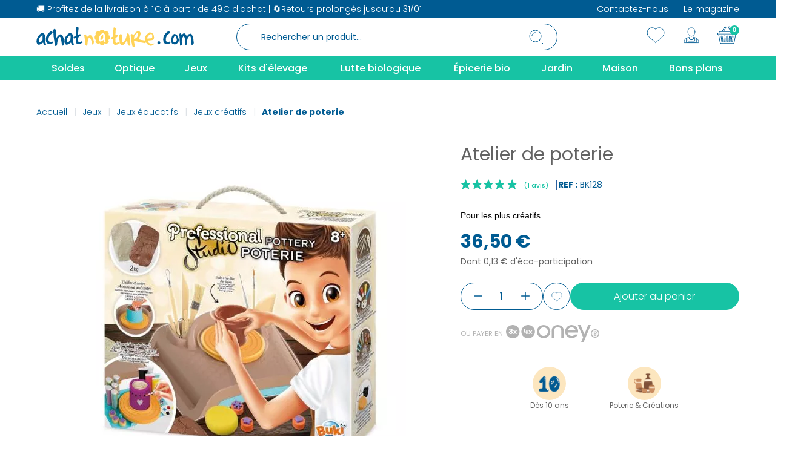

--- FILE ---
content_type: text/html; charset=utf-8
request_url: https://achatnature.com/jeux-creatifs/24870-atelier-de-poterie-3700802103509.html
body_size: 46757
content:
<!doctype html>
<html lang="fr-FR">
<head>
<link rel="preconnect" href="//fonts.gstatic.com/" crossorigin>
<link rel="preconnect" href="//ajax.googleapis.com" crossorigin>
<link rel="stylesheet" href="https://cdnjs.cloudflare.com/ajax/libs/font-awesome/5.9.0/css/all.min.css" media="all"><link rel="stylesheet" href="https://m3.achatnature.com/themes/axome/assets/cache/theme-5ef69b2171.css" media="all"><link href="//fonts.googleapis.com/css?family=Open+Sans:600,400,400i|Oswald:700" rel="stylesheet" type="text/css" media="all"><style>#agWidgetMain .inner{display:none!important}#agWidgetMain{background:#fdf2de!important;box-shadow:-900px 0 0 #fdf2de , 900px 0 0 #fdf2de!important;padding:3.5rem 0;padding-bottom:3.5rem!important;overflow:inherit!important}.topBar{font-size:1.875rem!important;line-height:46px!important;font-weight:700!important;text-transform:none!important;background:none!important;color:#005b92!important;font-family:Poppins,sans-serif!important;letter-spacing:0!important;margin-bottom:2rem;padding:0!important}#ag-s{max-width:1300px}#agWidgetMain .reviewList{display:flex;flex-wrap:wrap;justify-content:center;position:relative;z-index:0}.nosto-rating.av_category_stars{display:none!important}#agWidgetMain .reviewList li{margin:0 1rem 1.5rem!important;padding:2rem!important;display:flex;flex-direction:column;border-radius:1.5625rem;font-family:Nunito,Arial,Helvetica,sans-serif;background:#fff!important;flex: 0 0 calc(100% / 3 - 2rem)}#agWidgetMain .steavisgarantisStar{right:inherit!important;scale:.8;left:1.6rem;top:1.6rem!important}.author .authorAvatar{display:none!important}.author{order:2;font-size:1rem!important;color:#005b92!important;font-weight:700!important}.reviewTxt{order:1;margin-top:21px;flex:1}#agWidgetMain .reviewTxt p{min-height:91px;font-size:1rem;line-height:20px;color:#636363!important}#ag-s .published{font-size:14px!important;font-weight:500!important}.agBt{font-size:1rem!important;text-transform:none!important;padding:12px 35px 13px!important;border-radius:1.5625rem!important;letter-spacing:0!important;font-family:inherit!important;background-color:#17c3a4!important;border-color:#17c3a4!important;height:46px;width:191.69px!important;white-space:nowrap;line-height:1.2!important}.steavisgarantis_tab{display:none!important}#ag-s .ontitle{line-height:38px!important;font-weight:300;font-size:1.5625rem;font-family:Poppins,sans-serif;color:#005b92}.reponse{padding:0!important;order:3}.reponse p{font-size:1rem!important;font-family:Nunito,Arial,Helvetica,sans-serif;font-weight:400!important;line-height:20px!important;font-style:inherit!important;color:#636363}.ensavoirplus{order:4;margin-bottom:0;padding:5px 0;font-weight:700!important;color:#17c3a4!important;font-family:Nunito,Arial,Helvetica,sans-serif}.authorreponse{order:5;font-size:1rem!important;color:#005b92!important;font-weight:700!important;font-family:Nunito,Arial,Helvetica,sans-serif!important;text-align:right}.height40{height:40px;overflow:hidden}.iframesag{display:none}#index .iframesag{display:block!important}footer .steavisgarantisStar span{background:url(/modules/steavisgarantis/views/img/xstar_on.png.pagespeed.ic.n_6EuYzqrf.webp) left center!important;height:30px;background-size:111px 30px!important}footer .steavisgarantisStar{margin:auto!important}.saglink{font-size:.75rem}#prod-top .d-flex.align-items-center{flex-direction:row-reverse;justify-content:flex-end}#product #product-reference{margin-left:4px;margin-top:3px}</style><link rel="stylesheet" href="/modules/steavisgarantis/views/css/A.style.css.pagespeed.cf.6rQ9pzpVgZ.css" type="text/css"/><style>#agWidgetH .animate{animation-duration:1s;animation-name:newWidth;animation-iteration-count:1}@keyframes newWidth {from {width: 0%} to {width: 100%}}.steavisgarantisStar svg.note g{fill:#17c3a4!important}</style><script type="text/javascript">
		WebFontConfig = {
			google: { families: [ 'Poppins:300,400,500,600,700,800,900' ] }
		};
		(function() {
			var wf = document.createElement('script');
			wf.src = 'https://ajax.googleapis.com/ajax/libs/webfont/1/webfont.js';
			wf.type = 'text/javascript';
			wf.async = 'true';
			var s = document.getElementsByTagName('script')[0];
			s.parentNode.insertBefore(wf, s);
		})(); </script>
<meta charset="utf-8">
<meta http-equiv="x-ua-compatible" content="ie=edge">
<title>Atelier de poterie</title>
<meta name="description" content="Pour les plus créatifs
">
<meta name="keywords" content="">
<link rel="canonical" href="https://achatnature.com/jeux-creatifs/24870-atelier-de-poterie-3700802103509.html">
<meta name="viewport" content="width=device-width, initial-scale=1">
<link rel="icon" type="image/vnd.microsoft.icon" href="https://m2.achatnature.com/img/favicon.ico?1713427304">
<link rel="shortcut icon" type="image/x-icon" href="https://m2.achatnature.com/img/favicon.ico?1713427304">
<script type="text/javascript" src="https://achatnature.com/jeux-creatifs/_.pagespeed.jo.xVu5Q1MjTq.js"></script>
<link rel="preload" href="/modules/creativeelements/views/lib/ceicons/fonts/ceicons.woff2?fj664s" as="font" type="font/woff2" crossorigin>
<link rel="preload" href="/modules/creativeelements/views/lib/font-awesome/fonts/fontawesome-webfont.woff2?v=4.7.0" as="font" type="font/woff2" crossorigin>
<script>
    let item_link; 
    document.addEventListener('doofinder.cart.add', function(event) {
      
      item_link = event.detail.link;

      const checkIfCartItemHasVariation = (cartObject) => {
        return (cartObject.item_id === cartObject.grouping_id) ? false : true;
      }

      /**
      * Returns only ID from string
      */
      const sanitizeVariationID = (variationID) => {
        return variationID.replace(/\D/g, "")
      }

      doofinderManageCart({
        cartURL          : "https://achatnature.com/panier",  //required for prestashop 1.7, in previous versions it will be empty.
        cartToken        : "44fb85370df43b4dae2f2b3f0ac5412c",
        productID        : checkIfCartItemHasVariation(event.detail) ? event.detail.grouping_id : event.detail.item_id,
        customizationID  : checkIfCartItemHasVariation(event.detail) ? sanitizeVariationID(event.detail.item_id) : 0,   // If there are no combinations, the value will be 0
        quantity         : event.detail.amount,
        statusPromise    : event.detail.statusPromise,
        itemLink         : event.detail.link,
        group_id         : event.detail.group_id
      });
    });
  </script>
<script data-keepinline>
    var dfKvCustomerEmail;
    if ('undefined' !== typeof klCustomer && "" !== klCustomer.email) {
      dfKvCustomerEmail = klCustomer.email;
    }
  </script>
<script data-keepinline>
    
    (function(w, k) {w[k] = window[k] || function () { (window[k].q = window[k].q || []).push(arguments) }})(window, "doofinderApp")
    

    // Custom personalization:
    doofinderApp("config", "language", "fr-fr");
    doofinderApp("config", "currency", "EUR");
  </script>
<script src="https://eu1-config.doofinder.com/2.x/0860044c-1ce1-43b0-90c1-ba6d747e04db.js" async></script>
<script type="text/javascript">
    
    var _spmq = {"url":"\/\/achatnature.com\/jeux-creatifs\/24870-atelier-de-poterie-3700802103509.html","user":null,"id_product":"24870","id_category":"","id_manufacturer":"","spm_ident":"NDiTvC8R","id_cart":null};
    var _spm_id_combination = function() {
        return (typeof(document.getElementById('idCombination')) != 'undefined' && document.getElementById('idCombination') != null ?
            document.getElementById('idCombination').value : ''
        );
    };
    (function() {
        var spm = document.createElement('script');
        spm.type = 'text/javascript';
        spm.defer = true;
        spm.src = 'https://app-spm.com/app.js?url=%2F%2Fachatnature.com%2Fjeux-creatifs%2F24870-atelier-de-poterie-3700802103509.html&id_product=24870&id_category=&id_manufacturer=&spm_ident=NDiTvC8R&id_combination='+_spm_id_combination();
        var s_spm = document.getElementsByTagName('script')[0];
        s_spm.parentNode.insertBefore(spm, s_spm);
    })();
    
</script>
<script type="text/javascript" data-keepinline="true">
    var trustpilot_script_url = 'https://invitejs.trustpilot.com/tp.min.js';
    var trustpilot_key = 'mpCmKN4C9k9IU96V';
    var trustpilot_widget_script_url = '//widget.trustpilot.com/bootstrap/v5/tp.widget.bootstrap.min.js';
    var trustpilot_integration_app_url = 'https://ecommscript-integrationapp.trustpilot.com';
    var trustpilot_preview_css_url = '//ecommplugins-scripts.trustpilot.com/v2.1/css/preview.min.css';
    var trustpilot_preview_script_url = '//ecommplugins-scripts.trustpilot.com/v2.1/js/preview.min.js';
    var trustpilot_ajax_url = 'https://achatnature.com/module/trustpilot/trustpilotajax';
    var user_id = '0';
    var trustpilot_trustbox_settings = {"trustboxes":[],"activeTrustbox":0,"pageUrls":{"landing":"https:\/\/achatnature.com\/","category":"https:\/\/achatnature.com\/201-optique","product":"https:\/\/achatnature.com\/economies-d-energie\/250-barracuda-lampe-torche-solaire-et-dynamo-3-led-8717853700927.html"}};
</script>
<script src="/modules/trustpilot/views/js/tp_register.min.js+tp_trustbox.min.js+tp_preview.min.js.pagespeed.jc.493u9GQ1Eh.js"></script><script>eval(mod_pagespeed_uXdTF_dWRM);</script>
<script>eval(mod_pagespeed_8wPkLF8INx);</script>
<script>eval(mod_pagespeed_rhLRKa7pMS);</script>
<script type="text/javascript">
    var agSiteId="11773";
</script>
<script src="https://www.societe-des-avis-garantis.fr/wp-content/plugins/ag-core/widgets/JsWidget.js" type="text/javascript"></script>
<script type="text/javascript">
    opartStatSaveSessionUrl = "https://achatnature.com/module/opartstat/saveSession?ajax=1";
    opartStatSaveSessionUrl = opartStatSaveSessionUrl.replace(/&amp;/g, '&');
    opartControllerName = "ProductController";
    opartElementId = "24870";
    opartshopId = "1";
    opartUserAgent = "Mozilla/5.0 (Macintosh; Intel Mac OS X 10_15_7) AppleWebKit/537.36 (KHTML, like Gecko) Chrome/131.0.0.0 Safari/537.36; ClaudeBot/1.0; +claudebot@anthropic.com)";
</script>
<script async src="/modules/opartstat/views/js/saveSession.js.pagespeed.jm.1twKfpX_NM.js"></script>
<script id="js-rcpgtm-config" type="application/json">{"bing":{"tracking_id":"","feed":{"id_product_prefix":"","id_product_source_key":"id_product","id_variant_prefix":"","id_variant_source_key":"id_attribute"}},"context":{"browser":{"device_type":1},"localization":{"id_country":8,"country_code":"FR","id_currency":1,"currency_code":"EUR","id_lang":1,"lang_code":"fr"},"page":{"controller_name":"product","products_per_page":35,"category":[],"search_term":""},"shop":{"id_shop":1,"shop_name":"Achat Nature","base_dir":"https:\/\/achatnature.com\/"},"tracking_module":{"module_name":"rcpgtagmanager","module_version":"4.4.6","checkout_module":{"module":"default","controller":"order"},"service_version":"1","token":"b8988b262276501fe9d045b8ebaea87b"},"user":[]},"criteo":{"tracking_id":"","feed":{"id_product_prefix":"","id_product_source_key":"id_product","id_variant_prefix":"","id_variant_source_key":"id_attribute"}},"facebook":{"tracking_id":"","feed":{"id_product_prefix":"","id_product_source_key":"id_product","id_variant_prefix":"","id_variant_source_key":"id_attribute"}},"ga4":{"tracking_id":"G-GPKRKPBKD1","server_container_url":"","is_url_passthrough":true,"is_data_import":false},"gads":{"tracking_id":"1022606078","merchant_id":"","conversion_labels":{"create_account":"","product_view":"","add_to_cart":"Z-aGCM7Ju8sYEP71zucD","begin_checkout":"","purchase":"qkB0CI3Zq20Q_vXO5wM"},"is_custom_remarketing":true},"gtm":{"tracking_id":"GTM-MSDC8WX","is_internal_traffic":false,"script_url":"https:\/\/www.googletagmanager.com\/gtm.js","data_layer_name":"dataLayer","id_parameter":"id","override_tracking_id":""},"google_feed":{"id_product_prefix":"","id_product_source_key":"id_product","id_variant_prefix":"","id_variant_source_key":"id_attribute"},"kelkoo":{"tracking_list":[],"feed":{"id_product_prefix":"","id_product_source_key":"id_product","id_variant_prefix":"","id_variant_source_key":"id_attribute"}},"pinterest":{"tracking_id":"","feed":{"id_product_prefix":"","id_product_source_key":"id_product","id_variant_prefix":"","id_variant_source_key":"id_attribute"}},"tiktok":{"tracking_id":"","feed":{"id_product_prefix":"","id_product_source_key":"id_product","id_variant_prefix":"","id_variant_source_key":"id_attribute"}},"twitter":{"tracking_id":"","events":{"add_to_cart_id":"","payment_info_id":"","checkout_initiated_id":"","product_view_id":"","lead_id":"","purchase_id":"","search_id":""},"feed":{"id_product_prefix":"","id_product_source_key":"id_product","id_variant_prefix":"","id_variant_source_key":"id_attribute"}}}</script>
<script type="text/javascript" data-keepinline="true" data-cfasync="false">
            
            const rcpgtm_config = document.getElementById('js-rcpgtm-config') ?
                JSON.parse(document.getElementById('js-rcpgtm-config').textContent) :
                {}
            ;

            if (typeof rcpgtm_config === 'object' && rcpgtm_config.gtm?.tracking_id && rcpgtm_config.context?.browser) {
                rcpgtm_config.context.browser.user_agent = navigator.userAgent;
                rcpgtm_config.context.browser.navigator_lang = navigator.language || navigator.userLanguage;
                rcpgtm_config.context.browser.fingerprint = JSON.parse(window.localStorage.getItem('RCFingerprint'))?.value || window.crypto.randomUUID();
                rcpgtm_config.context.page.fingerprint = window.crypto.randomUUID();
                document.getElementById('js-rcpgtm-config').textContent = JSON.stringify(rcpgtm_config);

                window[rcpgtm_config.gtm.data_layer_name] = window[rcpgtm_config.gtm.data_layer_name] || [];

                const data_init = {
                    config: (({ gtm, context, ...rest }) => rest)(rcpgtm_config),
                    context: {
                        browser: {
                            ...rcpgtm_config.context.browser,
                            is_internal_traffic: rcpgtm_config.gtm.is_internal_traffic
                        },
                        page: (({ products_per_page, ...rest }) => rest)(rcpgtm_config.context.page),
                        localization: rcpgtm_config.context.localization,
                        shop: rcpgtm_config.context.shop,
                        user: rcpgtm_config.context.user,
                    },
                };

                window[rcpgtm_config.gtm.data_layer_name].push(data_init);

                (function(w,d,s,l,u,p,i){
                    w[l]=w[l]||[];w[l].push({'gtm.start': new Date().getTime(),event:'gtm.js'});
                    var f=d.getElementsByTagName(s)[0],j=d.createElement(s),dl=l!='dataLayer'?'&l='+l:'';
                    j.async=true;
                    j.src=u+'?'+p+'='+i+dl;
                    f.parentNode.insertBefore(j,f);
                })(window, document, 'script', rcpgtm_config.gtm.data_layer_name, rcpgtm_config.gtm.script_url, rcpgtm_config.gtm.id_parameter, rcpgtm_config.gtm.override_tracking_id || rcpgtm_config.gtm.tracking_id);
            }
            
        </script>
<script type="text/javascript">
	var asap_display = 0;
	
		var adod_text_single_date = "Livraison estimée avec ce transporteur le";
		var adod_text_dates = "Livraison estimée avec ce transporteur entre le";
		var adod_text_and = "et le";
	
</script><meta name="nosto-version" content="4.1.1">
<meta name="nosto-language" content="fr">
<script type="text/javascript">
(function () {
    var name = "nostojs";
    window[name] = window[name] || function (cb) {
        (window[name].q = window[name].q || []).push(cb);
    };
})();
</script>
<script type="text/javascript" src="//achatnature.com/connect-nosto/include/prestashop-5a6e4fc1.pagespeed.ce.tzrlN0WJWK.js" async></script>
<script type="text/javascript">
    var nostoRecosLoaded = false;
    // noinspection JSUnresolvedFunction
    nostojs(function (api) {
        api.listen('postrender', function () {
            nostoRecosLoaded = true;
        });
        var maxTriesForJquery = 60;
        var waitForJQuery = function () {
            if (window.jQuery) {
                var placeSlots = function () {
                    var $center_column = jQuery('#center_column, #content-wrapper');
                    var $hidden_elements = jQuery('.hidden_nosto_element');
                    var slotsMoved = false;
                    if ($center_column.length && $hidden_elements.length) {
                        $hidden_elements.each(function () {
                            var $slot = jQuery(this), nostoId = $slot.data('nosto-id');
                            if (nostoId && !jQuery('#' + nostoId).length) {
                                $slot.attr('id', nostoId);
                                $slot.attr('class', 'nosto_element');
                                if ($slot.attr('nosto_insert_position') === 'prepend') {
                                    $slot.prependTo($center_column);
                                } else {
                                    $slot.appendTo($center_column);
                                }
                                slotsMoved = true;
                            }
                        });
                        if (slotsMoved && nostoRecosLoaded) {
                            api.loadRecommendations();
                        }
                    }
                };
                jQuery(document).ready(placeSlots);
            } else if (maxTriesForJquery > 0) {
                //jQuery is loaded to the page after nosto scripts on prestashop 1.7
                //wait for it
                maxTriesForJquery--;
                setTimeout(waitForJQuery, 500);
            }
        };
        waitForJQuery();
    });
</script>
<script type="text/javascript">
    
    if (typeof Nosto === "undefined") {
        var Nosto = {};
    }
    
    Nosto.addProductToCart = function (productId, element, quantity) {
        quantity = quantity || 1;
        var productData = {
            "productId": productId
        };
        Nosto.addSkuToCart(productData, element, quantity);
    };

    //Product object must have fields productId and skuId productId: 123, skuId: 321
    Nosto.addSkuToCart = function (product, element, quantity) {
        quantity = quantity || 1;
        if (typeof nostojs !== 'undefined' && typeof element === 'object') {
            var slotId = Nosto.resolveContextSlotId(element);
            if (slotId) {
                nostojs(function (api) {
                    api.recommendedProductAddedToCart(product.productId, slotId);
                });
            }
        }

        //ajaxCart is prestashop object
        if (window.ajaxCart && ajaxCart.add && $('.cart_block').length) {
            try {
                ajaxCart.add(product.productId, product.skuId, true, null, quantity, null);

                return;//done with ajax way
            } catch (e) {
                console.log(e);
            }
        }

        //if ajax way failed, submit a form to add it to cart
        var hiddenFields = {
            "qty": quantity,
            "controller": "cart",
            "id_product": product.productId,
            "ipa": product.skuId,
            "add": 1,
            "token": "44fb85370df43b4dae2f2b3f0ac5412c"
        };
        Nosto.postAddToCartForm(hiddenFields, "https://achatnature.com/panier");
    };

    Nosto.postAddToCartForm = function (data, url) {

        var form = document.createElement("form");
        form.setAttribute("method", "post");
        form.setAttribute("action", url);

        for (var key in data) {
            if (data.hasOwnProperty(key)) {
                var hiddenField = document.createElement("input");
                hiddenField.setAttribute("type", "hidden");
                hiddenField.setAttribute("name", key);
                hiddenField.setAttribute("value", data[key]);
                form.appendChild(hiddenField);
            }
        }

        document.body.appendChild(form);
        form.submit();
    };

    Nosto.resolveContextSlotId = function (element) {
        if (!element) {
            return false;
        }
        var m = 20;
        var n = 0;
        var e = element;
        while (typeof e.parentElement !== "undefined" && e.parentElement) {
            ++n;
            e = e.parentElement;
            if (e.getAttribute('class') === 'nosto_element' && e.getAttribute('id')) {
                return e.getAttribute('id');
            }
            if (n >= m) {
                return false;
            }
        }
        return false;
    }

</script>
<script type="text/javascript">
    nostojs(function () {
        window.Nosto = window.Nosto || {
          //
        };
        Nosto.reloadCartTagging = function () {
            if (window.jQuery) {
                jQuery.ajax({
                    url: decodeURIComponent("https%3A%2F%2Fachatnature.com%2Fmodule%2Fnostotagging%2FreloadCart")
                }).done(function (data) {
                    // noinspection JSJQueryEfficiency
                    if (jQuery('.nosto_cart').length > 0) {
                        jQuery('.nosto_cart').replaceWith(data);
                    } else {
                        jQuery('body').append(data);
                    }

                    //resend cart tagging and reload recommendations
                    if (typeof nostojs === 'function') {
                        nostojs(function (api) {
                            api.resendCartTagging();
                            api.loadRecommendations();
                        });
                    }
                });
            }
        };

        var maxTry = 60;
        var waitForJQuery = function () {
            if (window.jQuery) {
                //On prestashop 1.7+, use prestashop built-in js object
                if (window.prestashop && prestashop._events && prestashop._events.updateCart) {
                    prestashop.on(
                        'updateCart',
                        function () {
                            Nosto.reloadCartTagging();
                        }
                    );
                } else {
                    jQuery(document).ajaxComplete(function (event, xhr, settings) {
                        if (!settings || settings.crossDomain) {
                            return;
                        }
                        //check controller
                        if ((!settings.data || settings.data.indexOf('controller=cart') < 0)
                            && (settings.url.indexOf('controller=cart') < 0)) {
                            return;
                        }

                        //reload cart tagging
                        Nosto.reloadCartTagging();
                    });
                }
            } else if (maxTry > 0) {
                //jQuery is loaded to the page after nosto scripts on prestashop 1.7
                //wait for it
                maxTry--;
                setTimeout(waitForJQuery, 500);
            }
        };
        waitForJQuery();
    });

</script>
<script type="text/javascript">
    window.axeptioSettings={clientId:"62bda6d9891baba9e57fe171",cookiesVersion:"a4ed6737-b9a6-4251-928d-39bb2fe54dc2"};(function(a,b){var c=a.getElementsByTagName(b)[0];a=a.createElement(b);a.async=!0;a.src="//static.axept.io/sdk.js";c.parentNode.insertBefore(a,c)})(document,"script");
  </script>
<meta property="og:type" content="product">
<meta property="og:url" content="https://achatnature.com/jeux-creatifs/24870-atelier-de-poterie-3700802103509.html">
<meta property="og:title" content="Atelier de poterie">
<meta property="og:site_name" content="Achatnature">
<meta property="og:description" content="Pour les plus créatifs
">
<meta property="og:image" content="https://m2.achatnature.com/20239-thickbox_default/atelier-de-poterie.jpg">
<meta property="product:pretax_price:amount" content="30.442">
<meta property="product:pretax_price:currency" content="EUR">
<meta property="product:price:amount" content="36.5">
<meta property="product:price:currency" content="EUR">
<meta property="product:weight:value" content="3.410000">
<meta property="product:weight:units" content="kg">
<link rel="dns-prefetch" href="//m1.achatnature.com"></head>
<body id="product" class="lang-fr country-fr currency-eur layout-full-width page-product tax-display-enabled product-id-24870 product-atelier-de-poterie product-id-category-156 product-id-manufacturer-72 product-id-supplier-0 product-available-for-order elementor-page elementor-page-24870030101">
<script>
    var _paq = window._paq = window._paq || [];
    /* tracker methods like "setCustomDimension" should be called before "trackPageView" */
        
        
    _paq.push(['trackPageView']);
    _paq.push(['enableLinkTracking']);
    (function() {
        var u="https://achatnature.matomo.cloud/";
        _paq.push(['setTrackerUrl', u+'matomo.php']);
        _paq.push(['setSiteId', '1']);
        var d=document, g=d.createElement('script'), s=d.getElementsByTagName('script')[0];
        g.async=true; g.src=u+'matomo.js'; s.parentNode.insertBefore(g,s);
    })();
</script>
<div id="page">
<div id="header-topbar">
<div class="container">
<div class="row">
<div class="col-left col-12">
<p>🚚 Profitez de la livraison à 1€ à partir de 49€ d'achat | 🔄Retours prolongés jusqu’au 31/01</p>
<script>
                        var ax_topbar_cookie_duration = '0';
                    </script>
<ul>
<li><a href="https://achatnature.com/nous-contacter">Contactez-nous</a></li>
<li><a href="https://achatnature.com/blog">Le magazine</a></li>
</ul>
</div>
</div>
</div>
</div>
<header id="header">
<div id="header-sticky">
<div id="header-sticky-wrap">
<div id="header-top">
<div class="container">
<div class="row">
<div class="header-logo col-md-3">
<a class="logo" href="https://achatnature.com/" title="Achatnature">
<svg xmlns="http://www.w3.org/2000/svg" viewBox="0 0 267 34" class="axsvgicon axsvgicon-logo" aria-hidden="true"> <g> <path d="M14.66,16.45l.15-1.29q0-2.88-4.63-5l-1.54.36Q.15,16,.16,24.83c.61,3.34,1.9,5,3.85,5q2.58,0,7.33-3.58,1.41,4,2.7,4.65h1.15c.4,0,.78-.48,1.16-1.43a29.1,29.1,0,0,1-1.93-9.67Zm-4.09,4.44c0,1.51-1.42,3.18-4.24,5H4V24.83A12.15,12.15,0,0,1,9.79,14.09h.78Zm16.6,3.82-3.09.36c-2.31,0-3.47-.84-3.47-2.51V19.7c0-1.58.9-3.6,2.7-6.09,2.76-2,4.18-3.3,4.24-3.93a3.67,3.67,0,0,0-1.92-2.15H24.47Q16,13.11,16,20.77v.36Q16,29,22.93,29a6.42,6.42,0,0,0,5.4-2.5V25.42c-.08-.66-.5-.86-1.16-.71M40.94,12.63c-2,0-4.19,1.79-6.55,5.37H34l-.77-9.3q0-5-2.7-5c-1.54,1-2.31,2-2.31,2.86l.39.36v.36A112.19,112.19,0,0,0,30.53,24.8c.21,4.78.85,7.16,1.93,7.16h.77l1.54-1.07q1.78-14.33,5-14.32l1.92,2.15Q43.13,30.83,44,31.46q2.7,0,2.7-3.58l.08-5.94q-1.8-9.3-5.78-9.3m21,2.52q0-2.88-4.63-5l-1.54.36Q47.35,16,47.34,24.83c.62,3.34,1.9,5,3.86,5,1.71,0,4.15-1.2,7.32-3.58q1.41,4,2.7,4.65h1.16c.39,0,.77-.48,1.15-1.43a29.1,29.1,0,0,1-1.93-9.67Zm-4.24,5.73c0,1.51-1.42,3.18-4.24,5H51.2V24.83A12.13,12.13,0,0,1,57,14.09l1.16.74ZM77.48,24l-5.06,1.81a2.38,2.38,0,0,1-1.54-2.5V17.91l4.24-3.58V12.9L74,12.54l-2.32.36h-.77V10.75a38.11,38.11,0,0,1,.77-8.59C70.78.73,70,0,69.34,0L67.8.37c0,.07-.39,3.59-1,10.57l.2,4.13-3.82,1.77v1.07q-.21,2.86,3.62.65Q65.87,29,70.5,29a11.57,11.57,0,0,0,7.71-2.87v-.36L78,25.2Zm130-.14c-1.54,1-2.31,2-2.31,3.22v.35a3.83,3.83,0,0,0,2.31,1.79c1.17,0,2.07-.83,2.7-2.5-.32-1.91-1.22-2.86-2.7-2.86m18.63.88-3.08.36c-2.31,0-3.47-.84-3.47-2.51V19.7c0-1.58.9-3.6,2.7-6.09q4.14-3,4.24-3.93a3.66,3.66,0,0,0-1.93-2.15h-1.15q-8.49,5.58-8.48,13.24v.36q0,7.88,6.94,7.87a6.43,6.43,0,0,0,5.4-2.5V25.42c-.15-.78-.71-.8-1.16-.71m8-12.6h-.39q-4.11.71-5.4,10.38,0,6.8,6.17,6.8h.77q6.16-2.05,6.17-7.16v-.36q-1.6-9.66-7.33-9.66m3.86,10c0,1.41-1,2.73-3.09,3.94h-1.54c-.72,0-1.23-1.08-1.54-3.23a11.55,11.55,0,0,1,2.7-7.87c1.29,0,2.44,1.91,3.47,5.73Zm23.43-10.55-3.75,1.15c-1.28,1.91-2.18,2.86-2.7,2.86A11.84,11.84,0,0,0,251,10.94h-1.16c-1.8.9-2.7,1.74-2.7,2.5H246c0-1.11-.77-1.94-2.31-2.5a2.22,2.22,0,0,0-1.33,1.6q1.16,17.73,1.33,18.8h.39a3.22,3.22,0,0,0,2.7-1.43q-1.47-9.43,2.31-14h.77q2.31,1.25,2.31,12.17c0,1.19.39,1.91,1.16,2.14h.39l1.92-1.07q-1.35-10.64,4.63-14,2,0,2.31,10.74v2.15l.77,2.14c1.65,0,2.8-1,3.47-2.86v-.72q-1.18-14.38-5.5-15.1" fill="#005b92"/> <path d="M91.08,13.92c-1.49,0-3.3,1.19-5.4,3.58h-.39c-.58-3.1-1.23-4.65-1.93-4.65H82.21l-1.16.71Q83,25.28,83,29.67c0,.79.64,1.39,1.92,1.79l1.55-.72q.76-12.52,3.47-12.52h.38Q93,20,94.93,29.67h.77q1.26,0,1.92-4.65-2.25-11.1-6.55-11.1m49.64,11.19-5.06,1.81a2.37,2.37,0,0,1-1.54-2.51V19.05l4.24-3.58V14l-1.16-.36-2.31.36h-.77V11.89a37.59,37.59,0,0,1,.77-8.59c-.88-1.43-1.65-2.15-2.32-2.15L131,1.51q-.08.11-1,10.57l.21,4.13L126.4,18v1.08c-.13,1.91,1.07,2.12,3.62.64q-.92,10.45,3.7,10.45a11.59,11.59,0,0,0,7.71-2.86v-.36l-.38-.36Zm17.58.62v-.36c0-9.55-1-14.29-3.09-14.32-1.56,0-2.31,1.32-2.31,3.94a19,19,0,0,1-6.17,11.1H146l-.77-5V13.92a3.81,3.81,0,0,0-2.31-1.79c-1.8.89-2.7,1.85-2.7,2.86l.38,1.79q0,14,4.63,14,4,0,8.1-8.23h.77v1.08c.41,5.26,1.62,7.9,3.64,7.9A4.22,4.22,0,0,0,159.62,29l-1.33-2.89ZM196,28.38h-.77q-6.56-1.17-6.56-5V23l6.94-.72c2.57,0,3.86-1.55,3.85-4.65l-.38-2.15q0-4.82-6.55-6.08h-.77q-8.1,5.25-8.1,10.73l.58,2.71a38.86,38.86,0,0,1-10.83-2.1,40.32,40.32,0,0,0,3.47-9.31Q176,7.5,173,7.5l-2.7.72q-2,.53-5.79,6.08l-2.31-2.14h-.77c-.67,0-1.18.83-1.54,2.5Q162.12,34,164.15,34h1.54c.51,0,1-.72,1.54-2.15q-1-1.74-1.92-8.95h.77q2.13,1.44,17.34,4.3a10.22,10.22,0,0,0,2.44-1.07q3.72,5.47,8.59,5.48,2.75,0,5.4-3.22v-.71ZM172.25,12.51q0,5.78-6.56,7.88V20a10.34,10.34,0,0,1,5-9.31h1.55Zm22.2-.6a2.35,2.35,0,0,1,1.92,2.51V18q0,1.42-6.55,1.43h-1.93q0-4.44,6.56-7.52" fill="#ffd358"/> <path d="M108.55,21v.78h1.67q3-2,3-3.6v-4.9h-.56A8.74,8.74,0,0,0,108.56,21m16.86-3.2a4.05,4.05,0,0,0-3.74-3.9,3.72,3.72,0,0,0-.34-5.2,4.48,4.48,0,0,0-5.62-.3,4.28,4.28,0,0,0-8.4,0,4.48,4.48,0,0,0-5.6.32,3.73,3.73,0,0,0-.33,5.22,4,4,0,0,0-3.71,3.9,4.05,4.05,0,0,0,3.74,3.9,3.72,3.72,0,0,0,.34,5.2,4.48,4.48,0,0,0,5.62.3,4.28,4.28,0,0,0,8.4,0,4.48,4.48,0,0,0,5.6-.32,3.73,3.73,0,0,0,.33-5.22,4,4,0,0,0,3.71-3.9m-8.83,7.57h-.83c-.62-.3-1.26-1.41-1.94-3.34q-3.42,2.57-5.26,2.57-2.11,0-2.77-3.6,0-6.37,6.1-10.29l1.1-.26q3.33,1.53,3.33,3.6l.28.77L116,17.44a21.17,21.17,0,0,0,1.39,6.94c-.27.69-.55,1-.83,1" fill="#ffd358"/> </g></svg>
</a>
<div class="header-tagline">
</div>
</div>
<div class="header-middle col-md-6">
<div id="search_widget" data-search-controller-url="//achatnature.com/recherche">
<form method="get" action="//achatnature.com/recherche">
<input type="hidden" name="controller" value="search">
<div class="input-group">
<input id="search_query_top" class="form-control" type="text" name="s" value="" placeholder="Rechercher un produit..." readonly>
<div class="input-group-append">
<button type="submit">
<svg xmlns="http://www.w3.org/2000/svg" viewBox="0 0 50 50" class="axsvgicon axsvgicon-interface-search" aria-hidden="true"> <g> <circle cx="23.57" cy="23.57" r="9.58" fill="none" stroke="#005b92" stroke-linecap="round" stroke-miterlimit="10"/> <line x1="30.34" y1="30.34" x2="36.01" y2="36.01" fill="none" stroke="#005b92" stroke-linecap="round" stroke-miterlimit="10"/> <path d="M17.75,23.57a5.72,5.72,0,0,1,5.53-5.8" fill="none" stroke="#005b92" stroke-linecap="round"/> </g></svg>
</button>
</div>
<button class="reset">
<svg xmlns="http://www.w3.org/2000/svg" viewBox="0 0 40 40" class="axsvgicon axsvgicon-nav-cross" aria-hidden="true"> <g> <line x1="27.07" y1="12.93" x2="12.93" y2="27.07" fill="none" stroke="#000" stroke-linecap="round" stroke-linejoin="round" stroke-width="2"/> <line x1="27.07" y1="27.07" x2="12.93" y2="12.93" fill="none" stroke="#000" stroke-linecap="round" stroke-linejoin="round" stroke-width="2"/> </g></svg>
</button>
</div>
</form>
</div>
</div>
<div class="header-right col-md-3">
<div class="user-wishlist">
<a href="//achatnature.com/module/blockwishlist/lists" class="wishlist-link">
<svg xmlns="http://www.w3.org/2000/svg" viewBox="0 0 40 40" class="axsvgicon axsvgicon-nav-wishlist" aria-hidden="true"> <path d="M20,32.22c1.1-1.13,7.41-5.81,11.35-9.85a8.57,8.57,0,0,0,.24-12.15,8.06,8.06,0,0,0-11.59,0,8.06,8.06,0,0,0-11.59,0,8.57,8.57,0,0,0,.24,12.15C12.59,26.41,18.9,31.09,20,32.22Z" fill="none" stroke="#005b92" stroke-linecap="round" stroke-linejoin="round" stroke-width="1"/></svg>
<span>My wishlist</span>
</a>
</div>
<div class="user-info dropdown">
<a class="login" href="https://achatnature.com/mon-compte" rel="nofollow">
<svg xmlns="http://www.w3.org/2000/svg" viewBox="0 0 50 50" class="axsvgicon axsvgicon-interface-user" aria-hidden="true"> <g> <path d="M10.25,40.26v-2c0-4.06,3.15-6.95,7.37-8l2.46-.61a4.92,4.92,0,0,0,9.84.14v-.14h0l2.46.61c4.22,1,7.37,3.93,7.37,8v2Z" fill="none" stroke="#005b92" stroke-linecap="round" stroke-linejoin="round"/> <path d="M28.07,27.19v-.9a6.13,6.13,0,0,1-3.07.9,6.13,6.13,0,0,1-3.07-.9v.9c0,1.36-.83,2.46-1.85,2.46a4.92,4.92,0,0,0,9.84.14v-.14C28.9,29.65,28.07,28.55,28.07,27.19Z" fill="none" stroke="#005b92" stroke-linecap="round" stroke-linejoin="round"/> <path d="M32.38,30.26l-.41-.1v7.27H18V30.16l-.41.1a12.44,12.44,0,0,0-3.13,1.23v8.77h21V31.49A12.74,12.74,0,0,0,32.38,30.26Z" fill="none" stroke="#005b92" stroke-linecap="round" stroke-linejoin="round"/> <path d="M32.38,18.58c0,4.76-3.77,8.6-7.38,8.6s-7.38-3.84-7.38-8.6c0,0-.41-8.83,7.38-8.83C25,9.74,32.38,9.14,32.38,18.58Z" fill="none" stroke="#005b92" stroke-linecap="round" stroke-linejoin="round"/> </g></svg>
<span>Sign in</span>
</a>
</div>
<div id="blockcart-wrapper">
<div class="blockcart cart-preview" data-refresh-url="//achatnature.com/module/ps_shoppingcart/ajax">
<a rel="nofollow" href="//achatnature.com/panier?action=show">
<svg xmlns="http://www.w3.org/2000/svg" viewBox="0 0 50 50" class="axsvgicon axsvgicon-interface-shopping-cart" aria-hidden="true"> <g> <path d="M43.55,20.27h-.7l-.8-1.41a3,3,0,0,0-2.6-1.51H36L30.64,8a1.84,1.84,0,0,0-2.53-.61h0a1.85,1.85,0,0,0-.77,2.49l4.25,7.42H18.41l4.25-7.42A1.91,1.91,0,0,0,19.36,8L14,17.35H10.55a3,3,0,0,0-2.61,1.51l-.8,1.41H6.45A1.45,1.45,0,0,0,5,21.72v1.21a1.45,1.45,0,0,0,1.45,1.45H7L9.92,40.3A3.1,3.1,0,0,0,13,42.84H37a3.11,3.11,0,0,0,3.06-2.55L43,24.38h.54A1.45,1.45,0,0,0,45,22.93V21.72a1.45,1.45,0,0,0-1.45-1.45ZM28.38,9.33a.73.73,0,0,1,.44-.91.73.73,0,0,1,.78.21l5,8.72H33Zm-8-.7a.71.71,0,0,1,1.21.7l-4.59,8H15.4ZM9,19.46a1.79,1.79,0,0,1,1.57-.91H39.45a1.79,1.79,0,0,1,1.57.91l.46.8H8.53ZM38.91,40.08A1.91,1.91,0,0,1,37,41.64H13a1.9,1.9,0,0,1-1.87-1.56L8.21,24.38H41.79ZM43.8,22.93a.26.26,0,0,1-.25.26H6.45a.26.26,0,0,1-.25-.26V21.72a.25.25,0,0,1,.25-.25h37.1a.25.25,0,0,1,.25.25Z" fill="#005b92"/> <path d="M15.58,27.44a1.8,1.8,0,0,0-3.57.44h0L13.25,38a1.8,1.8,0,0,0,3.58-.43Zm-.47,11a.6.6,0,0,1-.67-.52h0L13.2,27.73a.6.6,0,0,1,1.19-.14l1.25,10.16a.61.61,0,0,1-.53.67Z" fill="#005b92"/> <path d="M21.19,27.55a1.8,1.8,0,0,0-3.59.23l.62,10.16a1.8,1.8,0,0,0,3.59-.23ZM20.05,38.42h0a.6.6,0,0,1-.6-.56L18.79,27.7a.6.6,0,0,1,.56-.64h.06a.58.58,0,0,1,.58.56l.62,10.17a.59.59,0,0,1-.56.63Z" fill="#005b92"/> <path d="M25,25.86a1.8,1.8,0,0,0-1.79,1.8h0V37.82a1.8,1.8,0,1,0,3.59,0V27.66a1.8,1.8,0,0,0-1.8-1.8Zm.6,12a.6.6,0,1,1-1.2,0V27.66a.6.6,0,0,1,1.2,0Z" fill="#005b92"/> <path d="M30.69,25.87a1.78,1.78,0,0,0-1.91,1.66v0l-.62,10.17a1.8,1.8,0,0,0,3.59.22l.62-10.16a1.8,1.8,0,0,0-1.69-1.91h0Zm-.14,12a.59.59,0,0,1-.59.56h0a.59.59,0,0,1-.56-.63h0L30,27.63a.59.59,0,0,1,.59-.57h.05a.6.6,0,0,1,.56.64h0Z" fill="#005b92"/> <path d="M36.39,25.88a1.79,1.79,0,0,0-2,1.57L33.14,37.61a1.8,1.8,0,0,0,3.57.44L38,27.88a1.8,1.8,0,0,0-1.57-2Zm.38,1.86L35.52,37.9a.6.6,0,0,1-.69.49.61.61,0,0,1-.5-.64l1.25-10.16a.6.6,0,1,1,1.19.09v.05Z" fill="#005b92"/> </g></svg>
<span>Panier</span>
<span class="badge badge-primary">0</span>
</a>
</div>
</div>
</div>
</div>
</div>
</div>
<div id="header-menu" class="clearfix">
<div id="header-menu-wrap">
<div class="menu-wrap">
<div class="notranslate" style="display:none"> <span class="nosto_page_type" style="display:none">product</span>
</div><div class="notranslate" style="display:none"> <span class="nosto_cart" style="display:none">
</span>
</div><div class="notranslate" style="display:none"> <span class="nosto_product" style="display:none">
<span class="url">https://achatnature.com/jeux-creatifs/24870-atelier-de-poterie-3700802103509.html</span>
<span class="product_id">24870</span>
<span class="name">Atelier de poterie</span>
<span class="image_url">https://m1.achatnature.com/20239-home_default/atelier-de-poterie.jpg</span>
<span class="price">36.5</span>
<span class="list_price">36.5</span>
<span class="price_currency_code">EUR</span>
<span class="availability">InStock</span>
<span class="categories">
<span class="category">Racine/Accueil/Jeux/</span>
<span class="category">Racine/Accueil/Jeux/Jeux éducatifs/Jeux créatifs/</span>
<span class="category">Racine/Accueil/Jeux/Jeux éducatifs/</span>
<span class="category">Racine/Accueil/Idées cadeaux de Noël/</span>
<span class="category">Racine/Accueil/Idées cadeaux de Noël/Idées cadeaux pour enfants/</span>
</span>
<span class="category_ids">
<span class="category_id">147</span>
<span class="category_id">156</span>
<span class="category_id">560</span>
<span class="category_id">586</span>
<span class="category_id">587</span>
</span>
<span class="description">&lt;p&gt;&lt;span style=&quot;font-family:&#039;Trebuchet MS&#039;, Helvetica, sans-serif;&quot;&gt;&lt;span style=&quot;font-size:14px;&quot;&gt;&lt;span style=&quot;color:#000000;&quot;&gt;Pour les plus créatifs&lt;/span&gt;&lt;/span&gt;&lt;/span&gt;&lt;/p&gt;
&lt;p&gt;&lt;span style=&quot;font-family:&#039;Trebuchet MS&#039;, Helvetica, sans-serif;&quot;&gt;&lt;span style=&quot;font-size:14px;&quot;&gt;&lt;span style=&quot;color:#000000;&quot;&gt;Tu souhaites découvrir la poterie ? Grâce à ce kit, apprend à fabriquer un bol, un pot ou encore une assiette que tu pourras ensuite décorer.&lt;/span&gt;&lt;/span&gt;&lt;/span&gt;&lt;/p&gt;
&lt;p&gt;&lt;span style=&quot;font-family:&#039;Trebuchet MS&#039;, Helvetica, sans-serif;&quot;&gt;&lt;span style=&quot;font-size:14px;&quot;&gt;&lt;span style=&quot;color:#000000;&quot;&gt;Une fois que la pièce est réalisée, il suffit de déplacer le tiroir pour y installer le plateau pour laisser sécher la création puis la décorer.&lt;/span&gt;&lt;/span&gt;&lt;/span&gt;&lt;/p&gt;
&lt;p&gt;&lt;span style=&quot;font-family:&#039;Trebuchet MS&#039;, Helvetica, sans-serif;&quot;&gt;&lt;span style=&quot;font-size:14px;&quot;&gt;&lt;span style=&quot;color:#000000;&quot;&gt;2 kg de terre sont fournis, ainsi qu&#039;un pain de couleur claire et un autre de couleur marron.&lt;/span&gt;&lt;/span&gt;&lt;/span&gt;&lt;/p&gt;
&lt;p&gt;&lt;span style=&quot;font-family:&#039;Trebuchet MS&#039;, Helvetica, sans-serif;&quot;&gt;&lt;span style=&quot;font-size:14px;&quot;&gt;&lt;span style=&quot;color:#000000;&quot;&gt;Le tour de potier fonctionne uniquement avec prise secteur fournie pour assurer la puissance du moteur.&lt;/span&gt;&lt;/span&gt;&lt;/span&gt;&lt;/p&gt;
&lt;p&gt; &lt;/p&gt;
&lt;p&gt;&lt;span style=&quot;font-family:&#039;Trebuchet MS&#039;, Helvetica, sans-serif;&quot;&gt;&lt;span style=&quot;font-size:14px;&quot;&gt;&lt;span style=&quot;color:#000000;&quot;&gt;Dès 8 ans&lt;/span&gt;&lt;/span&gt;&lt;/span&gt;&lt;/p&gt;
&lt;p&gt; &lt;/p&gt;
&lt;p&gt;&lt;span style=&quot;color:#008000;&quot;&gt;&lt;strong&gt;&lt;span style=&quot;font-family:&#039;Trebuchet MS&#039;, Helvetica, sans-serif;&quot;&gt;&lt;span style=&quot;font-size:14px;&quot;&gt;Inclus&lt;/span&gt;&lt;/span&gt;&lt;/strong&gt;&lt;/span&gt;&lt;/p&gt;
&lt;p&gt;&lt;span style=&quot;font-family:&#039;Trebuchet MS&#039;, Helvetica, sans-serif;&quot;&gt;&lt;span style=&quot;font-size:14px;&quot;&gt;&lt;span style=&quot;color:#000000;&quot;&gt;1 tour de potier avec tiroir, 1kg de terre blanche, 1kg de terre marron, 1 palette, 5 outils de sculpture métal et bois, 5 tubes de peinture 15ml, 2 pinceaux, 5 tubes de paillettes, 1 stylet, 3 tampons, 1 éponge, Assortiment de strass, 1 tube de colle, 1 moteur amovible, 1 pédale 1,70m, 1 adaptateur secteur, notice illustrée en couleurs&lt;/span&gt;&lt;/span&gt;&lt;/span&gt;&lt;/p&gt;
</span>
<span class="brand">Buki</span>
<span class="alternate_image_urls">
<span class="alternate_image_url">https://m1.achatnature.com/17829/atelier-de-poterie.jpg</span>
<span class="alternate_image_url">https://m3.achatnature.com/17830/atelier-de-poterie.jpg</span>
</span>
<span class="tags1">
<span class="tag">add-to-cart</span>
</span>
<span class="tags2">
</span>
<span class="tags3">
</span>
<span class="skus">
</span>
<span class="variations">
</span>
<span class="custom_fields">
<span class="IDU - Loi AGEC">FR247388_12JPSW</span>
<span class="Thème">Poterie &amp; Créations</span>
<span class="Tranche d'âge">Dès 10 ans</span>
<span class="Code tiers Fournisseur">BUK001</span>
<span class="Référence Fournisseur">5426</span>
</span>
<span class="date_published">2022-01-20</span>
</span>
</div><div class="notranslate" style="display:none"> <span class="nosto_category" style="display:none">
<span class="category_string">Racine/Accueil/Jeux/Jeux éducatifs/Jeux créatifs/</span>
</span>
</div><div class="nosto_element" id="nosto-page-top"></div>
<div class="hidden_nosto_element" data-nosto-id="nosto-page-product1" nosto_insert_position="append"></div> <div class="hidden_nosto_element" data-nosto-id="nosto-page-product2" nosto_insert_position="append"></div> <div class="hidden_nosto_element" data-nosto-id="nosto-page-product3" nosto_insert_position="append"></div>
<div id="_desktop_top_menu" class="adtm_menu_container container">
<div id="adtm_menu" data-open-method="1" class="" data-active-id="index" data-active-type="custom">
<div id="adtm_menu_inner" class="clearfix advtm_open_on_hover">
<ul id="menu">
<li class="li-niveau1 advtm_menu_20 menuHaveNoMobileSubMenu">
<a href="https://achatnature.com/657-soldes" title="Soldes" class=" a-niveau1" data-type="category" data-id="657"><span class="advtm_menu_span advtm_menu_span_20">Soldes</span></a>	</li>
<li class="li-niveau1 advtm_menu_7 sub">
<a href="https://achatnature.com/201-optique" title="Optique" class=" a-niveau1" data-type="category" data-id="201"><span class="advtm_menu_span advtm_menu_span_7">Optique</span></a>	<div class="adtm_sub">
<table class="columnWrapTable">
<tr>
<td class="adtm_column_wrap_td advtm_column_wrap_td_27">
<div class="adtm_column_wrap advtm_column_wrap_27">
<div class="adtm_column_wrap_sizer">&nbsp;</div>
<div class="adtm_column adtm_column_118">
<span class="column_wrap_title">
<a href="https://achatnature.com/464-jumelles" title="Jumelles" class="" data-type="category" data-id="464">Jumelles</a>	</span>
<ul class="adtm_elements adtm_elements_118">
<li class="">
<a href="https://achatnature.com/441-jumelles-zeiss" title="Jumelles Zeiss" class="" data-type="category" data-id="441">Jumelles Zeiss</a>	</li>
<li class="">
<a href="https://achatnature.com/405-jumelles-swarovski-optik" title="Jumelles Swarovski Optik" class="" data-type="category" data-id="405">Jumelles Swarovski Optik</a>	</li>
<li class="">
<a href="https://achatnature.com/414-jumelles-tasco" title="Jumelles Tasco" class="" data-type="category" data-id="414">Jumelles Tasco</a>	</li>
<li class="">
<a href="https://achatnature.com/202-jumelles-kite" title="Jumelles Kite" class="" data-type="category" data-id="202">Jumelles Kite</a>	</li>
<li class="">
<a href="https://achatnature.com/307-jumelles-bushnell" title="Jumelles Bushnell" class="" data-type="category" data-id="307">Jumelles Bushnell</a>	</li>
<li class="">
<a href="https://achatnature.com/526-jumelles-leica" title="Jumelles Leica" class="" data-type="category" data-id="526">Jumelles Leica</a>	</li>
</ul>
</div>
<div class="adtm_column adtm_column_119">
<span class="column_wrap_title">
<a href="https://achatnature.com/204-longues-vues" title="Longues-vues" class="" data-type="category" data-id="204">Longues-vues</a>	</span>
<ul class="adtm_elements adtm_elements_119">
<li class="">
<a href="https://achatnature.com/500-longues-vues-et-modules-swarovski" title="Longues-vues et Modules Swarovski" class="" data-type="category" data-id="500">Longues-vues et Modules Swarovski</a>	</li>
<li class="">
<a href="https://achatnature.com/501-longues-vues-kite" title="Longues-vues Kite" class="" data-type="category" data-id="501">Longues-vues Kite</a>	</li>
<li class="">
<a href="https://achatnature.com/503-longues-vues-zeiss" title="Longues-vues Zeiss" class="" data-type="category" data-id="503">Longues-vues Zeiss</a>	</li>
<li class="">
<a href="https://achatnature.com/505-longues-vues-bushnell" title="Longues-vues Bushnell" class="" data-type="category" data-id="505">Longues-vues Bushnell</a>	</li>
<li class="">
<a href="https://achatnature.com/527-longues-vues-leica" title="Longues-vues Leica" class="" data-type="category" data-id="527">Longues-vues Leica</a>	</li>
<li class="">
<a href="https://achatnature.com/633-longues-vues-vortex" title="Longues-vues Vortex" class="" data-type="category" data-id="633">Longues-vues Vortex</a>	</li>
</ul>
</div>
<div class="adtm_column adtm_column_147">
<span class="column_wrap_title">
<a href="https://achatnature.com/549-jumelles-thermiques" title="Jumelles thermiques" class="" data-type="category" data-id="549">Jumelles thermiques</a>	</span>
</div>
<div class="adtm_column adtm_column_121">
<span class="column_wrap_title">
<a href="https://achatnature.com/203-accessoires" title="Accessoires" class="" data-type="category" data-id="203">Accessoires</a>	</span>
</div>
<div class="adtm_column adtm_column_120">
<span class="column_wrap_title">
<a href="https://achatnature.com/477-pieges-photographiques" title="Pi&egrave;ges photographiques" class="" data-type="category" data-id="477">Pi&egrave;ges photographiques</a>	</span>
</div>
<div class="adtm_column adtm_column_122">
<span class="column_wrap_title">
<a href="https://achatnature.com/566-telescopes" title="T&eacute;lescopes" class="" data-type="category" data-id="566">T&eacute;lescopes</a>	</span>
</div>
<div class="adtm_column adtm_column_123">
<span class="column_wrap_title">
<a href="https://achatnature.com/567-microscopes" title="Microscopes" class="" data-type="category" data-id="567">Microscopes</a>	</span>
</div>
<div class="adtm_column adtm_column_124">
<span class="column_wrap_title">
<a href="https://achatnature.com/570-talkies-walkies" title="Talkies Walkies" class="" data-type="category" data-id="570">Talkies Walkies</a>	</span>
</div>
<div class="adtm_column adtm_column_125">
<span class="column_wrap_title">
<a href="https://achatnature.com/525-monoculaires" title="Monoculaires" class="" data-type="category" data-id="525">Monoculaires</a>	</span>
</div>
<div class="adtm_column adtm_column_126">
<span class="column_wrap_title">
<a href="https://achatnature.com/573-loupes-botanique" title="Loupes botanique" class="" data-type="category" data-id="573">Loupes botanique</a>	</span>
</div>
</div>
</td>
</tr>
</table>
</div>
</li>
<li class="li-niveau1 advtm_menu_6 sub">
<a href="https://achatnature.com/147-jeux" title="Jeux" class=" a-niveau1" data-type="category" data-id="147"><span class="advtm_menu_span advtm_menu_span_6">Jeux</span></a>	<div class="adtm_sub">
<table class="columnWrapTable">
<tr>
<td class="adtm_column_wrap_td advtm_column_wrap_td_3">
<div class="adtm_column_wrap advtm_column_wrap_3">
<div class="adtm_column_wrap_sizer">&nbsp;</div>
<div class="adtm_column adtm_column_66">
<span class="column_wrap_title">
<a href="https://achatnature.com/240-jeux-plein-air" title="Jeux plein-air" class="" data-type="category" data-id="240">Jeux plein-air</a>	</span>
<ul class="adtm_elements adtm_elements_66">
<li class="">
<a href="https://achatnature.com/561-draisiennes" title="Draisiennes" class="" data-type="category" data-id="561">Draisiennes</a>	</li>
<li class="">
<a href="https://achatnature.com/149-materiel-d-observation" title="Mat&eacute;riel d'observation" class="" data-type="category" data-id="149">Mat&eacute;riel d'observation</a>	</li>
<li class="">
<a href="https://achatnature.com/536-jumelles-pour-enfant" title="Jumelles pour enfant" class="" data-type="category" data-id="536">Jumelles pour enfant</a>	</li>
<li class="">
<a href="https://achatnature.com/541-telescopes-pour-enfants" title="T&eacute;lescopes pour enfants" class="" data-type="category" data-id="541">T&eacute;lescopes pour enfants</a>	</li>
<li class="">
<a href="https://achatnature.com/562-jeux-d-exterieur" title="Jeux d'ext&eacute;rieur" class="" data-type="category" data-id="562">Jeux d'ext&eacute;rieur</a>	</li>
</ul>
</div>
<div class="adtm_column adtm_column_67">
<span class="column_wrap_title">
<a href="https://achatnature.com/239-jeux-d-eveil" title="Jeux d'&eacute;veil" class="" data-type="category" data-id="239">Jeux d'&eacute;veil</a>	</span>
<ul class="adtm_elements adtm_elements_67">
<li class="">
<a href="https://achatnature.com/290-peluches" title="Peluches" class="" data-type="category" data-id="290">Peluches</a>	</li>
<li class="">
<a href="https://achatnature.com/532-jeux-montessori" title="Jeux Montessori" class="" data-type="category" data-id="532">Jeux Montessori</a>	</li>
<li class="">
<a href="https://achatnature.com/563-jeux-de-motricite" title="Jeux de motricit&eacute;" class="" data-type="category" data-id="563">Jeux de motricit&eacute;</a>	</li>
<li class="">
<a href="https://achatnature.com/564-chariots-de-marche" title="Chariots de marche" class="" data-type="category" data-id="564">Chariots de marche</a>	</li>
<li class="">
<a href="https://achatnature.com/159-jeux-d-imitation" title="Jeux d'imitation" class="" data-type="category" data-id="159">Jeux d'imitation</a>	</li>
</ul>
</div>
<div class="adtm_column adtm_column_68">
<span class="column_wrap_title">
<a href="https://achatnature.com/158-jeux-de-societe" title="Jeux de soci&eacute;t&eacute;" class="" data-type="category" data-id="158">Jeux de soci&eacute;t&eacute;</a>	</span>
<ul class="adtm_elements adtm_elements_68">
<li class="">
<a href="https://achatnature.com/157-jeux-de-cartes" title="Jeux de cartes" class="" data-type="category" data-id="157">Jeux de cartes</a>	</li>
<li class="">
<a href="https://achatnature.com/520-puzzles" title="Puzzles" class="" data-type="category" data-id="520">Puzzles</a>	</li>
<li class="">
<a href="https://achatnature.com/565-jeux-de-plateau" title="Jeux de plateau" class="" data-type="category" data-id="565">Jeux de plateau</a>	</li>
</ul>
</div>
<div class="adtm_column adtm_column_69">
<span class="column_wrap_title">
<a href="https://achatnature.com/560-jeux-educatifs" title="Jeux &eacute;ducatifs" class="" data-type="category" data-id="560">Jeux &eacute;ducatifs</a>	</span>
<ul class="adtm_elements adtm_elements_69">
<li class="">
<a href="https://achatnature.com/534-jeux-scientifiques" title="Jeux scientifiques" class="" data-type="category" data-id="534">Jeux scientifiques</a>	</li>
<li class="">
<a href="https://achatnature.com/156-jeux-creatifs" title="Jeux cr&eacute;atifs" class="" data-type="category" data-id="156">Jeux cr&eacute;atifs</a>	</li>
<li class="">
<a href="https://achatnature.com/542-microscopes" title="Microscopes" class="" data-type="category" data-id="542">Microscopes</a>	</li>
<li class="">
<a href="https://achatnature.com/241-jeux-de-construction" title="Jeux de construction" class="" data-type="category" data-id="241">Jeux de construction</a>	</li>
</ul>
</div>
<div class="adtm_column adtm_column_153">
<span class="column_wrap_title">
<a href="https://achatnature.com/720-ecole" title="&Eacute;cole" class="" data-type="category" data-id="720">&Eacute;cole</a>	</span>
</div>
</div>
</td>
</tr>
</table>
</div>
</li>
<li class="li-niveau1 advtm_menu_2 sub">
<a href="https://achatnature.com/148-kits-d-elevage" title="Kits d'&eacute;levage" class=" a-niveau1" data-type="category" data-id="148"><span class="advtm_menu_span advtm_menu_span_2">Kits d'&eacute;levage</span></a>	<div class="adtm_sub">
<table class="columnWrapTable">
<tr>
<td class="adtm_column_wrap_td advtm_column_wrap_td_23">
<div class="adtm_column_wrap advtm_column_wrap_23">
<div class="adtm_column_wrap_sizer">&nbsp;</div>
<div class="adtm_column adtm_column_70">
<span class="column_wrap_title">
<a href="https://achatnature.com/272-coccinelles" title="Coccinelles" class="" data-type="category" data-id="272">Coccinelles</a>	</span>
</div>
<div class="adtm_column adtm_column_71">
<span class="column_wrap_title">
<a href="https://achatnature.com/555-papillons" title="Papillons" class="" data-type="category" data-id="555">Papillons</a>	</span>
</div>
<div class="adtm_column adtm_column_72">
<span class="column_wrap_title">
<a href="https://achatnature.com/556-autres-elevages" title="Autres &eacute;levages" class="" data-type="category" data-id="556">Autres &eacute;levages</a>	</span>
</div>
</div>
</td>
</tr>
</table>
</div>
</li>
<li class="li-niveau1 advtm_menu_1 sub">
<a href="https://achatnature.com/153-lutte-biologique" title="Lutte biologique" class=" a-niveau1"><span class="advtm_menu_span advtm_menu_span_1">Lutte biologique</span></a>	<div class="adtm_sub">
<table class="columnWrapTable">
<tr>
<td class="adtm_column_wrap_td advtm_column_wrap_td_6">
<div class="adtm_column_wrap advtm_column_wrap_6">
<div class="adtm_column_wrap_sizer">&nbsp;</div>
<div class="adtm_column adtm_column_75">
<span class="column_wrap_title">
<a href="https://achatnature.com/288-nematodes" title="N&eacute;matodes" class="" data-type="category" data-id="288">N&eacute;matodes</a>	</span>
</div>
<div class="adtm_column adtm_column_76">
<span class="column_wrap_title">
<a href="https://achatnature.com/286-coccinelles" title="Coccinelles" class="" data-type="category" data-id="286">Coccinelles</a>	</span>
</div>
<div class="adtm_column adtm_column_74">
<span class="column_wrap_title">
<a href="https://achatnature.com/628-pieges-pheromones" title="Pi&egrave;ges &amp; Ph&eacute;romones" class="" data-type="category" data-id="628">Pi&egrave;ges &amp; Ph&eacute;romones</a>	</span>
</div>
<div class="adtm_column adtm_column_77">
<span class="column_wrap_title">
<a href="https://achatnature.com/557-auxiliaires" title="Auxiliaires" class="" data-type="category" data-id="557">Auxiliaires</a>	</span>
</div>
</div>
</td>
</tr>
</table>
</div>
</li>
<li class="li-niveau1 advtm_menu_21 sub">
<a href="https://achatnature.com/738-epicerie-bio" title="&Eacute;picerie bio" class=" a-niveau1" data-type="category" data-id="738"><span class="advtm_menu_span advtm_menu_span_21">&Eacute;picerie bio</span></a>	<div class="adtm_sub">
<table class="columnWrapTable">
<tr>
<td class="adtm_column_wrap_td advtm_column_wrap_td_32">
<div class="adtm_column_wrap advtm_column_wrap_32">
<div class="adtm_column_wrap_sizer">&nbsp;</div>
<div class="adtm_column adtm_column_159">
<span class="column_wrap_title">
<a href="https://achatnature.com/739-epicerie-salee" title="&Eacute;picerie sal&eacute;e" class="" data-type="category" data-id="739">&Eacute;picerie sal&eacute;e</a>	</span>
<ul class="adtm_elements adtm_elements_159">
<li class="">
<a href="https://achatnature.com/743-cereales-et-feculents" title="C&eacute;r&eacute;ales et f&eacute;culents" class="" data-type="category" data-id="743">C&eacute;r&eacute;ales et f&eacute;culents</a>	</li>
<li class="">
<a href="https://achatnature.com/744-farines" title="Farines" class="" data-type="category" data-id="744">Farines</a>	</li>
<li class="">
<a href="https://achatnature.com/745-conserves-et-plats-cuisines-" title="Conserves et plats cuisin&eacute;s" class="" data-type="category" data-id="745">Conserves et plats cuisin&eacute;s</a>	</li>
<li class="">
<a href="https://achatnature.com/746-soupes-et-bouillons" title="Soupes et bouillons" class="" data-type="category" data-id="746">Soupes et bouillons</a>	</li>
<li class="">
<a href="https://achatnature.com/747-sauces-et-condiments" title="Sauces et condiments" class="" data-type="category" data-id="747">Sauces et condiments</a>	</li>
<li class="">
<a href="https://achatnature.com/748-huiles" title="Huiles" class="" data-type="category" data-id="748">Huiles</a>	</li>
<li class="">
<a href="https://achatnature.com/749-gateaux-aperitif-" title="G&acirc;teaux ap&eacute;ritif" class="" data-type="category" data-id="749">G&acirc;teaux ap&eacute;ritif</a>	</li>
<li class="">
<a href="https://achatnature.com/750-tartines-et-galettes" title="Tartines et galettes" class="" data-type="category" data-id="750">Tartines et galettes</a>	</li>
</ul>
</div>
<div class="adtm_column adtm_column_160">
<span class="column_wrap_title">
<a href="https://achatnature.com/740-epicerie-sucree" title="&Eacute;picerie sucr&eacute;e" class="" data-type="category" data-id="740">&Eacute;picerie sucr&eacute;e</a>	</span>
<ul class="adtm_elements adtm_elements_160">
<li class="">
<a href="https://achatnature.com/764-biscuits-et-gateaux" title="Biscuits et g&acirc;teaux" class="" data-type="category" data-id="764">Biscuits et g&acirc;teaux</a>	</li>
<li class="">
<a href="https://achatnature.com/765-tartines-sucrees" title="Tartines sucr&eacute;es" class="" data-type="category" data-id="765">Tartines sucr&eacute;es</a>	</li>
<li class="">
<a href="https://achatnature.com/782-fruits-secs-et-oleagineux" title="Fruits secs et ol&eacute;agineux" class="" data-type="category" data-id="782">Fruits secs et ol&eacute;agineux</a>	</li>
</ul>
</div>
<div class="adtm_column adtm_column_161">
<span class="column_wrap_title">
<a href="https://achatnature.com/783-petit-dejeuner-et-boissons" title="Petit d&eacute;jeuner et boissons" class="" data-type="category" data-id="783">Petit d&eacute;jeuner et boissons</a>	</span>
<ul class="adtm_elements adtm_elements_161">
<li class="">
<a href="https://achatnature.com/784-cereales-et-mueslis" title="C&eacute;r&eacute;ales et mueslis" class="" data-type="category" data-id="784">C&eacute;r&eacute;ales et mueslis</a>	</li>
<li class="">
<a href="https://achatnature.com/785-pates-a-tartiner-et-confitures" title="P&acirc;tes &agrave; tartiner et confitures" class="" data-type="category" data-id="785">P&acirc;tes &agrave; tartiner et confitures</a>	</li>
<li class="">
<a href="https://achatnature.com/786-cafes-thes-et-infusions" title="Caf&eacute;s, th&eacute;s et infusions" class="" data-type="category" data-id="786">Caf&eacute;s, th&eacute;s et infusions</a>	</li>
</ul>
</div>
<div class="adtm_column adtm_column_162">
<span class="column_wrap_title">
<a href="https://achatnature.com/741-produits-menagers-" title="Produits m&eacute;nagers" class="" data-type="category" data-id="741">Produits m&eacute;nagers</a>	</span>
<ul class="adtm_elements adtm_elements_162">
<li class="">
<a href="https://achatnature.com/766-droguerie-ecologique-" title="Droguerie &eacute;cologique" class="" data-type="category" data-id="766">Droguerie &eacute;cologique</a>	</li>
<li class="">
<a href="https://achatnature.com/767-laves-vaisselles" title="Laves vaisselles" class="" data-type="category" data-id="767">Laves vaisselles</a>	</li>
<li class="">
<a href="https://achatnature.com/768-lessives-et-adoucissants" title="Lessives et adoucissants" class="" data-type="category" data-id="768">Lessives et adoucissants</a>	</li>
</ul>
</div>
<div class="adtm_column adtm_column_163">
<span class="column_wrap_title">
<a href="https://achatnature.com/742-hygiene" title="Hygi&egrave;ne" class="" data-type="category" data-id="742">Hygi&egrave;ne</a>	</span>
<ul class="adtm_elements adtm_elements_163">
<li class="">
<a href="https://achatnature.com/769-savons-et-shampooings" title="Savons et shampooings" class="" data-type="category" data-id="769">Savons et shampooings</a>	</li>
<li class="">
<a href="https://achatnature.com/770-dentifrices-et-brosse-a-dents" title="Dentifrices et brosse &agrave; dents" class="" data-type="category" data-id="770">Dentifrices et brosse &agrave; dents</a>	</li>
<li class="">
<a href="https://achatnature.com/771-deodorants" title="D&eacute;odorants" class="" data-type="category" data-id="771">D&eacute;odorants</a>	</li>
<li class="">
<a href="https://achatnature.com/772-hygiene-intime" title="Hygi&egrave;ne intime" class="" data-type="category" data-id="772">Hygi&egrave;ne intime</a>	</li>
<li class="">
<a href="https://achatnature.com/773-produits-en-papier" title="Produits en papier" class="" data-type="category" data-id="773">Produits en papier</a>	</li>
</ul>
</div>
</div>
</td>
</tr>
</table>
</div>
</li>
<li class="li-niveau1 advtm_menu_19 sub">
<a href="https://achatnature.com/144-jardin" title="Jardin" class=" a-niveau1" data-type="category" data-id="144"><span class="advtm_menu_span advtm_menu_span_19">Jardin</span></a>	<div class="adtm_sub">
<table class="columnWrapTable">
<tr>
<td class="adtm_column_wrap_td advtm_column_wrap_td_30">
<div class="adtm_column_wrap advtm_column_wrap_30">
<div class="adtm_column_wrap_sizer">&nbsp;</div>
<div class="adtm_column adtm_column_137">
<span class="column_wrap_title">
<a href="#" title="Biodiversit&eacute; dans son jardin" class="adtm_unclickable">Biodiversit&eacute; dans son jardin</a>	</span>
<ul class="adtm_elements adtm_elements_137">
<li class="">
<a href="https://achatnature.com/206-nichoirs-a-oiseaux" title="Nichoirs &agrave; oiseaux" class="" data-type="category" data-id="206">Nichoirs &agrave; oiseaux</a>	</li>
<li class="">
<a href="https://achatnature.com/795-nichoirs-connectes" title="Nichoirs connect&eacute;s" class="" data-type="category" data-id="795">Nichoirs connect&eacute;s</a>	</li>
<li class="">
<a href="https://achatnature.com/517-mangeoires" title="Mangeoires" class="" data-type="category" data-id="517">Mangeoires</a>	</li>
<li class="">
<a href="https://achatnature.com/796-mangeoires-connectes" title="Mangeoires connect&eacute;s" class="" data-type="category" data-id="796">Mangeoires connect&eacute;s</a>	</li>
<li class="">
<a href="https://achatnature.com/207-gites-et-abris" title="G&icirc;tes et abris" class="" data-type="category" data-id="207">G&icirc;tes et abris</a>	</li>
</ul>
</div>
<div class="adtm_column adtm_column_138">
<span class="column_wrap_title">
<a href="#" title="Pour son potager" class="adtm_unclickable" data-type="category" data-id="574">Pour son potager</a>	</span>
<ul class="adtm_elements adtm_elements_138">
<li class="">
<a href="https://achatnature.com/622-insecticides" title="Insecticides" class="" data-type="category" data-id="622">Insecticides</a>	</li>
<li class="">
<a href="https://achatnature.com/623-traitements-repulsifs" title="Traitements r&eacute;pulsifs" class="" data-type="category" data-id="623">Traitements r&eacute;pulsifs</a>	</li>
<li class="">
<a href="https://achatnature.com/550-engrais-bio" title="Engrais bio" class="" data-type="category" data-id="550">Engrais bio</a>	</li>
</ul>
</div>
<div class="adtm_column adtm_column_151">
<span class="column_wrap_title">
<a href="https://achatnature.com/660-outdoor" title="Outdoor" class="" data-type="category" data-id="660">Outdoor</a>	</span>
</div>
<div class="adtm_column adtm_column_139">
<span class="column_wrap_title">
<a href="https://achatnature.com/576-solutions-anti-moustiques-et-insectes-volants" title="Solutions anti-moustiques et insectes volants" class="" data-type="category" data-id="576">Solutions anti-moustiques et insectes volants</a>	</span>
<ul class="adtm_elements adtm_elements_139">
<li class="">
<a href="https://achatnature.com/652-piege-a-moustiques" title="Pi&egrave;ge &agrave; moustiques" class="" data-type="category" data-id="652">Pi&egrave;ge &agrave; moustiques</a>	</li>
<li class="">
<a href="https://achatnature.com/653-piege-a-guepes" title="Pi&egrave;ge &agrave; gu&ecirc;pes" class="" data-type="category" data-id="653">Pi&egrave;ge &agrave; gu&ecirc;pes</a>	</li>
<li class="">
<a href="https://achatnature.com/654-piege-a-larves-de-moustiques" title="Pi&egrave;ge &agrave; larves de moustiques" class="" data-type="category" data-id="654">Pi&egrave;ge &agrave; larves de moustiques</a>	</li>
</ul>
</div>
<div class="adtm_column adtm_column_142">
<span class="column_wrap_title">
<a href="https://achatnature.com/145-graines-a-semer" title="Graines &agrave; semer" class="" data-type="category" data-id="145">Graines &agrave; semer</a>	</span>
</div>
<div class="adtm_column adtm_column_141">
<span class="column_wrap_title">
<a href="https://achatnature.com/230-appeaux" title="Appeaux" class="" data-type="category" data-id="230">Appeaux</a>	</span>
</div>
<div class="adtm_column adtm_column_143">
<span class="column_wrap_title">
<a href="https://achatnature.com/618-pieges-contre-la-chenille-processionnaire-du-pin" title="Pi&egrave;ges chenille processionnaire" class="" data-type="category" data-id="618">Pi&egrave;ges chenille processionnaire</a>	</span>
</div>
</div>
</td>
</tr>
</table>
</div>
</li>
<li class="li-niveau1 advtm_menu_4 sub">
<a href="https://achatnature.com/160-maison" title="Maison" class=" a-niveau1" data-type="category" data-id="160"><span class="advtm_menu_span advtm_menu_span_4">Maison</span></a>	<div class="adtm_sub">
<table class="columnWrapTable">
<tr>
<td class="adtm_column_wrap_td advtm_column_wrap_td_1">
<div class="adtm_column_wrap advtm_column_wrap_1">
<div class="adtm_column_wrap_sizer">&nbsp;</div>
<div class="adtm_column adtm_column_111">
<span class="column_wrap_title">
<a href="https://achatnature.com/228-cuisine" title="Cuisine" class="" data-type="category" data-id="228">Cuisine</a>	</span>
</div>
<div class="adtm_column adtm_column_152">
<span class="column_wrap_title">
<a href="https://achatnature.com/719-diy" title="DIY" class="" data-type="category" data-id="719">DIY</a>	</span>
</div>
<div class="adtm_column adtm_column_154">
<span class="column_wrap_title">
<a href="https://achatnature.com/280-aromatherapie" title="Aromath&eacute;rapie" class="" data-type="category" data-id="280">Aromath&eacute;rapie</a>	</span>
</div>
<div class="adtm_column adtm_column_155">
<span class="column_wrap_title">
<a href="https://achatnature.com/303-lampes-de-sel" title="Lampes de sel" class="" data-type="category" data-id="303">Lampes de sel</a>	</span>
</div>
<div class="adtm_column adtm_column_157">
<span class="column_wrap_title">
<a href="https://achatnature.com/291-bien-etre" title="Bien &ecirc;tre" class="" data-type="category" data-id="291">Bien &ecirc;tre</a>	</span>
</div>
<div class="adtm_column adtm_column_158">
<span class="column_wrap_title">
<a href="https://achatnature.com/462-librairie" title="Librairie" class="" data-type="category" data-id="462">Librairie</a>	</span>
</div>
<div class="adtm_column adtm_column_88">
<span class="column_wrap_title">
<a href="https://achatnature.com/192-vaisselle-jetable-ecologique" title="Vaisselle jetable &eacute;cologique" class="" data-type="category" data-id="192">Vaisselle jetable &eacute;cologique</a>	</span>
</div>
<div class="adtm_column adtm_column_91">
<span class="column_wrap_title">
<a href="https://achatnature.com/186-economies-d-energie" title="&Eacute;conomies d'&eacute;nergie" class="" data-type="category" data-id="186">&Eacute;conomies d'&eacute;nergie</a>	</span>
</div>
<div class="adtm_column adtm_column_89">
<span class="column_wrap_title">
<a href="https://achatnature.com/558-linge-de-maison" title="Linge de maison" class="" data-type="category" data-id="558">Linge de maison</a>	</span>
</div>
<div class="adtm_column adtm_column_85">
<span class="column_wrap_title">
<a href="https://achatnature.com/271-kits-de-culture" title="Kits de culture" class="" data-type="category" data-id="271">Kits de culture</a>	</span>
</div>
<div class="adtm_column adtm_column_90">
<span class="column_wrap_title">
<a href="https://achatnature.com/188-produits-d-entretien" title="Produits d'entretien" class="" data-type="category" data-id="188">Produits d'entretien</a>	</span>
</div>
<div class="adtm_column adtm_column_145">
<span class="column_wrap_title">
<a href="https://achatnature.com/627-traitements-nuisibles-d-interieur" title="Traitements anti nuisibles" class="" data-type="category" data-id="627">Traitements anti nuisibles</a>	</span>
</div>
<div class="adtm_column adtm_column_115">
<span class="column_wrap_title">
<a href="https://achatnature.com/161-decoration" title="D&eacute;coration" class="" data-type="category" data-id="161">D&eacute;coration</a>	</span>
<ul class="adtm_elements adtm_elements_115">
<li class="">
<a href="https://achatnature.com/254-statuettes" title="Statuettes" class="" data-type="category" data-id="254">Statuettes</a>	</li>
</ul>
</div>
</div>
</td>
</tr>
</table>
</div>
</li>
<li class="li-niveau1 advtm_menu_14 sub">
<a href="https://achatnature.com/559-bons-plans" title="Bons plans" class=" a-niveau1" data-type="category" data-id="559"><span class="advtm_menu_span advtm_menu_span_14">Bons plans</span></a>	<div class="adtm_sub">
<table class="columnWrapTable">
<tr>
<td class="adtm_column_wrap_td advtm_column_wrap_td_31">
<div class="adtm_column_wrap advtm_column_wrap_31">
<div class="adtm_column_wrap_sizer">&nbsp;</div>
<div class="adtm_column adtm_column_149">
<span class="column_wrap_title">
<a href="https://achatnature.com/644-seconde-vie" title="Seconde Vie" class="" data-type="category" data-id="644">Seconde Vie</a>	</span>
</div>
<div class="adtm_column adtm_column_150">
<span class="column_wrap_title">
<a href="https://achatnature.com/645-destockage-" title="D&eacute;stockage" class="" data-type="category" data-id="645">D&eacute;stockage</a>	</span>
</div>
<div class="adtm_column adtm_column_166">
<span class="column_wrap_title">
<a href="https://achatnature.com/797-anti-gaspi" title="Anti Gaspi - &Eacute;picerie " class="" data-type="category" data-id="797">Anti Gaspi - &Eacute;picerie </a>	</span>
</div>
</div>
</td>
</tr>
</table>
</div>
</li>
</ul>
</div>
</div>
</div>
</div>
</div>
</div>
</div>
</div>
</header>
<div id="wrapper" class="container">
<div class="row">
<nav data-depth="5" id="breadcrumb" class="col-12 breadcrumb-nav">
<ol>
<li class="mobile-breadcrumb-btn">
...
</li>
<li class="">
<a href="https://achatnature.com/">
<span>Accueil</span>
</a>
</li>
<li class="">
<a href="https://achatnature.com/147-jeux">
<span>Jeux</span>
</a>
</li>
<li class="">
<a href="https://achatnature.com/560-jeux-educatifs">
<span>Jeux éducatifs</span>
</a>
</li>
<li class="">
<a href="https://achatnature.com/156-jeux-creatifs">
<span>Jeux créatifs</span>
</a>
</li>
<li class="active">
<span>Atelier de poterie</span>
</li>
</ol>
</nav>
<div id="content-wrapper" class="col-12">
<section id="main" itemscope itemtype="https://schema.org/Product">
<meta itemprop="productID" content="FR24870">
<meta itemprop="url" content="https://achatnature.com/jeux-creatifs/24870-atelier-de-poterie-3700802103509.html">
<section id="content" class="page-content">
<div id="prod-top">
<div class="row">
<div class="col-lg-7">
<div class="images-container">
<div class="product-cover">
<img src="https://m2.achatnature.com/20239-large_default/xatelier-de-poterie.jpg.pagespeed.ic.234n_DaS50.webp" alt="Atelier de poterie" title="Atelier de poterie" width="560" height="560" itemprop="image" data-id-img="20239">
</div>
<div id="product-images" class="swiper ">
<ul class="product-images swiper-wrapper">
<li class="swiper-slide">
<a href="https://m2.achatnature.com/20239-thickbox_default/atelier-de-poterie.jpg" data-width="1200" data-height="1200" data-id-img="20239">
<img src="https://m2.achatnature.com/20239-large_default/xatelier-de-poterie.jpg.pagespeed.ic.234n_DaS50.webp" width="560" height="560" alt="Atelier de poterie" title="Atelier de poterie">
</a>
</li>
<li class="swiper-slide">
<a href="https://m1.achatnature.com/17829-thickbox_default/atelier-de-poterie.jpg" data-width="1200" data-height="1200" data-id-img="17829">
<img src="https://m2.achatnature.com/17829-large_default/atelier-de-poterie.jpg" width="560" height="560" alt="Atelier de poterie" title="Atelier de poterie" srcset="https://m2.achatnature.com/17829-large_default/xatelier-de-poterie.jpg.pagespeed.ic.sIx-0Ijvp_.webp 1.5x">
</a>
</li>
<li class="swiper-slide">
<a href="https://m2.achatnature.com/17830-thickbox_default/atelier-de-poterie.jpg" data-width="1200" data-height="1200" data-id-img="17830">
<img src="https://m1.achatnature.com/17830-large_default/atelier-de-poterie.jpg" width="560" height="560" alt="Atelier de poterie" title="Atelier de poterie">
</a>
</li>
</ul>
<div class="swiper-button-prev">
</div>
<div class="swiper-button-next">
</div>
</div>
</div>
<div class="nosto_element" id="nosto-page-product"></div>
</div>
<div class="col-lg-5 product-description">
<h1 itemprop="name">Atelier de poterie</h1>
<div class="d-flex align-items-center">
<div id="product-reference">
<strong>Ref :</strong>
<span>BK128</span>
</div>
</div>
<div id="product-description-short"><p><span style="font-family:'Trebuchet MS', Helvetica, sans-serif;"><span style="font-size:14px;"><span style="color:#000000;">Pour les plus créatifs</span></span></span></p>
</div>
<div class="product-prices">
<p class="product-price" itemprop="offers" itemscope itemtype="https://schema.org/Offer">
<link itemprop="availability" href="https://schema.org/InStock"/>
<span class="price" itemprop="price" content="36.5">36,50 €</span>
<meta itemprop="url" content="https://achatnature.com/jeux-creatifs/24870-atelier-de-poterie-3700802103509.html">
<meta itemprop="priceCurrency" content="EUR">
</p>
<p class="price-ecotax">Dont 0,13 € d'éco-participation
</p>
</div>
<div class="product-actions">
<form action="https://achatnature.com/panier" method="post" id="add-to-cart-or-refresh">
<input type="hidden" name="token" value="44fb85370df43b4dae2f2b3f0ac5412c">
<input type="hidden" name="id_product" value="24870" id="product_page_product_id">
<input type="hidden" name="id_customization" value="0" id="product_customization_id">
<script type="text/javascript">
    
    window.addEventListener('load', function() {
      if (document.getElementsByTagName('h1').length) {
        let widgetSummary = document.getElementById('agWidgetH');
        let firstH1 = document.getElementById('product-reference');
        firstH1.parentNode.insertBefore(widgetSummary, firstH1.nextSibling);
        widgetSummary.style.display = "block";
      }else{
        document.getElementById('agWidgetH').style.display = "block";
      }
    });
    
</script>
<div id="agWidgetH" class="inline agWidget rad fr" style="display:none;">
<div class="inner rad">
<a class="agBt rad4" onclick="showReviews(); return false;" href="#ag-s">
<div class="reviewGlobal">
<div class="steavisgarantisStar">
<span></span>
<div class="animate" style="width:100%;position:relative;overflow:hidden;">
<svg class="note" version="1.0" xmlns="http://www.w3.org/2000/svg" width="250.000000pt" height="68.000000pt" viewBox="0 0 250.000000 68.000000" preserveAspectRatio="xMidYMid meet">
<g fill="rgba(250,0,0,1)">
<path d="M 16.02 28.17   L 22.31 11.82   A 0.34 0.34 0.0 0 1 22.95 11.82   L 29.11 28.05   A 0.34 0.34 0.0 0 0 29.43 28.27   L 43.29 28.24   A 0.34 0.34 0.0 0 1 43.53 28.82   L 32.81 39.62   A 0.34 0.34 0.0 0 0 32.73 39.97   L 38.17 56.11   A 0.34 0.34 0.0 0 1 37.67 56.51   L 22.84 47.29   A 0.34 0.34 0.0 0 0 22.48 47.29   L 7.31 56.49   A 0.34 0.34 0.0 0 1 6.81 56.09   L 12.27 40.15   A 0.34 0.34 0.0 0 0 12.19 39.80   L 1.50 28.79   A 0.34 0.34 0.0 0 1 1.75 28.21   L 15.69 28.39   A 0.34 0.34 0.0 0 0 16.02 28.17   Z"/>
<path d="M 79.28 28.29   L 93.14 28.22   A 0.34 0.34 0.0 0 1 93.38 28.80   L 82.66 39.66   A 0.34 0.34 0.0 0 0 82.58 40.01   L 88.04 56.15   A 0.34 0.34 0.0 0 1 87.54 56.55   L 72.70 47.28   A 0.34 0.34 0.0 0 0 72.34 47.28   L 57.15 56.50   A 0.34 0.34 0.0 0 1 56.65 56.10   L 62.13 40.14   A 0.34 0.34 0.0 0 0 62.05 39.79   L 51.34 28.78   A 0.34 0.34 0.0 0 1 51.59 28.20   L 65.53 28.40   A 0.34 0.34 0.0 0 0 65.86 28.18   L 72.17 11.87   A 0.34 0.34 0.0 0 1 72.80 11.87   L 78.96 28.07   A 0.34 0.34 0.0 0 0 79.28 28.29   Z"/>
<path d="M 129.12 28.28   L 142.99 28.23   A 0.34 0.34 0.0 0 1 143.23 28.81   L 132.51 39.64   A 0.34 0.34 0.0 0 0 132.43 39.99   L 137.90 56.14   A 0.34 0.34 0.0 0 1 137.39 56.54   L 122.57 47.30   A 0.34 0.34 0.0 0 0 122.21 47.30   L 107.02 56.48   A 0.34 0.34 0.0 0 1 106.52 56.08   L 111.97 40.14   A 0.34 0.34 0.0 0 0 111.89 39.79   L 101.22 28.79   A 0.34 0.34 0.0 0 1 101.47 28.21   L 115.40 28.39   A 0.34 0.34 0.0 0 0 115.73 28.17   L 122.03 11.80   A 0.34 0.34 0.0 0 1 122.66 11.80   L 128.80 28.06   A 0.34 0.34 0.0 0 0 129.12 28.28   Z"/>
<path d="M 178.98 28.27   L 192.81 28.24   A 0.34 0.34 0.0 0 1 193.06 28.82   L 182.39 39.63   A 0.34 0.34 0.0 0 0 182.31 39.98   L 187.74 56.13   A 0.34 0.34 0.0 0 1 187.24 56.53   L 172.41 47.29   A 0.34 0.34 0.0 0 0 172.05 47.29   L 156.88 56.48   A 0.34 0.34 0.0 0 1 156.38 56.07   L 161.83 40.13   A 0.34 0.34 0.0 0 0 161.75 39.78   L 151.05 28.79   A 0.34 0.34 0.0 0 1 151.30 28.21   L 165.26 28.39   A 0.34 0.34 0.0 0 0 165.58 28.17   L 171.86 11.80   A 0.34 0.34 0.0 0 1 172.50 11.80   L 178.66 28.05   A 0.34 0.34 0.0 0 0 178.98 28.27   Z"/>
<path d="M 220.13 27.69   L 226.23 12.00   Q 226.58 11.10 226.92 12.00   L 232.93 27.72   Q 233.14 28.26 233.72 28.26   L 247.19 28.27   Q 247.99 28.27 247.43 28.84   L 237.01 39.40   A 0.90 0.89 58.3 0 0 236.80 40.32   L 242.11 56.20   Q 242.35 56.94 241.69 56.53   L 227.01 47.45   Q 226.61 47.21 226.22 47.44   L 211.29 56.43   Q 210.52 56.89 210.81 56.04   L 216.12 40.39   Q 216.27 39.94 215.94 39.60   L 205.48 28.80   Q 204.93 28.23 205.72 28.24   L 219.11 28.37   Q 219.86 28.38 220.13 27.69   Z"/>
</g>
</svg>
</div>
</div>
<p style="color:#17c3a4 !important;font-family: Poppins, sans-serif !important;margin-top:5px !important;">(1 avis) </p><strong style="font-size:19px !important;">|</strong>
</div>
</a>
</div>
</div>
<div id="product-details" data-product="{&quot;id_shop_default&quot;:&quot;1&quot;,&quot;id_manufacturer&quot;:&quot;72&quot;,&quot;id_supplier&quot;:&quot;0&quot;,&quot;reference&quot;:&quot;BK128&quot;,&quot;is_virtual&quot;:&quot;0&quot;,&quot;delivery_in_stock&quot;:&quot;&quot;,&quot;delivery_out_stock&quot;:&quot;&quot;,&quot;id_category_default&quot;:&quot;156&quot;,&quot;on_sale&quot;:&quot;0&quot;,&quot;online_only&quot;:&quot;0&quot;,&quot;ecotax&quot;:0.132,&quot;minimal_quantity&quot;:&quot;1&quot;,&quot;low_stock_threshold&quot;:&quot;0&quot;,&quot;low_stock_alert&quot;:&quot;0&quot;,&quot;price&quot;:&quot;36,50\u00a0\u20ac&quot;,&quot;unity&quot;:&quot;&quot;,&quot;unit_price_ratio&quot;:&quot;0.000000&quot;,&quot;additional_shipping_cost&quot;:&quot;0.000000&quot;,&quot;customizable&quot;:&quot;0&quot;,&quot;text_fields&quot;:&quot;0&quot;,&quot;uploadable_files&quot;:&quot;0&quot;,&quot;redirect_type&quot;:&quot;&quot;,&quot;id_type_redirected&quot;:&quot;0&quot;,&quot;available_for_order&quot;:&quot;1&quot;,&quot;available_date&quot;:&quot;0000-00-00&quot;,&quot;show_condition&quot;:&quot;0&quot;,&quot;condition&quot;:&quot;new&quot;,&quot;show_price&quot;:&quot;1&quot;,&quot;indexed&quot;:&quot;1&quot;,&quot;visibility&quot;:&quot;both&quot;,&quot;cache_default_attribute&quot;:&quot;0&quot;,&quot;advanced_stock_management&quot;:&quot;0&quot;,&quot;date_add&quot;:&quot;2022-01-20 13:09:21&quot;,&quot;date_upd&quot;:&quot;2025-12-24 16:31:57&quot;,&quot;pack_stock_type&quot;:&quot;0&quot;,&quot;meta_description&quot;:&quot;&quot;,&quot;meta_keywords&quot;:&quot;&quot;,&quot;meta_title&quot;:&quot;&quot;,&quot;link_rewrite&quot;:&quot;atelier-de-poterie&quot;,&quot;name&quot;:&quot;Atelier de poterie&quot;,&quot;description&quot;:&quot;&lt;p&gt;&lt;span style=\&quot;font-family:&#039;Trebuchet MS&#039;, Helvetica, sans-serif;\&quot;&gt;&lt;span style=\&quot;font-size:14px;\&quot;&gt;&lt;span style=\&quot;color:#000000;\&quot;&gt;Tu souhaites d\u00e9couvrir la poterie ? Gr\u00e2ce \u00e0 ce kit, apprend \u00e0 fabriquer un bol, un pot ou encore une assiette que tu pourras ensuite d\u00e9corer.&lt;\/span&gt;&lt;\/span&gt;&lt;\/span&gt;&lt;\/p&gt;\n\n&lt;p&gt;&lt;span style=\&quot;font-family:&#039;Trebuchet MS&#039;, Helvetica, sans-serif;\&quot;&gt;&lt;span style=\&quot;font-size:14px;\&quot;&gt;&lt;span style=\&quot;color:#000000;\&quot;&gt;Une fois que la pi\u00e8ce est r\u00e9alis\u00e9e, il suffit de d\u00e9placer le tiroir pour y installer le plateau pour laisser s\u00e9cher la cr\u00e9ation puis la d\u00e9corer.&lt;\/span&gt;&lt;\/span&gt;&lt;\/span&gt;&lt;\/p&gt;\n\n&lt;p&gt;&lt;span style=\&quot;font-family:&#039;Trebuchet MS&#039;, Helvetica, sans-serif;\&quot;&gt;&lt;span style=\&quot;font-size:14px;\&quot;&gt;&lt;span style=\&quot;color:#000000;\&quot;&gt;2 kg de terre sont fournis, ainsi qu&#039;un pain de couleur claire et un autre de couleur marron.&lt;\/span&gt;&lt;\/span&gt;&lt;\/span&gt;&lt;\/p&gt;\n\n&lt;p&gt;&lt;span style=\&quot;font-family:&#039;Trebuchet MS&#039;, Helvetica, sans-serif;\&quot;&gt;&lt;span style=\&quot;font-size:14px;\&quot;&gt;&lt;span style=\&quot;color:#000000;\&quot;&gt;Le tour de potier fonctionne uniquement avec prise secteur fournie pour assurer la puissance du moteur.&lt;\/span&gt;&lt;\/span&gt;&lt;\/span&gt;&lt;\/p&gt;\n\n&lt;p&gt;\u00a0&lt;\/p&gt;\n\n&lt;p&gt;&lt;span style=\&quot;font-family:&#039;Trebuchet MS&#039;, Helvetica, sans-serif;\&quot;&gt;&lt;span style=\&quot;font-size:14px;\&quot;&gt;&lt;span style=\&quot;color:#000000;\&quot;&gt;D\u00e8s 8 ans&lt;\/span&gt;&lt;\/span&gt;&lt;\/span&gt;&lt;\/p&gt;\n\n&lt;p&gt;\u00a0&lt;\/p&gt;\n\n&lt;p&gt;&lt;span style=\&quot;color:#008000;\&quot;&gt;&lt;strong&gt;&lt;span style=\&quot;font-family:&#039;Trebuchet MS&#039;, Helvetica, sans-serif;\&quot;&gt;&lt;span style=\&quot;font-size:14px;\&quot;&gt;Inclus&lt;\/span&gt;&lt;\/span&gt;&lt;\/strong&gt;&lt;\/span&gt;&lt;\/p&gt;\n\n&lt;p&gt;&lt;span style=\&quot;font-family:&#039;Trebuchet MS&#039;, Helvetica, sans-serif;\&quot;&gt;&lt;span style=\&quot;font-size:14px;\&quot;&gt;&lt;span style=\&quot;color:#000000;\&quot;&gt;1 tour de potier avec tiroir, 1kg de terre blanche, 1kg de terre marron, 1 palette, 5 outils de sculpture m\u00e9tal et bois, 5 tubes de peinture 15ml, 2 pinceaux, 5 tubes de paillettes, 1 stylet, 3 tampons, 1 \u00e9ponge, Assortiment de strass, 1 tube de colle, 1 moteur amovible, 1 p\u00e9dale 1,70m, 1 adaptateur secteur, notice illustr\u00e9e en couleurs&lt;\/span&gt;&lt;\/span&gt;&lt;\/span&gt;&lt;\/p&gt;\n&quot;,&quot;description_short&quot;:&quot;&lt;p&gt;&lt;span style=\&quot;font-family:&#039;Trebuchet MS&#039;, Helvetica, sans-serif;\&quot;&gt;&lt;span style=\&quot;font-size:14px;\&quot;&gt;&lt;span style=\&quot;color:#000000;\&quot;&gt;Pour les plus cr\u00e9atifs&lt;\/span&gt;&lt;\/span&gt;&lt;\/span&gt;&lt;\/p&gt;\n&quot;,&quot;available_now&quot;:&quot;&quot;,&quot;available_later&quot;:&quot;&quot;,&quot;id&quot;:24870,&quot;id_product&quot;:24870,&quot;out_of_stock&quot;:2,&quot;new&quot;:0,&quot;id_product_attribute&quot;:&quot;0&quot;,&quot;quantity_wanted&quot;:1,&quot;extraContent&quot;:[],&quot;allow_oosp&quot;:0,&quot;category&quot;:&quot;jeux-creatifs&quot;,&quot;category_name&quot;:&quot;Jeux cr\u00e9atifs&quot;,&quot;link&quot;:&quot;https:\/\/achatnature.com\/jeux-creatifs\/24870-atelier-de-poterie-3700802103509.html&quot;,&quot;attribute_price&quot;:0,&quot;price_tax_exc&quot;:30.442,&quot;price_without_reduction&quot;:36.504,&quot;reduction&quot;:0,&quot;specific_prices&quot;:[],&quot;quantity&quot;:9,&quot;quantity_all_versions&quot;:9,&quot;id_image&quot;:&quot;fr-default&quot;,&quot;features&quot;:[{&quot;name&quot;:&quot;IDU - Loi AGEC&quot;,&quot;value&quot;:&quot;FR247388_12JPSW&quot;,&quot;id_feature&quot;:&quot;119&quot;,&quot;position&quot;:&quot;26&quot;},{&quot;name&quot;:&quot;Th\u00e8me&quot;,&quot;value&quot;:&quot;Poterie &amp; Cr\u00e9ations&quot;,&quot;id_feature&quot;:&quot;58&quot;,&quot;position&quot;:&quot;54&quot;},{&quot;name&quot;:&quot;Tranche d&#039;\u00e2ge&quot;,&quot;value&quot;:&quot;D\u00e8s 10 ans&quot;,&quot;id_feature&quot;:&quot;42&quot;,&quot;position&quot;:&quot;56&quot;},{&quot;name&quot;:&quot;Code tiers Fournisseur&quot;,&quot;value&quot;:&quot;BUK001&quot;,&quot;id_feature&quot;:&quot;218&quot;,&quot;position&quot;:&quot;146&quot;},{&quot;name&quot;:&quot;R\u00e9f\u00e9rence Fournisseur&quot;,&quot;value&quot;:&quot;5426&quot;,&quot;id_feature&quot;:&quot;219&quot;,&quot;position&quot;:&quot;147&quot;}],&quot;attachments&quot;:[],&quot;virtual&quot;:0,&quot;pack&quot;:0,&quot;packItems&quot;:[],&quot;nopackprice&quot;:0,&quot;customization_required&quot;:false,&quot;rate&quot;:20,&quot;tax_name&quot;:&quot;France (20%)&quot;,&quot;ecotax_rate&quot;:0,&quot;unit_price&quot;:&quot;&quot;,&quot;customizations&quot;:{&quot;fields&quot;:[]},&quot;id_customization&quot;:0,&quot;is_customizable&quot;:false,&quot;show_quantities&quot;:false,&quot;quantity_label&quot;:&quot;Produits&quot;,&quot;quantity_discounts&quot;:[],&quot;customer_group_discount&quot;:0,&quot;images&quot;:[{&quot;bySize&quot;:{&quot;cart_default&quot;:{&quot;url&quot;:&quot;https:\/\/m2.achatnature.com\/20239-cart_default\/atelier-de-poterie.jpg&quot;,&quot;width&quot;:88,&quot;height&quot;:88},&quot;small_default&quot;:{&quot;url&quot;:&quot;https:\/\/m3.achatnature.com\/20239-small_default\/atelier-de-poterie.jpg&quot;,&quot;width&quot;:125,&quot;height&quot;:125},&quot;home_default&quot;:{&quot;url&quot;:&quot;https:\/\/m1.achatnature.com\/20239-home_default\/atelier-de-poterie.jpg&quot;,&quot;width&quot;:260,&quot;height&quot;:260},&quot;medium_default&quot;:{&quot;url&quot;:&quot;https:\/\/m1.achatnature.com\/20239-medium_default\/atelier-de-poterie.jpg&quot;,&quot;width&quot;:300,&quot;height&quot;:300},&quot;large_default&quot;:{&quot;url&quot;:&quot;https:\/\/m2.achatnature.com\/20239-large_default\/atelier-de-poterie.jpg&quot;,&quot;width&quot;:560,&quot;height&quot;:560},&quot;thickbox_default&quot;:{&quot;url&quot;:&quot;https:\/\/m2.achatnature.com\/20239-thickbox_default\/atelier-de-poterie.jpg&quot;,&quot;width&quot;:1200,&quot;height&quot;:1200}},&quot;small&quot;:{&quot;url&quot;:&quot;https:\/\/m2.achatnature.com\/20239-cart_default\/atelier-de-poterie.jpg&quot;,&quot;width&quot;:88,&quot;height&quot;:88},&quot;medium&quot;:{&quot;url&quot;:&quot;https:\/\/m1.achatnature.com\/20239-medium_default\/atelier-de-poterie.jpg&quot;,&quot;width&quot;:300,&quot;height&quot;:300},&quot;large&quot;:{&quot;url&quot;:&quot;https:\/\/m2.achatnature.com\/20239-thickbox_default\/atelier-de-poterie.jpg&quot;,&quot;width&quot;:1200,&quot;height&quot;:1200},&quot;legend&quot;:&quot;Atelier de poterie&quot;,&quot;id_image&quot;:&quot;20239&quot;,&quot;cover&quot;:&quot;1&quot;,&quot;position&quot;:&quot;1&quot;,&quot;associatedVariants&quot;:[]},{&quot;bySize&quot;:{&quot;cart_default&quot;:{&quot;url&quot;:&quot;https:\/\/m3.achatnature.com\/17829-cart_default\/atelier-de-poterie.jpg&quot;,&quot;width&quot;:88,&quot;height&quot;:88},&quot;small_default&quot;:{&quot;url&quot;:&quot;https:\/\/m2.achatnature.com\/17829-small_default\/atelier-de-poterie.jpg&quot;,&quot;width&quot;:125,&quot;height&quot;:125},&quot;home_default&quot;:{&quot;url&quot;:&quot;https:\/\/m1.achatnature.com\/17829-home_default\/atelier-de-poterie.jpg&quot;,&quot;width&quot;:260,&quot;height&quot;:260},&quot;medium_default&quot;:{&quot;url&quot;:&quot;https:\/\/m2.achatnature.com\/17829-medium_default\/atelier-de-poterie.jpg&quot;,&quot;width&quot;:300,&quot;height&quot;:300},&quot;large_default&quot;:{&quot;url&quot;:&quot;https:\/\/m2.achatnature.com\/17829-large_default\/atelier-de-poterie.jpg&quot;,&quot;width&quot;:560,&quot;height&quot;:560},&quot;thickbox_default&quot;:{&quot;url&quot;:&quot;https:\/\/m1.achatnature.com\/17829-thickbox_default\/atelier-de-poterie.jpg&quot;,&quot;width&quot;:1200,&quot;height&quot;:1200}},&quot;small&quot;:{&quot;url&quot;:&quot;https:\/\/m3.achatnature.com\/17829-cart_default\/atelier-de-poterie.jpg&quot;,&quot;width&quot;:88,&quot;height&quot;:88},&quot;medium&quot;:{&quot;url&quot;:&quot;https:\/\/m2.achatnature.com\/17829-medium_default\/atelier-de-poterie.jpg&quot;,&quot;width&quot;:300,&quot;height&quot;:300},&quot;large&quot;:{&quot;url&quot;:&quot;https:\/\/m1.achatnature.com\/17829-thickbox_default\/atelier-de-poterie.jpg&quot;,&quot;width&quot;:1200,&quot;height&quot;:1200},&quot;legend&quot;:&quot;Atelier de poterie&quot;,&quot;id_image&quot;:&quot;17829&quot;,&quot;cover&quot;:null,&quot;position&quot;:&quot;2&quot;,&quot;associatedVariants&quot;:[]},{&quot;bySize&quot;:{&quot;cart_default&quot;:{&quot;url&quot;:&quot;https:\/\/m3.achatnature.com\/17830-cart_default\/atelier-de-poterie.jpg&quot;,&quot;width&quot;:88,&quot;height&quot;:88},&quot;small_default&quot;:{&quot;url&quot;:&quot;https:\/\/m1.achatnature.com\/17830-small_default\/atelier-de-poterie.jpg&quot;,&quot;width&quot;:125,&quot;height&quot;:125},&quot;home_default&quot;:{&quot;url&quot;:&quot;https:\/\/m2.achatnature.com\/17830-home_default\/atelier-de-poterie.jpg&quot;,&quot;width&quot;:260,&quot;height&quot;:260},&quot;medium_default&quot;:{&quot;url&quot;:&quot;https:\/\/m3.achatnature.com\/17830-medium_default\/atelier-de-poterie.jpg&quot;,&quot;width&quot;:300,&quot;height&quot;:300},&quot;large_default&quot;:{&quot;url&quot;:&quot;https:\/\/m1.achatnature.com\/17830-large_default\/atelier-de-poterie.jpg&quot;,&quot;width&quot;:560,&quot;height&quot;:560},&quot;thickbox_default&quot;:{&quot;url&quot;:&quot;https:\/\/m2.achatnature.com\/17830-thickbox_default\/atelier-de-poterie.jpg&quot;,&quot;width&quot;:1200,&quot;height&quot;:1200}},&quot;small&quot;:{&quot;url&quot;:&quot;https:\/\/m3.achatnature.com\/17830-cart_default\/atelier-de-poterie.jpg&quot;,&quot;width&quot;:88,&quot;height&quot;:88},&quot;medium&quot;:{&quot;url&quot;:&quot;https:\/\/m3.achatnature.com\/17830-medium_default\/atelier-de-poterie.jpg&quot;,&quot;width&quot;:300,&quot;height&quot;:300},&quot;large&quot;:{&quot;url&quot;:&quot;https:\/\/m2.achatnature.com\/17830-thickbox_default\/atelier-de-poterie.jpg&quot;,&quot;width&quot;:1200,&quot;height&quot;:1200},&quot;legend&quot;:&quot;Atelier de poterie&quot;,&quot;id_image&quot;:&quot;17830&quot;,&quot;cover&quot;:null,&quot;position&quot;:&quot;3&quot;,&quot;associatedVariants&quot;:[]}],&quot;cover&quot;:{&quot;bySize&quot;:{&quot;cart_default&quot;:{&quot;url&quot;:&quot;https:\/\/m2.achatnature.com\/20239-cart_default\/atelier-de-poterie.jpg&quot;,&quot;width&quot;:88,&quot;height&quot;:88},&quot;small_default&quot;:{&quot;url&quot;:&quot;https:\/\/m3.achatnature.com\/20239-small_default\/atelier-de-poterie.jpg&quot;,&quot;width&quot;:125,&quot;height&quot;:125},&quot;home_default&quot;:{&quot;url&quot;:&quot;https:\/\/m1.achatnature.com\/20239-home_default\/atelier-de-poterie.jpg&quot;,&quot;width&quot;:260,&quot;height&quot;:260},&quot;medium_default&quot;:{&quot;url&quot;:&quot;https:\/\/m1.achatnature.com\/20239-medium_default\/atelier-de-poterie.jpg&quot;,&quot;width&quot;:300,&quot;height&quot;:300},&quot;large_default&quot;:{&quot;url&quot;:&quot;https:\/\/m2.achatnature.com\/20239-large_default\/atelier-de-poterie.jpg&quot;,&quot;width&quot;:560,&quot;height&quot;:560},&quot;thickbox_default&quot;:{&quot;url&quot;:&quot;https:\/\/m2.achatnature.com\/20239-thickbox_default\/atelier-de-poterie.jpg&quot;,&quot;width&quot;:1200,&quot;height&quot;:1200}},&quot;small&quot;:{&quot;url&quot;:&quot;https:\/\/m2.achatnature.com\/20239-cart_default\/atelier-de-poterie.jpg&quot;,&quot;width&quot;:88,&quot;height&quot;:88},&quot;medium&quot;:{&quot;url&quot;:&quot;https:\/\/m1.achatnature.com\/20239-medium_default\/atelier-de-poterie.jpg&quot;,&quot;width&quot;:300,&quot;height&quot;:300},&quot;large&quot;:{&quot;url&quot;:&quot;https:\/\/m2.achatnature.com\/20239-thickbox_default\/atelier-de-poterie.jpg&quot;,&quot;width&quot;:1200,&quot;height&quot;:1200},&quot;legend&quot;:&quot;Atelier de poterie&quot;,&quot;id_image&quot;:&quot;20239&quot;,&quot;cover&quot;:&quot;1&quot;,&quot;position&quot;:&quot;1&quot;,&quot;associatedVariants&quot;:[]},&quot;has_discount&quot;:false,&quot;discount_type&quot;:null,&quot;discount_percentage&quot;:null,&quot;discount_percentage_absolute&quot;:null,&quot;discount_amount&quot;:null,&quot;discount_amount_to_display&quot;:null,&quot;price_amount&quot;:36.5,&quot;unit_price_full&quot;:&quot;&quot;,&quot;show_availability&quot;:true,&quot;availability_date&quot;:null,&quot;availability_message&quot;:&quot;&quot;,&quot;availability&quot;:&quot;available&quot;}">
<p id="product-availability">
<span class="avail available">En stock</span>
</p>
</p>
<div>
</div>
</div>
<div class="product-add-to-cart">
<div class="product-quantity">
<button class="button-quantity btn-more" data-operator="plus"><svg xmlns="http://www.w3.org/2000/svg" viewBox="0 0 40 40" class="axsvgicon axsvgicon-nav-more" aria-hidden="true"> <g> <line x1="20" y1="10" x2="20" y2="30" fill="none" stroke="#005B92" stroke-linecap="round" stroke-linejoin="round" stroke-width="2"/> <line x1="30" y1="20" x2="10" y2="20" fill="none" stroke="#005B92" stroke-linecap="round" stroke-linejoin="round" stroke-width="2"/> </g></svg></button>
<input type="number" name="qty" tabindex="1" id="quantity_wanted" value="1" class="form-control" min="1">
<button class="button-quantity btn-less" data-operator="minus"><svg xmlns="http://www.w3.org/2000/svg" viewBox="0 0 40 40" class="axsvgicon axsvgicon-nav-less" aria-hidden="true"> <line x1="30" y1="20" x2="10" y2="20" fill="none" stroke="#005B92" stroke-linecap="round" stroke-linejoin="round" stroke-width="2"/></svg></button>
</div>
<div class="wishlist-button" data-url="https://achatnature.com/module/blockwishlist/action?action=deleteProductFromWishlist" data-product-id="24870" data-product-attribute-id="0" data-is-logged="" data-list-id="1" data-checked="true" data-is-product="true"></div>
<div id="add-to-cart" class="add">
<button class="add-to-cart btn btn-primary" tabindex="2" name="add" data-button-action="add-to-cart">
<span>
Ajouter au panier
</span>
</button>
</div>
</div>
<div class="payplugOneyCta_wrapper">
<div class="payplugOneyCta -checkout">
<button type="button" class="payplugOneyCta_button
             -disabled" data-e2e-oney="cta">
<span>Ou payer en</span>
<span class="payplugOneyCta_logo payplugOneyLogo -x3x4 "></span>
<span class="payplugOneyCta_tooltip payplugOneyLogo -tooltip"></span>
</button>
</div>
</div>
<div class="product-additional-info">
<div id="ec_picture_feature" class="d-flex flex-wrap align-items-start py-4 swiper">
<div class="swiper-wrapper  justify-content-center  ">
<div class="swiper-slide picture_feature_item d-flex flex-column align-items-center justify-content-center">
<picture>
<img alt="Tranche d&#039;âge Dès 10 ans" width="30" height="30" src="[data-uri]"/>
</picture>
<p>Dès 10 ans</p>
</div>
<div class="swiper-slide picture_feature_item d-flex flex-column align-items-center justify-content-center">
<picture>
<img alt="Thème Poterie &amp; Créations" width="30" height="30" src="[data-uri]"/>
</picture>
<p>Poterie &amp; Créations</p>
</div>
</div>
<div class="swiper-pagination"></div>
</div>
<link rel="stylesheet" href="/modules/steavisgarantis/views/css/A.style.css.pagespeed.cf.6rQ9pzpVgZ.css" type="text/css"/>
<style>#agWidgetH .animate{animation-duration:1s;animation-name:newWidth;animation-iteration-count:1}@keyframes newWidth {from {width: 0%} to {width: 100%}}.steavisgarantisStar svg.note g{fill:#17c3a4!important}</style>
<script type="text/javascript">
    
    window.addEventListener('load', function() {
      if (document.getElementsByTagName('h1').length) {
        let widgetSummary = document.getElementById('agWidgetH');
        let firstH1 = document.getElementById('product-reference');
        firstH1.parentNode.insertBefore(widgetSummary, firstH1.nextSibling);
        widgetSummary.style.display = "block";
      }else{
        document.getElementById('agWidgetH').style.display = "block";
      }
    });
    
</script>
<div id="agWidgetH" class="inline agWidget rad fr" style="display:none;">
<div class="inner rad">
<a class="agBt rad4" onclick="showReviews(); return false;" href="#ag-s">
<div class="reviewGlobal">
<div class="steavisgarantisStar">
<span></span>
<div class="animate" style="width:100%;position:relative;overflow:hidden;">
<svg class="note" version="1.0" xmlns="http://www.w3.org/2000/svg" width="250.000000pt" height="68.000000pt" viewBox="0 0 250.000000 68.000000" preserveAspectRatio="xMidYMid meet">
<g fill="rgba(250,0,0,1)">
<path d="M 16.02 28.17   L 22.31 11.82   A 0.34 0.34 0.0 0 1 22.95 11.82   L 29.11 28.05   A 0.34 0.34 0.0 0 0 29.43 28.27   L 43.29 28.24   A 0.34 0.34 0.0 0 1 43.53 28.82   L 32.81 39.62   A 0.34 0.34 0.0 0 0 32.73 39.97   L 38.17 56.11   A 0.34 0.34 0.0 0 1 37.67 56.51   L 22.84 47.29   A 0.34 0.34 0.0 0 0 22.48 47.29   L 7.31 56.49   A 0.34 0.34 0.0 0 1 6.81 56.09   L 12.27 40.15   A 0.34 0.34 0.0 0 0 12.19 39.80   L 1.50 28.79   A 0.34 0.34 0.0 0 1 1.75 28.21   L 15.69 28.39   A 0.34 0.34 0.0 0 0 16.02 28.17   Z"/>
<path d="M 79.28 28.29   L 93.14 28.22   A 0.34 0.34 0.0 0 1 93.38 28.80   L 82.66 39.66   A 0.34 0.34 0.0 0 0 82.58 40.01   L 88.04 56.15   A 0.34 0.34 0.0 0 1 87.54 56.55   L 72.70 47.28   A 0.34 0.34 0.0 0 0 72.34 47.28   L 57.15 56.50   A 0.34 0.34 0.0 0 1 56.65 56.10   L 62.13 40.14   A 0.34 0.34 0.0 0 0 62.05 39.79   L 51.34 28.78   A 0.34 0.34 0.0 0 1 51.59 28.20   L 65.53 28.40   A 0.34 0.34 0.0 0 0 65.86 28.18   L 72.17 11.87   A 0.34 0.34 0.0 0 1 72.80 11.87   L 78.96 28.07   A 0.34 0.34 0.0 0 0 79.28 28.29   Z"/>
<path d="M 129.12 28.28   L 142.99 28.23   A 0.34 0.34 0.0 0 1 143.23 28.81   L 132.51 39.64   A 0.34 0.34 0.0 0 0 132.43 39.99   L 137.90 56.14   A 0.34 0.34 0.0 0 1 137.39 56.54   L 122.57 47.30   A 0.34 0.34 0.0 0 0 122.21 47.30   L 107.02 56.48   A 0.34 0.34 0.0 0 1 106.52 56.08   L 111.97 40.14   A 0.34 0.34 0.0 0 0 111.89 39.79   L 101.22 28.79   A 0.34 0.34 0.0 0 1 101.47 28.21   L 115.40 28.39   A 0.34 0.34 0.0 0 0 115.73 28.17   L 122.03 11.80   A 0.34 0.34 0.0 0 1 122.66 11.80   L 128.80 28.06   A 0.34 0.34 0.0 0 0 129.12 28.28   Z"/>
<path d="M 178.98 28.27   L 192.81 28.24   A 0.34 0.34 0.0 0 1 193.06 28.82   L 182.39 39.63   A 0.34 0.34 0.0 0 0 182.31 39.98   L 187.74 56.13   A 0.34 0.34 0.0 0 1 187.24 56.53   L 172.41 47.29   A 0.34 0.34 0.0 0 0 172.05 47.29   L 156.88 56.48   A 0.34 0.34 0.0 0 1 156.38 56.07   L 161.83 40.13   A 0.34 0.34 0.0 0 0 161.75 39.78   L 151.05 28.79   A 0.34 0.34 0.0 0 1 151.30 28.21   L 165.26 28.39   A 0.34 0.34 0.0 0 0 165.58 28.17   L 171.86 11.80   A 0.34 0.34 0.0 0 1 172.50 11.80   L 178.66 28.05   A 0.34 0.34 0.0 0 0 178.98 28.27   Z"/>
<path d="M 220.13 27.69   L 226.23 12.00   Q 226.58 11.10 226.92 12.00   L 232.93 27.72   Q 233.14 28.26 233.72 28.26   L 247.19 28.27   Q 247.99 28.27 247.43 28.84   L 237.01 39.40   A 0.90 0.89 58.3 0 0 236.80 40.32   L 242.11 56.20   Q 242.35 56.94 241.69 56.53   L 227.01 47.45   Q 226.61 47.21 226.22 47.44   L 211.29 56.43   Q 210.52 56.89 210.81 56.04   L 216.12 40.39   Q 216.27 39.94 215.94 39.60   L 205.48 28.80   Q 204.93 28.23 205.72 28.24   L 219.11 28.37   Q 219.86 28.38 220.13 27.69   Z"/>
</g>
</svg>
</div>
</div>
<p style="color:#17c3a4 !important;font-family: Poppins, sans-serif !important;margin-top:5px !important;">(1 avis) </p><strong style="font-size:19px !important;">|</strong>
</div>
</a>
</div>
</div>
</div>
<input class="product-refresh ps-hidden-by-js" name="refresh" type="submit" value="Rafraîchir" hidden>
</form>
</div>
<div class="shipping_info test">
<script type="text/javascript">
	var advanceddateofdeliverytext = 'Livré à partir du %MINIMAL_DATE%.';
    
	var productFooterDatesDelivery = {};
	var adod_text_single_date = "le";
	var adod_text_dates = "entre le";
	var adod_text_unavailable_dates = "Estimation de livraison non disponible";
	var adod_product_display = "PRODUCT_FOOTER";
	var carrier_delivery_list = "2";
    

	productFooterDatesDelivery[0] = {};

            	productFooterDatesDelivery[0][635] = {};
        	productFooterDatesDelivery[0][635]["24870_0"] = {};
	productFooterDatesDelivery[0][635]["24870_0"]['minimal'] = ["21/01/2026", 1768985638];
	productFooterDatesDelivery[0][635]["24870_0"]['maximal'] = ["22/01/2026", 1769072038];
                            	productFooterDatesDelivery[0][636] = {};
        	productFooterDatesDelivery[0][636]["24870_0"] = {};
	productFooterDatesDelivery[0][636]["24870_0"]['minimal'] = ["20/01/2026", 1768899238];
	productFooterDatesDelivery[0][636]["24870_0"]['maximal'] = ["21/01/2026", 1768985638];
                    
    
	function htmlDecode(input) {
		var e = document.createElement('div');
		e.innerHTML = input;
		return e.childNodes[0].nodeValue;
	}
    
</script>
<section class="page-product-box" id="advanceddateofdelivery_footer_product">
<div class="delivery-date-title">
Délai de livraison :
</div>
<div class="advanceddateofdelivery_product">
<div id="product_available_carriers" class="table-data-delivery">
<div class="odd" id="carrierItem_635">
<div class="picto">
<img src="https://m3.achatnature.com/modules/axacf/file/9-484--.svg">
</div>
<div class="carrier-name-acf">
En point relais
</div>
<div class="delivery_dates"></div>
</div>
<div class="even" id="carrierItem_636">
<div class="picto">
<img src="https://m1.achatnature.com/modules/axacf/file/9-473--.svg">
</div>
<div class="carrier-name-acf">
A domicile
</div>
<div class="delivery_dates"></div>
</div>
</div>
</div>
</section>
</div>
<div class="toggle_wrapper">
<section class="section-toggle product-description">
<div class="title active">
Description
<svg xmlns="http://www.w3.org/2000/svg" viewBox="0 0 50 50" class="axsvgicon axsvgicon-nav-arrow-down" aria-hidden="true"> <path d="M13,19,25,31,37,19" fill="none" stroke="#005b92" stroke-linecap="round" stroke-linejoin="round"/></svg>
</div>
<div class="content" style="display: block;">
<div id="product-description" class="rte" itemprop="description"><p><span style="font-family:'Trebuchet MS', Helvetica, sans-serif;"><span style="font-size:14px;"><span style="color:#000000;">Tu souhaites découvrir la poterie ? Grâce à ce kit, apprend à fabriquer un bol, un pot ou encore une assiette que tu pourras ensuite décorer.</span></span></span></p>
<p><span style="font-family:'Trebuchet MS', Helvetica, sans-serif;"><span style="font-size:14px;"><span style="color:#000000;">Une fois que la pièce est réalisée, il suffit de déplacer le tiroir pour y installer le plateau pour laisser sécher la création puis la décorer.</span></span></span></p>
<p><span style="font-family:'Trebuchet MS', Helvetica, sans-serif;"><span style="font-size:14px;"><span style="color:#000000;">2 kg de terre sont fournis, ainsi qu'un pain de couleur claire et un autre de couleur marron.</span></span></span></p>
<p><span style="font-family:'Trebuchet MS', Helvetica, sans-serif;"><span style="font-size:14px;"><span style="color:#000000;">Le tour de potier fonctionne uniquement avec prise secteur fournie pour assurer la puissance du moteur.</span></span></span></p>
<p> </p>
<p><span style="font-family:'Trebuchet MS', Helvetica, sans-serif;"><span style="font-size:14px;"><span style="color:#000000;">Dès 8 ans</span></span></span></p>
<p> </p>
<p><span style="color:#008000;"><strong><span style="font-family:'Trebuchet MS', Helvetica, sans-serif;"><span style="font-size:14px;">Inclus</span></span></strong></span></p>
<p><span style="font-family:'Trebuchet MS', Helvetica, sans-serif;"><span style="font-size:14px;"><span style="color:#000000;">1 tour de potier avec tiroir, 1kg de terre blanche, 1kg de terre marron, 1 palette, 5 outils de sculpture métal et bois, 5 tubes de peinture 15ml, 2 pinceaux, 5 tubes de paillettes, 1 stylet, 3 tampons, 1 éponge, Assortiment de strass, 1 tube de colle, 1 moteur amovible, 1 pédale 1,70m, 1 adaptateur secteur, notice illustrée en couleurs</span></span></span></p>
</div>
</div>
</section>
<section class="section-toggle product-features">
<div class="title">
Fiche technique
<svg xmlns="http://www.w3.org/2000/svg" viewBox="0 0 50 50" class="axsvgicon axsvgicon-nav-arrow-down" aria-hidden="true"> <path d="M13,19,25,31,37,19" fill="none" stroke="#005b92" stroke-linecap="round" stroke-linejoin="round"/></svg>
</div>
<div class="content">
<ul>
<li><span>IDU - Loi AGEC</span>
<span>FR247388_12JPSW</span></li>
<li><span>Thème</span>
<span>Poterie &amp; Créations</span></li>
<li><span>Tranche d&#039;âge</span>
<span>Dès 10 ans</span></li>
</ul>
</div>
</section>
</div>
</div>
</div>
</div>
<div id="prod-center">
<div class="row">
<div class="col-12">
<div data-axseo-oldtag="h3" class="page-product-heading steavisgarantis_tab" href="#ag-s" id="tab_steavisgarantis">Avis clients</div><div id="ag-s16" class="fr col-12">
<style>.bar1{animation-duration:1s;animation-name:newHeight1;animation-iteration-count:1}@keyframes newHeight1 { from {height: 0%} to {height: 0%} }.bar2{animation-duration:1s;animation-name:newHeight2;animation-iteration-count:1}@keyframes newHeight2 { from {height: 0%} to {height: 0%} }.bar3{animation-duration:1s;animation-name:newHeight3;animation-iteration-count:1}@keyframes newHeight3 { from {height: 0%} to {height: 0%} }.bar4{animation-duration:1s;animation-name:newHeight4;animation-iteration-count:1}@keyframes newHeight4 { from {height: 0%} to {height: 0%} }.bar5{animation-duration:1s;animation-name:newHeight5;animation-iteration-count:1}@keyframes newHeight5 { from {height: 0%} to {height: 100%} }#product #agWidgetMain .reviewList::before,#product #agWidgetMain .reviewList::after{content:'';position:absolute;top:0;left:60px;background-image:url(https://preprod.achatnature.com/themes/axome/assets/img/svg/plantes-push.svg);background-size:contain;background-position:center center;background-repeat:no-repeat;height:100%;width:200px;right:auto;transform:translateX(-100%);z-index:-1}#product #agWidgetMain .reviewList::after{right:60px;left:auto;transform:translateX(100%);background-image:url(https://preprod.achatnature.com/themes/axome/assets/img/svg/plantes-push-2.svg)}.agBt:hover{color:#fff!important;border-color:#005b92!important;background:#005b92!important}.authorreponse::before{content:"\2014 \00A0"}.ensavoirplus:hover{text-decoration:#17c3a4!important;cursor:pointer}@media (max-width:990px){#product #agWidgetMain .reviewList::before,#product #agWidgetMain .reviewList::after{display:none!important}#agWidgetMain .reviewList li{flex:100%!important}#agWidgetMain{box-shadow:-300px 0 0 #fdf2de , 300px 0 0 #fdf2de!important}}.steavisgarantisStar svg.note g{fill:#17c3a4!important}.steavisgarantisStats .item .name{color:#17c3a4!important}.steavisgarantisStats .item .stat .note{background:#17c3a4!important}</style>
<div>
<div id="ag-s">
<div id="agWidgetMain" class="agWidget rad">
<div class="ontitle">Nos clients ont noté</div>
<div class="topBar">Les avis clients</div>
<div class="inner bgGrey1" itemprop="aggregateRating" itemscope itemtype="http://schema.org/AggregateRating">
<div class="logoCont"><img alt="Logo Société des Avis Garantis" src="[data-uri]" class="logoAg">
<a href="https://www.societe-des-avis-garantis.fr/achatnature-com" class="agBt certificateBtn" target="_blank">Voir l'attestation</a>
<p class="agReviewsLegal">
<span>Avis soumis à un contrôle</span>
<svg xmlns="http://www.w3.org/2000/svg" viewBox="0 0 16 16" height="16px" width="16px" id="ag-reviews-legal">
<g fill="#7a7a7a"><path d="M8 2a6 6 0 1 0 6 6 6 6 0 0 0-6-6Zm0 11a5 5 0 1 1 5-5 5 5 0 0 1-5 5Z"></path><path d="M8 6.85a.5.5 0 0 0-.5.5v3.4a.5.5 0 0 0 1 0v-3.4a.5.5 0 0 0-.5-.5zM8 4.8a.53.53 0 0 0-.51.52v.08a.47.47 0 0 0 .51.47.52.52 0 0 0 .5-.5v-.12A.45.45 0 0 0 8 4.8z"></path></g>
</svg>
</p>
</div>
<div class="statCont">
<div class="steavisgarantisStats">
<div class="item"><span class="stat"><div class="note bar1" style="height:0%"><span class="value">0</span></div></span><span class="name">1&starf;</span></div>
<div class="item"><span class="stat"><div class="note bar2" style="height:0%"><span class="value">0</span></div></span><span class="name">2&starf;</span></div>
<div class="item"><span class="stat"><div class="note bar3" style="height:0%"><span class="value">0</span></div></span><span class="name">3&starf;</span></div>
<div class="item"><span class="stat"><div class="note bar4" style="height:0%"><span class="value">0</span></div></span><span class="name">4&starf;</span></div>
<div class="item"><span class="stat"><div class="note bar5" style="height:100%"><span class="value">1</span></div></span><span class="name">5&starf;</span></div>
</div>
</div>
<div class="reviewCont"> <div class="reviewGlobal">
<div class="largeNote"><big>10</big>/10<p><br>Basé sur 1 avis</p></div>
</div></div>
<meta itemprop="ratingValue" content="5"/>
<meta itemprop="reviewCount" content="1"/>
<meta itemprop="bestRating" content="5"/>
</div>
<ul class="reviewList">
<li class="bgGrey0" itemprop="review" itemscope itemtype="https://schema.org/Review">
<div class="author" itemprop="author" itemscope itemtype="https://schema.org/Person">
<img alt="Image utilisateur" class="authorAvatar" src="[data-uri]"/>
<span itemprop="name">Mélanie G.</span>
<br><span class="time"><span class="published">Le 09/12/2024 à 17:19</span></span></div>
<div class="customAnswers">
</div>
<meta itemprop="datePublished" content="09/12/2024 à 17:19">
<div class="reviewTxt">
<div class="steavisgarantisStar">
<span></span>
<div class="animate" style="width:100%;position:relative;overflow:hidden;">
<svg class="note" version="1.0" xmlns="http://www.w3.org/2000/svg" width="250.000000pt" height="68.000000pt" viewBox="0 0 250.000000 68.000000" preserveAspectRatio="xMidYMid meet">
<g fill="rgba(250,0,0,1)">
<path d="M 16.02 28.17   L 22.31 11.82   A 0.34 0.34 0.0 0 1 22.95 11.82   L 29.11 28.05   A 0.34 0.34 0.0 0 0 29.43 28.27   L 43.29 28.24   A 0.34 0.34 0.0 0 1 43.53 28.82   L 32.81 39.62   A 0.34 0.34 0.0 0 0 32.73 39.97   L 38.17 56.11   A 0.34 0.34 0.0 0 1 37.67 56.51   L 22.84 47.29   A 0.34 0.34 0.0 0 0 22.48 47.29   L 7.31 56.49   A 0.34 0.34 0.0 0 1 6.81 56.09   L 12.27 40.15   A 0.34 0.34 0.0 0 0 12.19 39.80   L 1.50 28.79   A 0.34 0.34 0.0 0 1 1.75 28.21   L 15.69 28.39   A 0.34 0.34 0.0 0 0 16.02 28.17   Z"/>
<path d="M 79.28 28.29   L 93.14 28.22   A 0.34 0.34 0.0 0 1 93.38 28.80   L 82.66 39.66   A 0.34 0.34 0.0 0 0 82.58 40.01   L 88.04 56.15   A 0.34 0.34 0.0 0 1 87.54 56.55   L 72.70 47.28   A 0.34 0.34 0.0 0 0 72.34 47.28   L 57.15 56.50   A 0.34 0.34 0.0 0 1 56.65 56.10   L 62.13 40.14   A 0.34 0.34 0.0 0 0 62.05 39.79   L 51.34 28.78   A 0.34 0.34 0.0 0 1 51.59 28.20   L 65.53 28.40   A 0.34 0.34 0.0 0 0 65.86 28.18   L 72.17 11.87   A 0.34 0.34 0.0 0 1 72.80 11.87   L 78.96 28.07   A 0.34 0.34 0.0 0 0 79.28 28.29   Z"/>
<path d="M 129.12 28.28   L 142.99 28.23   A 0.34 0.34 0.0 0 1 143.23 28.81   L 132.51 39.64   A 0.34 0.34 0.0 0 0 132.43 39.99   L 137.90 56.14   A 0.34 0.34 0.0 0 1 137.39 56.54   L 122.57 47.30   A 0.34 0.34 0.0 0 0 122.21 47.30   L 107.02 56.48   A 0.34 0.34 0.0 0 1 106.52 56.08   L 111.97 40.14   A 0.34 0.34 0.0 0 0 111.89 39.79   L 101.22 28.79   A 0.34 0.34 0.0 0 1 101.47 28.21   L 115.40 28.39   A 0.34 0.34 0.0 0 0 115.73 28.17   L 122.03 11.80   A 0.34 0.34 0.0 0 1 122.66 11.80   L 128.80 28.06   A 0.34 0.34 0.0 0 0 129.12 28.28   Z"/>
<path d="M 178.98 28.27   L 192.81 28.24   A 0.34 0.34 0.0 0 1 193.06 28.82   L 182.39 39.63   A 0.34 0.34 0.0 0 0 182.31 39.98   L 187.74 56.13   A 0.34 0.34 0.0 0 1 187.24 56.53   L 172.41 47.29   A 0.34 0.34 0.0 0 0 172.05 47.29   L 156.88 56.48   A 0.34 0.34 0.0 0 1 156.38 56.07   L 161.83 40.13   A 0.34 0.34 0.0 0 0 161.75 39.78   L 151.05 28.79   A 0.34 0.34 0.0 0 1 151.30 28.21   L 165.26 28.39   A 0.34 0.34 0.0 0 0 165.58 28.17   L 171.86 11.80   A 0.34 0.34 0.0 0 1 172.50 11.80   L 178.66 28.05   A 0.34 0.34 0.0 0 0 178.98 28.27   Z"/>
<path d="M 220.13 27.69   L 226.23 12.00   Q 226.58 11.10 226.92 12.00   L 232.93 27.72   Q 233.14 28.26 233.72 28.26   L 247.19 28.27   Q 247.99 28.27 247.43 28.84   L 237.01 39.40   A 0.90 0.89 58.3 0 0 236.80 40.32   L 242.11 56.20   Q 242.35 56.94 241.69 56.53   L 227.01 47.45   Q 226.61 47.21 226.22 47.44   L 211.29 56.43   Q 210.52 56.89 210.81 56.04   L 216.12 40.39   Q 216.27 39.94 215.94 39.60   L 205.48 28.80   Q 204.93 28.23 205.72 28.24   L 219.11 28.37   Q 219.86 28.38 220.13 27.69   Z"/>
</g>
</svg>
</div>
</div>
<div itemprop="reviewRating" itemscope itemtype="https://schema.org/Rating">
<span class="metaHide" itemprop="ratingValue">5</span>
</div>
<p class="" itemprop="reviewBody">Envoi rapide</p>
</div>
</li>
</ul>
<img id="chargement" src="/modules/steavisgarantis/views/img/page.gif" style="display:none">
</div>
</div>
</div>
<br><br>
</div>
<script type="text/javascript">
			document.querySelectorAll(".ensavoirplus").forEach(function(button) {
				button.addEventListener("click", function() {
					document.querySelectorAll(".reponse p").forEach(function(paragraph) {
						paragraph.classList.toggle("height40");
					});
					console.log('bonjour');
				});
			});
    var reviewTabStr = "Avis clients";
    var maxReviewsPage = "3";

    document.addEventListener("DOMContentLoaded", (event) => {
        var legalContent = "<ul>" +
                "<li>Les avis déposés sont soumis à un contrôle.</li>" +
                "<li>Les avis déposés sont classés par ordre chronologique décroissant.</li>" +
                "<li>Les avis ont été déposés sans aucune contrepartie.</li>" +
                "<li>Le délai maximum de publication des avis est de 30 jours.</li>" +
                "<li>Le délai maximum de conservation des avis correspond à la période d'exécution du contrat du commerçant.</li>" +
            "</ul>";

        tippy('#ag-reviews-legal', {
            content: legalContent,
            allowHTML: true,
            placement: 'bottom'
        });
    });
</script>
</div>
</div>
<div class="row">
<div class="col-12">
</div>
</div>
</div>
<div id="prod-footer">
<div class="nosto_element" id="nosto-page-product_2"></div>
</div>
</section>
<footer class="page-footer">
</footer>
</section>
</div>
</div>
</div>
<div id="reassurance">
<div class="container">
<div class="reassurance-wrap">
<div class="reassurance">
<svg xmlns="http://www.w3.org/2000/svg" viewBox="0 0 50 50" class="axsvgicon axsvgicon-insurance-france" aria-hidden="true"> <g> <path d="M43.84,13.5h0a5.15,5.15,0,0,0-3.67-2.8.27.27,0,0,1-.22-.32.3.3,0,0,1,0-.1l.1-.15a3.12,3.12,0,0,0-.9-4.33,1.83,1.83,0,0,0-.3-.18l-.06,0h0a3.12,3.12,0,0,0-2.92.14.28.28,0,0,1-.37-.09,3.23,3.23,0,0,0-.66-.72l-.05,0a2.6,2.6,0,0,0-3.6.74,2.88,2.88,0,0,0-.39,1,.28.28,0,0,1-.3.23l-.34,0a3.18,3.18,0,0,0-2.36,1.06v0l-.06.06a3.16,3.16,0,0,0-.68,2.46,3.05,3.05,0,0,0,.56,1.23,5.69,5.69,0,0,0,.93,1,.28.28,0,0,1,.06.36,16,16,0,0,0-1.68,3.89,29.71,29.71,0,0,0-.85,3.85h0a2.32,2.32,0,0,1-.8,1.43,2.36,2.36,0,0,1-1.53.56H22A2.36,2.36,0,0,1,20.32,22a2.28,2.28,0,0,1-.69-1.67V17.63a15.06,15.06,0,0,0-3-8.52h0a3.71,3.71,0,0,0-2-1.43h0a.69.69,0,0,0-.35,0,3.72,3.72,0,0,0-2.65,3.56v.14a.29.29,0,0,1-.27.29.22.22,0,0,1-.11,0,3.37,3.37,0,0,0-.48-.15h0a3.74,3.74,0,0,0-3.71,6,.26.26,0,0,1,0,.28l-.8,2A4.83,4.83,0,0,0,6,21.57a4.74,4.74,0,0,0,2,3.82.27.27,0,0,1,.11.28l-.16.79h0a7.18,7.18,0,0,0-.14,1.38,7,7,0,0,0,1.18,3.88h0a22.22,22.22,0,0,0,4.81,5.2,16.05,16.05,0,0,0,3.73,2.18h0a15.22,15.22,0,0,0,4.85,1h0l1.7.09a.28.28,0,0,1,.27.28v2.93a.28.28,0,0,1-.28.27h0a2.34,2.34,0,0,0-.38,0,3.93,3.93,0,0,0-1.07.18,5.77,5.77,0,0,0-1,.42l.61,1.09a3.1,3.1,0,0,1,1.45-.43,1,1,0,0,1,.46.08.72.72,0,0,1,.19.11.32.32,0,0,1,.11.12v0h0v0h0a.63.63,0,0,0,.53.3h0a.67.67,0,0,0,.44-.18h0l.28-.22a2.44,2.44,0,0,1,.69-.33,1.8,1.8,0,0,1,1.29.09,2.42,2.42,0,0,1,.5.31L29,44.3a4,4,0,0,0-1-.59,3.1,3.1,0,0,0-1.12-.22,3.45,3.45,0,0,0-1,.16.28.28,0,0,1-.34-.18.29.29,0,0,1,0-.09V40.53a.28.28,0,0,1,.28-.28h0c.58,0,1.15,0,1.7,0s1.08,0,1.6-.09a27,27,0,0,0,4-.57A11.27,11.27,0,0,0,36.81,38a6.45,6.45,0,0,0,2.27-2.74,9.54,9.54,0,0,0,.82-4v-.16a25.51,25.51,0,0,0-2.27-9.56.28.28,0,0,1,.07-.32,3.72,3.72,0,0,0,1-1.45,6,6,0,0,0,.39-2.05.13.13,0,0,1,0-.06,2.64,2.64,0,0,1,.76-1.37,3,3,0,0,1,1.44-.73,6.31,6.31,0,0,1,1.3-.14h.15A1.32,1.32,0,0,0,44,14.08a1.29,1.29,0,0,0-.16-.58M39,15a4.17,4.17,0,0,1-.48.94.12.12,0,0,1,0,.08,4.37,4.37,0,0,0-.63,1.51c0,.05,0,.09,0,.13A4.94,4.94,0,0,1,37.61,19a2.91,2.91,0,0,1-.45,1,2,2,0,0,1-.37.4.29.29,0,0,1-.24,0,2.86,2.86,0,0,1-.74-.32,1.36,1.36,0,0,1-.45-.53,1.6,1.6,0,0,1-.11-.57,3,3,0,0,1,.11-.73,4.92,4.92,0,0,1,.23-.6v0l-.5-.31-.05,0h0L34.53,17c-.08.17-.16.34-.23.52A4.16,4.16,0,0,0,34,19a2.63,2.63,0,0,0,.22,1.07,2.39,2.39,0,0,0,.71.93,3.59,3.59,0,0,0,1.24.61.26.26,0,0,1,.17.15,24.3,24.3,0,0,1,2.3,9.4h0v.09a9.34,9.34,0,0,1-.2,2,6.56,6.56,0,0,1-1,2.39A4.93,4.93,0,0,1,36.11,37h0a10.18,10.18,0,0,1-3.36,1.37,26.65,26.65,0,0,1-3.69.52h0c-1,.07-2.06.11-3.2.11H25c-.8,0-1.62-.06-2.52-.12h0A13.86,13.86,0,0,1,18,38h0a15.37,15.37,0,0,1-3.44-2h0A21.46,21.46,0,0,1,10,31a5.75,5.75,0,0,1-1-3.19,6.18,6.18,0,0,1,.11-1.13h0a.28.28,0,0,1,.33-.22l.09,0a15.58,15.58,0,0,0,4.35,1.78l.29-1.22A12.71,12.71,0,0,1,9.41,24.9s0,0-.05,0a.52.52,0,0,0-.19-.17L9,24.6a3.58,3.58,0,0,1-1.32-1.3,3.54,3.54,0,0,1-.46-1.74,3.45,3.45,0,0,1,.24-1.27h0L8,19.07a.26.26,0,0,1,.35-.15.21.21,0,0,1,.1.06A16.33,16.33,0,0,0,10,20.41a8.42,8.42,0,0,0,1.64,1l.43-1.18a5.62,5.62,0,0,1-.64-.34,9.13,9.13,0,0,1-.86-.64,14,14,0,0,1-1.48-1.4c-.27-.29-.48-.54-.62-.72l-.1-.09a2.48,2.48,0,0,1,2.14-4.34h0a2.37,2.37,0,0,1,1.05.55l.94.81,0,.06a15.13,15.13,0,0,1,1.19,2.25c.1.25.18.5.26.76l1.22-.28a12.07,12.07,0,0,0-.81-2,15.89,15.89,0,0,0-.83-1.43s0,0,0-.05l-.37-1,0-.06A2.47,2.47,0,0,1,14.24,9L14.37,9a.28.28,0,0,1,.22,0,2.5,2.5,0,0,1,1.05.85l0,0a13.87,13.87,0,0,1,2.72,7.82v2.66A3.61,3.61,0,0,0,22,23.93h1.76a3.66,3.66,0,0,0,2.35-.86h0a3.58,3.58,0,0,0,1.22-2.19,30.09,30.09,0,0,1,.77-3.51,14.84,14.84,0,0,1,1.65-3.89,5.53,5.53,0,0,1,1.79-1.81,3.64,3.64,0,0,1,.63-.3,3.44,3.44,0,0,1,.69-.16h.06a5.66,5.66,0,0,1,.81-.12h0a7.32,7.32,0,0,1,.81,0,8.27,8.27,0,0,1,3.5.77.18.18,0,0,1,.07,0,2.67,2.67,0,0,1,.37.38,3.22,3.22,0,0,1,.44.73,2.54,2.54,0,0,1,.21,1A2.81,2.81,0,0,1,39,15m.31-6a1.83,1.83,0,0,1-.23.49l-.61.93a.27.27,0,0,1-.33.11,9.59,9.59,0,0,0-3.55-.69c-.3,0-.61,0-.91.05h0a6.35,6.35,0,0,0-1,.14h0a4.63,4.63,0,0,0-1.62.54,5.42,5.42,0,0,0-1.36,1.06.29.29,0,0,1-.38,0,5.93,5.93,0,0,1-.44-.43,3.19,3.19,0,0,1-.35-.47,3,3,0,0,1-.16-.31,1.21,1.21,0,0,1-.05-.18,2.64,2.64,0,0,1,0-.28,1.9,1.9,0,0,1,.38-1.13l0,0,0,0a1.87,1.87,0,0,1,2.47-.38.63.63,0,0,0,.87-.18.7.7,0,0,0,.1-.34c0-.05,0-.09,0-.13l-.08-.39a1.33,1.33,0,0,1,1-1.59,1.37,1.37,0,0,1,1,.16l0,0a1.9,1.9,0,0,1,.66,1.2.62.62,0,0,0,.48.52l.14,0a.64.64,0,0,0,.52-.28,1.88,1.88,0,0,1,2.42-.63h0l0,0h0a1.89,1.89,0,0,1,1,1.64,1.68,1.68,0,0,1-.08.54m3.32,5.13a.29.29,0,0,1-.24.14,6.8,6.8,0,0,0-1.61.23.28.28,0,0,1-.34-.19s0-.06,0-.09,0-.11,0-.16A3.85,3.85,0,0,0,40,12.4a.27.27,0,0,1,.14-.36.25.25,0,0,1,.19,0,3.93,3.93,0,0,1,2.22,1.78.32.32,0,0,1,0,.27" fill="#005b92"/> <path d="M24.15,45.35s0,0,0,0v0" fill="#005b92"/> <path d="M32.86,29.68a7.35,7.35,0,0,1-.74,2.72,6,6,0,0,1-1.82,2.14,7.73,7.73,0,0,1-2.8,1.23,12.38,12.38,0,0,1-3,.33,18.92,18.92,0,0,1-3.68-.39l.3-1.21a18.63,18.63,0,0,0,3.42.35,12.51,12.51,0,0,0,2.59-.27,6.54,6.54,0,0,0,2.42-1A4.78,4.78,0,0,0,31,31.78a6.41,6.41,0,0,0,.58-2.18Z" fill="#005b92"/> <path d="M24.92,30.38l-.6,0a6.63,6.63,0,0,1-3-.73,6.78,6.78,0,0,1-1-.59l.83-.94a5.73,5.73,0,0,0,.75.45,5.42,5.42,0,0,0,2.4.56l.45,0Z" fill="#005b92"/> <rect x="34.78" y="13.06" width="1.25" height="1.04" fill="#005b92"/> </g></svg>
<p>Fabrication <br/>française</p>
<p>70% de nos produits sont de fabrication française ou européenne</p>
</div>
<div class="reassurance">
<svg xmlns="http://www.w3.org/2000/svg" viewBox="0 0 50 50" class="axsvgicon axsvgicon-insurance-dechets" aria-hidden="true"> <path d="M34,17.65a15.35,15.35,0,0,0,3.81-1.42,11.91,11.91,0,0,0,4-3.49,11.35,11.35,0,0,0,1.48-2.9A13.71,13.71,0,0,0,44,6V5.92a1.73,1.73,0,0,0-.49-1.2,1.88,1.88,0,0,0-.58-.38,1.72,1.72,0,0,0-.5-.11h-.22a11,11,0,0,0-1.9.23,13,13,0,0,0-4,1.55,11.71,11.71,0,0,0-3.78,3.63A12.72,12.72,0,0,0,31.26,12a.32.32,0,0,1-.41.18.3.3,0,0,1-.19-.22,11.18,11.18,0,0,0-1.45-3.34,9.63,9.63,0,0,0-3.11-3,10.7,10.7,0,0,0-3.23-1.26,8.25,8.25,0,0,0-1.63-.2,2,2,0,0,0-.64.11,1.63,1.63,0,0,0-.49.33,1.5,1.5,0,0,0-.44,1.06v0a9.83,9.83,0,0,0,1.76,5.55,9.7,9.7,0,0,0,3.31,2.86,12.88,12.88,0,0,0,3.12,1.16,9.4,9.4,0,0,0,1.59.25h.13a.32.32,0,0,1,.32.31h0v5.21a.31.31,0,0,1-.32.31H29.5a6.25,6.25,0,0,0-7,3,.32.32,0,0,1-.28.16h-.08a4.87,4.87,0,0,0-4.57,3.15,8.37,8.37,0,0,0-.23.86,7.68,7.68,0,0,0-1.76.56,13,13,0,0,0-2.08,1.19.32.32,0,0,1-.44-.08.32.32,0,0,1-.06-.18v-.35a.6.6,0,0,0-.6-.6H6.6a.59.59,0,0,0-.6.59V45.18a.6.6,0,0,0,.6.6h5.79a.6.6,0,0,0,.6-.6v-1a.32.32,0,0,1,.31-.32h7.52a21.35,21.35,0,0,0,3.57-.33l7.43-1.27h0c.13,0,.25,0,.38,0l.15,0h.21a2.69,2.69,0,0,0,1.13-.4,4.33,4.33,0,0,0,.83-.65v0l8.75-7.59h0a1.6,1.6,0,0,0,.44-.61A2,2,0,0,0,43.59,31h0a3.58,3.58,0,0,0-.68-.77,2,2,0,0,0-.68-.37.3.3,0,0,1-.22-.24,3,3,0,0,0-3.49-2.37l-.11,0a.33.33,0,0,1-.36-.16,4.83,4.83,0,0,0-4.3-2.59h-.09a.33.33,0,0,1-.28-.16,6.29,6.29,0,0,0-2.14-2.24.31.31,0,0,1-.14-.33V18.2a.32.32,0,0,1,.32-.32l.08,0A1.82,1.82,0,0,0,32,18h.11A13.86,13.86,0,0,0,34,17.65m-4.61-4.73a.31.31,0,0,1-.38-.08l-2.7-3.16-.91.78L28,13.53A.33.33,0,0,1,28,14a.33.33,0,0,1-.29.06,10.63,10.63,0,0,1-2.38-.94,8.3,8.3,0,0,1-2.89-2.5,8.65,8.65,0,0,1-1.55-4.85.31.31,0,0,1,.3-.32h.17l.28,0c.32,0,.64.08,1,.14a9.49,9.49,0,0,1,2.9,1.12A8.58,8.58,0,0,1,28.2,9.32a9.78,9.78,0,0,1,1.35,3.25.3.3,0,0,1-.16.35M11.78,44.26a.31.31,0,0,1-.31.31h-4a.32.32,0,0,1-.32-.31h0V30.62a.33.33,0,0,1,.32-.32h4a.33.33,0,0,1,.31.32ZM41.43,31.09a1.88,1.88,0,0,1,.33-.05h.05l.1,0a.44.44,0,0,1,.16.06,1.06,1.06,0,0,1,.29.27,3.78,3.78,0,0,1,.24.32h0a.85.85,0,0,1,.09.22.64.64,0,0,1,0,.2,1,1,0,0,1,0,.17.49.49,0,0,1-.06.17l-.1.12h0l-8.77,7.61,0,0a3.25,3.25,0,0,1-.61.5,1.47,1.47,0,0,1-.6.23h0l-.39,0-.15,0h-.26l-7.5,1.29h0a21,21,0,0,1-3.36.31H13.3a.31.31,0,0,1-.31-.31v-10a.3.3,0,0,1,.2-.29l.07,0a14.42,14.42,0,0,1,1.35-1,10.56,10.56,0,0,1,2.07-1,4.44,4.44,0,0,1,1.44-.28,2.23,2.23,0,0,1,.73.11,1.81,1.81,0,0,1,.65.36h0a6.3,6.3,0,0,0,4,1.42h2.25a3.69,3.69,0,0,1,1.83.49A3.8,3.8,0,0,1,29,33.43a2,2,0,0,1,.28.65.77.77,0,0,1,0,.15v.06s0,.05,0,.08l0,0a.36.36,0,0,1-.14.16.42.42,0,0,1-.14.09,1.48,1.48,0,0,1-.35.13,4.64,4.64,0,0,1-.91.13H22.19v1.21H27l.43,0H28l1.55,0c.8,0,1.57,0,2.27-.08a9.75,9.75,0,0,0,1.86-.3,3.88,3.88,0,0,0,.92-.38h0l0,0h0l5-3.4h0c.36-.22.73-.42,1.1-.6a4.66,4.66,0,0,1,.71-.26m-8.86-5.64a.59.59,0,0,0,.55.36h.09a3.67,3.67,0,0,1,4,2.56.59.59,0,0,0,.75.4l.14-.06a1.78,1.78,0,0,1,2.45.59,1.57,1.57,0,0,1,.18.42.3.3,0,0,1-.18.38,12.43,12.43,0,0,0-1.62.84h0l0,0-5,3.39,0,0a3.1,3.1,0,0,1-.64.24,4.89,4.89,0,0,1-.76.16,15.45,15.45,0,0,1-1.79.16.32.32,0,0,1-.33-.31v-.07a1.55,1.55,0,0,0,0-.31A2.81,2.81,0,0,0,30,32.81a4.85,4.85,0,0,0-4.21-2.42H23.53a5.14,5.14,0,0,1-3.25-1.15h0a3,3,0,0,0-1.37-.67.31.31,0,0,1-.24-.37.07.07,0,0,1,0-.05,3.65,3.65,0,0,1,3.44-2.39,3.27,3.27,0,0,1,.54,0h.09a.61.61,0,0,0,.55-.36,5.06,5.06,0,0,1,9.27,0m-.7-10.35a.31.31,0,0,1-.16-.34,12.86,12.86,0,0,1,1.78-4.47A10.55,10.55,0,0,1,36.89,7a11.72,11.72,0,0,1,3.54-1.39,10.46,10.46,0,0,1,1.77-.23h.12l.13,0a.72.72,0,0,1,.21.12.52.52,0,0,1,.14.35v0A10.89,10.89,0,0,1,40.87,12a10.62,10.62,0,0,1-3.62,3.14,14.24,14.24,0,0,1-4,1.41.31.31,0,0,1-.37-.25.3.3,0,0,1,.08-.27l5.64-6-.87-.83L32.25,15a.32.32,0,0,1-.38.06" fill="#005b92"/></svg>
<p>Réduction de nos <br/>déchets</p>
<p>En <span>recyclant le carton en</span> calage pour nos colis</p>
</div>
<div class="reassurance">
<svg xmlns="http://www.w3.org/2000/svg" viewBox="0 0 50 50" class="axsvgicon axsvgicon-insurance-experience" aria-hidden="true"> <g> <path d="M20.15,24.29a6.74,6.74,0,0,0,1.14-1.63,8.46,8.46,0,0,0,.63-1.7,9.93,9.93,0,0,0,.3-2.37v-.16a.48.48,0,0,0-.07-.26A.72.72,0,0,0,22,18a.66.66,0,0,0-.53-.08c-.46.15-.89.31-1.3.48a.32.32,0,0,1-.42-.17.31.31,0,0,1,.09-.36c.12-.11.24-.22.34-.33a6.61,6.61,0,0,0,1.14-1.64,8.6,8.6,0,0,0,.63-1.69,10.55,10.55,0,0,0,.31-2.37v-.16s0-.05,0-.07a.43.43,0,0,0,0-.05v-3H21V11a.32.32,0,0,1-.21.3,11.51,11.51,0,0,0-2.64,1.34.31.31,0,0,1-.44-.09.33.33,0,0,1,0-.32,5.3,5.3,0,0,0,.63-2.33V9.73a6,6,0,0,0-.42-2.18A8.74,8.74,0,0,0,17,5.76a10,10,0,0,0-1.47-1.71.61.61,0,0,0-.8,0,7.65,7.65,0,0,0-.95,1,8.89,8.89,0,0,0-1.47,2.48,6,6,0,0,0-.43,2.18v.18a5.36,5.36,0,0,0,.63,2.32.31.31,0,0,1-.13.43.33.33,0,0,1-.33,0A12,12,0,0,0,9.37,11.3a.3.3,0,0,1-.21-.3V8.48H8V11.8a9.49,9.49,0,0,0,.14,1.59,9.25,9.25,0,0,0,.79,2.47,6.53,6.53,0,0,0,.5.85,6.91,6.91,0,0,0,.64.79l.35.33a.32.32,0,0,1-.33.53c-.41-.17-.84-.33-1.3-.48h0a.57.57,0,0,0-.18,0,.59.59,0,0,0-.53.32.5.5,0,0,0-.08.26v.16a8.58,8.58,0,0,0,.15,1.6,9,9,0,0,0,.78,2.47,7.15,7.15,0,0,0,.5.84,5.31,5.31,0,0,0,.64.78c.11.12.23.23.35.34a.32.32,0,0,1,0,.45.33.33,0,0,1-.36.08c-.41-.17-.84-.33-1.3-.48a.57.57,0,0,0-.18,0,.61.61,0,0,0-.61.59v.16A8.56,8.56,0,0,0,8.1,27a8.89,8.89,0,0,0,.78,2.47A6.64,6.64,0,0,0,10,31.08a5.81,5.81,0,0,0,1.84,1.3,7.28,7.28,0,0,0,2.34.6.31.31,0,0,1,.28.32V46.1h1.21V33.29A.32.32,0,0,1,16,33a7.28,7.28,0,0,0,2.34-.6,6.27,6.27,0,0,0,1.84-1.3,6.7,6.7,0,0,0,1.13-1.63,8.6,8.6,0,0,0,.63-1.69,10.09,10.09,0,0,0,.31-2.38v-.16a.62.62,0,0,0-.61-.58.57.57,0,0,0-.18,0c-.46.15-.89.31-1.3.48a.31.31,0,0,1-.41-.16.32.32,0,0,1,.08-.37l.35-.33m.31-11.54a.32.32,0,0,1,.42.16.37.37,0,0,1,0,.18,8.43,8.43,0,0,1-.48,1.77,5.77,5.77,0,0,1-1.16,1.81,5,5,0,0,1-1.35,1,6,6,0,0,1-1.71.5.32.32,0,0,1-.36-.27.49.49,0,0,1,0-.12,6.91,6.91,0,0,1,1.23-2.47,8.52,8.52,0,0,1,3.37-2.54m-5.37,6.69a8.52,8.52,0,0,0,2.51-.37.32.32,0,0,1,.4.21.31.31,0,0,1-.11.35,8.51,8.51,0,0,0-2.52,2.88.32.32,0,0,1-.43.13.4.4,0,0,1-.13-.13,8.51,8.51,0,0,0-2.52-2.88.31.31,0,0,1-.06-.44.32.32,0,0,1,.35-.12,8.22,8.22,0,0,0,2.52.36M14.62,15a.29.29,0,0,1,.33-.11.71.71,0,0,0,.29,0,.32.32,0,0,1,.39.23.34.34,0,0,1,0,.24,3.47,3.47,0,0,0-.21.37.32.32,0,0,1-.43.14.32.32,0,0,1-.14-.14,3.47,3.47,0,0,0-.21-.37.32.32,0,0,1,0-.36M13.24,8.46a6.14,6.14,0,0,1,.45-1.14,8.52,8.52,0,0,1,1.16-1.7.31.31,0,0,1,.44,0l0,0c.22.26.42.53.61.8a7.49,7.49,0,0,1,.79,1.44,5,5,0,0,1,.39,1.87v.14a4.27,4.27,0,0,1-.5,1.81,6.15,6.15,0,0,1-1.32,1.64.32.32,0,0,1-.43,0,6.35,6.35,0,0,1-1.32-1.64,4.79,4.79,0,0,1-.36-.88,4.1,4.1,0,0,1-.14-.92V9.73a4.54,4.54,0,0,1,.19-1.27m-3.49,6.4a7.87,7.87,0,0,1-.48-1.77.32.32,0,0,1,.26-.37.28.28,0,0,1,.18,0,8.45,8.45,0,0,1,3.37,2.54,6.6,6.6,0,0,1,1.23,2.47.31.31,0,0,1-.23.38.25.25,0,0,1-.12,0,5.85,5.85,0,0,1-1.7-.5,4.88,4.88,0,0,1-.73-.44,4.08,4.08,0,0,1-.63-.54,5.51,5.51,0,0,1-1.15-1.82m0,6.8a7.87,7.87,0,0,1-.48-1.77.32.32,0,0,1,.26-.37.28.28,0,0,1,.18,0,8.45,8.45,0,0,1,3.37,2.54,6.6,6.6,0,0,1,1.23,2.47.31.31,0,0,1-.23.38.25.25,0,0,1-.12,0,5.85,5.85,0,0,1-1.7-.5,4.92,4.92,0,0,1-1.36-1,5.93,5.93,0,0,1-1.15-1.81m4.5,10a.31.31,0,0,1-.29.1,5.94,5.94,0,0,1-1.7-.5,4.54,4.54,0,0,1-1.36-1,5.81,5.81,0,0,1-1.15-1.81,8.27,8.27,0,0,1-.48-1.77.31.31,0,0,1,.26-.36.28.28,0,0,1,.18,0,8.54,8.54,0,0,1,3.37,2.54,6.6,6.6,0,0,1,1.23,2.47.31.31,0,0,1-.07.29m1.13-2.33a.32.32,0,0,1-.43.13.27.27,0,0,1-.13-.13,8.73,8.73,0,0,0-2.52-2.88.32.32,0,0,1-.07-.44.3.3,0,0,1,.35-.11,8.3,8.3,0,0,0,2.52.36,8.3,8.3,0,0,0,2.52-.36.31.31,0,0,1,.4.2.32.32,0,0,1-.12.35,8.61,8.61,0,0,0-2.52,2.88m5.1-3a.32.32,0,0,1,.42.16.37.37,0,0,1,0,.18,8.9,8.9,0,0,1-.48,1.77,5.66,5.66,0,0,1-1.16,1.81,5,5,0,0,1-1.35,1,5.94,5.94,0,0,1-1.7.5.31.31,0,0,1-.36-.27.24.24,0,0,1,0-.12,7.1,7.1,0,0,1,1.24-2.47,8.68,8.68,0,0,1,3.36-2.54m-1.19-2.87a5,5,0,0,1-1.35,1,6,6,0,0,1-1.71.5.32.32,0,0,1-.36-.27.49.49,0,0,1,0-.12,6.91,6.91,0,0,1,1.23-2.47,8.52,8.52,0,0,1,3.37-2.54.32.32,0,0,1,.42.16.37.37,0,0,1,0,.18,7.87,7.87,0,0,1-.48,1.77,5.57,5.57,0,0,1-1.15,1.81" fill="#005b92"/> <path d="M40,30.12a6.64,6.64,0,0,0,1.14-1.63,9,9,0,0,0,.62-1.69A9.94,9.94,0,0,0,42,24.43v-.16a.61.61,0,0,0-.61-.58.57.57,0,0,0-.18,0q-.69.23-1.29.48a.32.32,0,0,1-.34-.53l.35-.33a6.88,6.88,0,0,0,1.14-1.64A8,8,0,0,0,41.73,20,10.09,10.09,0,0,0,42,17.63v-.15a.15.15,0,0,0,0-.07v-3.1H40.82v2.54a.32.32,0,0,1-.21.3A11.44,11.44,0,0,0,38,18.49a.33.33,0,0,1-.45-.09.32.32,0,0,1,0-.33A5.79,5.79,0,0,0,38,16.94a6,6,0,0,0,.18-1.19v-.19a6.2,6.2,0,0,0-.42-2.17,9,9,0,0,0-.95-1.79,10,10,0,0,0-1.47-1.71.61.61,0,0,0-.8,0h0a9.79,9.79,0,0,0-2.42,3.5,6,6,0,0,0-.42,2.17v.19a5.09,5.09,0,0,0,.62,2.32.32.32,0,0,1-.14.43.29.29,0,0,1-.32,0,12.44,12.44,0,0,0-2.65-1.34.3.3,0,0,1-.21-.3V14.31H27.76v3.32a10.7,10.7,0,0,0,.15,1.6,8.59,8.59,0,0,0,.79,2.47,6.57,6.57,0,0,0,1.13,1.64l.35.33a.32.32,0,0,1-.33.53c-.41-.17-.84-.33-1.3-.48a.57.57,0,0,0-.18,0,.6.6,0,0,0-.6.58v.16a9.61,9.61,0,0,0,.14,1.6,9,9,0,0,0,.79,2.46,6.64,6.64,0,0,0,1.14,1.63c.11.12.23.23.35.34a.33.33,0,0,1,0,.45.34.34,0,0,1-.37.08q-.6-.25-1.29-.48a.57.57,0,0,0-.18,0,.61.61,0,0,0-.61.58v.16a10.57,10.57,0,0,0,.15,1.59,8.59,8.59,0,0,0,.79,2.47,6.34,6.34,0,0,0,1.13,1.63,5.92,5.92,0,0,0,1.84,1.3,7.28,7.28,0,0,0,2.34.6.32.32,0,0,1,.29.32v7h1.21v-7a.32.32,0,0,1,.28-.32,7,7,0,0,0,2.34-.6A5.81,5.81,0,0,0,40,36.91a6.64,6.64,0,0,0,1.14-1.63,9,9,0,0,0,.62-1.69,9.94,9.94,0,0,0,.31-2.37v-.16a.6.6,0,0,0-.26-.47h0a.6.6,0,0,0-.34-.11.48.48,0,0,0-.18,0c-.44.14-.88.3-1.3.48a.32.32,0,0,1-.42-.16.34.34,0,0,1,.08-.37l.35-.33m.31-11.54a.32.32,0,0,1,.42.16.36.36,0,0,1,0,.18,7.87,7.87,0,0,1-.48,1.77,5.57,5.57,0,0,1-1.15,1.81,4.78,4.78,0,0,1-1.35,1,5.66,5.66,0,0,1-1.7.51.32.32,0,0,1-.36-.27.29.29,0,0,1,0-.13,6.81,6.81,0,0,1,1.24-2.46,8.58,8.58,0,0,1,3.36-2.54m-5.37,6.69a8.52,8.52,0,0,0,2.51-.37.32.32,0,0,1,.4.21.31.31,0,0,1-.11.35,8.51,8.51,0,0,0-2.52,2.88.32.32,0,0,1-.56,0,8.61,8.61,0,0,0-2.52-2.88.32.32,0,0,1-.07-.44.3.3,0,0,1,.35-.12,8.3,8.3,0,0,0,2.52.36m-.48-4.45a.33.33,0,0,1,.33-.12.51.51,0,0,0,.3,0,.32.32,0,0,1,.38.24.34.34,0,0,1,0,.24c-.08.12-.15.25-.22.37a.32.32,0,0,1-.43.14.35.35,0,0,1-.13-.14l-.21-.37a.34.34,0,0,1,0-.36m-1.37-6.53a5.79,5.79,0,0,1,.45-1.13,9,9,0,0,1,1.16-1.7.32.32,0,0,1,.45,0l0,0c.22.26.42.52.62.8a7.7,7.7,0,0,1,.78,1.44A5,5,0,0,1,37,15.57v.14a4,4,0,0,1-.49,1.8,6.23,6.23,0,0,1-1.33,1.65.31.31,0,0,1-.42,0,6.15,6.15,0,0,1-1.32-1.64,4.61,4.61,0,0,1-.36-.89,4,4,0,0,1-.14-.92v-.15a4.46,4.46,0,0,1,.18-1.26m-3.48,6.39a7.73,7.73,0,0,1-.48-1.77.32.32,0,0,1,.26-.36.37.37,0,0,1,.18,0,8.71,8.71,0,0,1,3.37,2.54,6.91,6.91,0,0,1,1.23,2.47.32.32,0,0,1-.23.39H33.8a5.72,5.72,0,0,1-1.71-.51,4.92,4.92,0,0,1-1.38-1,5.72,5.72,0,0,1-1.14-1.81m0,6.79a8.46,8.46,0,0,1-.49-1.77.33.33,0,0,1,.27-.37.38.38,0,0,1,.18,0,8.59,8.59,0,0,1,3.37,2.54,6.91,6.91,0,0,1,1.23,2.47.31.31,0,0,1-.23.38.17.17,0,0,1-.12,0,5.91,5.91,0,0,1-1.71-.5,4.92,4.92,0,0,1-1.36-1,5.72,5.72,0,0,1-1.14-1.81m4.49,10a.3.3,0,0,1-.28.1,6,6,0,0,1-1.71-.5,4.67,4.67,0,0,1-1.36-1,5.61,5.61,0,0,1-1.14-1.81,8.3,8.3,0,0,1-.49-1.77.32.32,0,0,1,.27-.36.37.37,0,0,1,.18,0,8.78,8.78,0,0,1,3.37,2.54,6.91,6.91,0,0,1,1.23,2.47.31.31,0,0,1-.07.29m1.12-2.33a.31.31,0,0,1-.43.13.33.33,0,0,1-.13-.13,8.51,8.51,0,0,0-2.52-2.88.31.31,0,0,1,.29-.55,9,9,0,0,0,5,0,.31.31,0,0,1,.4.2.32.32,0,0,1-.12.35,8.59,8.59,0,0,0-2.51,2.88m5.09-3a.32.32,0,0,1,.42.16.29.29,0,0,1,0,.18,9,9,0,0,1-.48,1.76,5.81,5.81,0,0,1-1.15,1.81,4.75,4.75,0,0,1-1.36,1,5.94,5.94,0,0,1-1.7.5.31.31,0,0,1-.29-.1.34.34,0,0,1-.07-.29,6.93,6.93,0,0,1,1.24-2.47,8.68,8.68,0,0,1,3.36-2.54M39.1,29.29a4.75,4.75,0,0,1-1.36,1,5.94,5.94,0,0,1-1.7.5.31.31,0,0,1-.36-.27.24.24,0,0,1,0-.12,6.93,6.93,0,0,1,1.24-2.47,8.75,8.75,0,0,1,3.36-2.54.32.32,0,0,1,.42.16.29.29,0,0,1,0,.18,7.79,7.79,0,0,1-.48,1.76,5.63,5.63,0,0,1-1.15,1.81" fill="#005b92"/> </g></svg>
<p>+ de 15 ans <br/>d'expérience</p>
<p>Réelle expertise avec un site e-commerce datant de 2010</p>
</div>
<div class="reassurance">
<svg xmlns="http://www.w3.org/2000/svg" viewBox="0 0 50 50" class="axsvgicon axsvgicon-insurance-sav" aria-hidden="true"> <path d="M44.19,43.9a3.85,3.85,0,0,0-1.07-1.77,4,4,0,0,0-1.8-1,.31.31,0,0,1-.24-.27,5.22,5.22,0,0,0-6.92-4.41.31.31,0,0,1-.4-.19.15.15,0,0,1,0-.07c-.07-.59-.16-1.27-.23-1.71a2.78,2.78,0,0,0-.06-.34,1.3,1.3,0,0,0-1.54-1l-.13,0h0l-2.1.83a.31.31,0,0,1-.4-.18h0l-4.4-11.08a.31.31,0,0,1,.1-.36,2.17,2.17,0,0,0-1.31-3.89h-.17a.32.32,0,0,1-.32-.21l-1-2.67a.58.58,0,0,0-.76-.35h0a.56.56,0,0,0-.28.22.57.57,0,0,0-.11.33.52.52,0,0,0,0,.21h0l.87,2.37a.31.31,0,0,1-.18.4H21.7l-2.28.43a.32.32,0,0,1-.37-.25.29.29,0,0,1,0-.16s0,0,0-.06h0v-.06h0c0-.07,0-.1,0-.16s0-.17.06-.38l.08-.42a3.89,3.89,0,0,0,0-.49,2.8,2.8,0,0,0-1.88-2.64.32.32,0,0,1,0-.58,3.85,3.85,0,0,0,2-2.31h0s0-.06,0-.09l.15-.95h0a.28.28,0,0,0,0-.09s0-.51,0-.88a1.24,1.24,0,0,0,0-.31.32.32,0,0,1,.16-.33,6.33,6.33,0,0,0,.58-.34,8.21,8.21,0,0,0,1-.67,2.93,2.93,0,0,0,.69-.8A1.13,1.13,0,0,0,22,6.78.88.88,0,0,0,22,6.45a.91.91,0,0,0-.13-.26A1.1,1.1,0,0,0,21.63,6a1.76,1.76,0,0,0-.73-.28,4.62,4.62,0,0,0-.74-.06,11,11,0,0,0-1.81.18.31.31,0,0,1-.29-.09,4.09,4.09,0,0,0-6.89,1.54,4.18,4.18,0,0,0-.19.92.31.31,0,0,1-.16.25,9.92,9.92,0,0,0-1.6,1,3,3,0,0,0-.79.9,1.06,1.06,0,0,0-.13.5.87.87,0,0,0,.06.32,1.13,1.13,0,0,0,.13.27,1.45,1.45,0,0,0,.22.21,1.91,1.91,0,0,0,.73.28,4.62,4.62,0,0,0,.74.06,11,11,0,0,0,1.71-.17.32.32,0,0,1,.33.16,6.39,6.39,0,0,0,1,1.31.31.31,0,0,1,0,.44.32.32,0,0,1-.25.08h-.29a2.8,2.8,0,0,0-2.75,2.31l-.08.47c0,.24-.09.56-.15.94-.13.75-.28,1.72-.45,2.72s-.29,1.8-.41,2.53-.2,1.26-.23,1.42v0A11.86,11.86,0,0,0,8.21,27a6,6,0,0,0,.11,1.26,4,4,0,0,0,.35,1,2,2,0,0,0,.38.49,1.55,1.55,0,0,0,.69.4h0l1.32.32a.34.34,0,0,1,.24.25l1.09,5.44a.38.38,0,0,1,0,.15l-1.84,6.08a2.44,2.44,0,0,0,0,1.58.32.32,0,0,1-.18.41l-.11,0H5.76v1.19H42.94a1.3,1.3,0,0,0,1.3-1.3,1.14,1.14,0,0,0-.05-.37M31.92,34.42a.31.31,0,0,1,.4.18.14.14,0,0,1,0,.07c0,.3.11.76.17,1.23s.11.92.14,1.23a.32.32,0,0,1-.11.27,5.23,5.23,0,0,0-1.33,1.7.33.33,0,0,1-.27.18,4.2,4.2,0,0,0-2.17.73.33.33,0,0,1-.41,0c-.37-.42-.89-1-1.31-1.56a.33.33,0,0,1,0-.43,2.61,2.61,0,0,0,.41-.47,2,2,0,0,0,.28-.62,2.09,2.09,0,0,0,.08-.55v-.07A.3.3,0,0,1,28,36Zm-3.77-.12a.33.33,0,0,1,0,.24.3.3,0,0,1-.17.16l-.31.13a.33.33,0,0,1-.38-.12l-.12-.18h0l-.06-.06h0L20.75,28a2.45,2.45,0,0,0-1.18-.67h0l-2.14-.43a.33.33,0,0,1-.25-.32,4,4,0,0,1,.07-.5c0-.19.1-.39.17-.61A11.59,11.59,0,0,1,18,24.09a.3.3,0,0,1,.22-.17l5.2-1a.31.31,0,0,1,.35.19ZM18.38,10.62l-.13.81a.43.43,0,0,0,0,.05,2.68,2.68,0,0,1-2.53,1.81,3.57,3.57,0,0,1-.46,0,1.91,1.91,0,0,1-.47-.18,2.61,2.61,0,0,1-.43-.31,4.8,4.8,0,0,1-.78-.84.32.32,0,0,1,.07-.44l.11-.05c.68-.17,1.39-.39,2.11-.64s1.42-.53,2.07-.81a.32.32,0,0,1,.42.16.36.36,0,0,1,0,.11c0,.12,0,.23,0,.32a.09.09,0,0,1,0,0m-5.72-.14a13.61,13.61,0,0,1-2.29.34.32.32,0,0,1-.2-.57,12.29,12.29,0,0,1,1.67-1,.59.59,0,0,0,.33-.53V8.54a2.91,2.91,0,0,1,5.29-1.69.61.61,0,0,0,.61.24A11.46,11.46,0,0,1,20,6.83a.31.31,0,0,1,.32.3.32.32,0,0,1-.13.26,12.23,12.23,0,0,1-1.78,1,25,25,0,0,1-2.94,1.22,25.24,25.24,0,0,1-2.82.82M10.09,29l0,0a.63.63,0,0,1-.2-.13.86.86,0,0,1-.14-.18,1.3,1.3,0,0,1-.17-.44A4.67,4.67,0,0,1,9.41,27a10.48,10.48,0,0,1,.31-2.49,0,0,0,0,1,0,0h0c0-.06,0-.21.07-.45s.09-.54.15-.91c.12-.73.27-1.67.43-2.63.23-1.43.47-2.89.59-3.64,0-.25.07-.41.08-.48A1.6,1.6,0,0,1,12.91,15h0l3.87.68a1.6,1.6,0,0,1,1.3,1.87L18,18c0,.19-.05.28-.06.34s0,.09,0,.14v.05a.31.31,0,0,1-.37.24.28.28,0,0,1-.15-.08l-2.51-2.51A.6.6,0,1,0,14,17l3.53,3.53a.6.6,0,0,0,.43.18h.1l5.36-1,.17,0a1,1,0,0,1,.59.2.94.94,0,0,1,.36.51h0a1.24,1.24,0,0,1,0,.27.81.81,0,0,1-.05.31,1,1,0,0,1-.37.5.84.84,0,0,1-.38.15L17.5,22.83h0l-.17,0a1,1,0,0,1-.7-.29h0l-3.74-3.95a.57.57,0,0,0-.43-.18.6.6,0,0,0-.55.36.62.62,0,0,0,0,.23.56.56,0,0,0,.16.41l3.73,3.95h0a2.18,2.18,0,0,0,.66.46.32.32,0,0,1,.16.4,8.8,8.8,0,0,0-.36,1,6.12,6.12,0,0,0-.22,1,.31.31,0,0,1-.35.27h0l-3.44-.69-.49-.09h-.1a.59.59,0,0,0-.6.59.61.61,0,0,0,.49.59l.5.09.92.19,2.56.51,3.83.77h0a1.31,1.31,0,0,1,.6.35l6.31,6.38,0,0a2.93,2.93,0,0,1,.27.46,1.49,1.49,0,0,1,.14.56.85.85,0,0,1,0,.23h0a1,1,0,0,1-.12.26,1.16,1.16,0,0,1-.16.21,1.64,1.64,0,0,1-.35.29,1.18,1.18,0,0,1-.19.11h0a1.11,1.11,0,0,1-.44.08,1.3,1.3,0,0,1-.92-.38l-6-6.05a.56.56,0,0,0-.28-.16Zm3.7,15.09a1.24,1.24,0,0,1-.65.29h-.38l-.19,0a1.28,1.28,0,0,1-.92-1.24,1.15,1.15,0,0,1,.06-.37h0l1.91-6.3a.55.55,0,0,0,0-.18.37.37,0,0,0,0-.11l-1-4.84a.32.32,0,0,1,.25-.37.29.29,0,0,1,.13,0l2.69.65a.31.31,0,0,1,.24.28l.29,4.36h0v0h0a1,1,0,0,1,0,.17,1.19,1.19,0,0,1-.06.37l-2,6.68a1.29,1.29,0,0,1-.4.62m13.78-2.86a4.28,4.28,0,0,0-.73,2.38,3.22,3.22,0,0,0,0,.43.32.32,0,0,1-.28.34h-11a.31.31,0,0,1-.31-.31.36.36,0,0,1,0-.11c0-.06,0-.1.05-.14l2-6.69a2.45,2.45,0,0,0,.11-.71c0-.1,0-.2,0-.3h0l-.24-3.77a.31.31,0,0,1,.29-.33h.14a.28.28,0,0,1,.15.08L23.58,38a2.51,2.51,0,0,0,1.77.73h.24a.32.32,0,0,1,.28.12c.5.66,1.24,1.54,1.68,2a.33.33,0,0,1,0,.39m15.35,3a.3.3,0,0,1-.26.14H28.39a.3.3,0,0,1-.31-.26,2.92,2.92,0,0,1,0-.51,3.16,3.16,0,0,1,3.14-3.14l.29,0h.06a.59.59,0,0,0,.56-.41,4,4,0,0,1,7.82,1.31,1.77,1.77,0,0,1,0,.23h0v0a.61.61,0,0,0,.59.6A2.74,2.74,0,0,1,43,43.92a.3.3,0,0,1,0,.29" fill="#005b92"/></svg>
<p>Un service client <br/>réactif</p>
<p>Une réponse en moins de 24h</p>
</div>
<div class="reassurance">
<svg xmlns="http://www.w3.org/2000/svg" viewBox="0 0 50 50" class="axsvgicon axsvgicon-insurance-produits" aria-hidden="true"> <g> <path d="M16.31,13.83l-.9.67a6.81,6.81,0,0,0-1.76-1.58,4.3,4.3,0,0,0-2.18-.65,3.4,3.4,0,0,0-2,.67,4.54,4.54,0,0,0-1.12,1.19,6.37,6.37,0,0,0-.89,2,9,9,0,0,0-.3,2.37,9.78,9.78,0,0,0,.17,1.87l-1.1.23A11.26,11.26,0,0,1,6,18.53a10.43,10.43,0,0,1,.35-2.73,8,8,0,0,1,1-2.3A5.79,5.79,0,0,1,8.82,12a4.61,4.61,0,0,1,2.66-.84,5.24,5.24,0,0,1,2.64.75,7.77,7.77,0,0,1,2.19,1.93" fill="#005b92"/> <path d="M21.82,12.3l-1,.54a4.45,4.45,0,0,0-.81-1,3.37,3.37,0,0,0-2.4-.95,4.15,4.15,0,0,0-1.92.49l-.57-1a5.29,5.29,0,0,1,2.49-.66,4.56,4.56,0,0,1,2.87,1,5.57,5.57,0,0,1,1.32,1.5" fill="#005b92"/> <path d="M44,12.67a2.34,2.34,0,0,0-.53-1.38,2.49,2.49,0,0,0-1.26-.8.31.31,0,0,1-.21-.37.47.47,0,0,1,0-.1,3.16,3.16,0,0,0,.18-.27,2.61,2.61,0,0,0,.34-1.28,2.57,2.57,0,0,0-.1-.73A2.78,2.78,0,0,0,41.1,6.07a2.9,2.9,0,0,0-2.76,0,3,3,0,0,0-.58.43,2.5,2.5,0,0,0-.6.9.29.29,0,0,1-.38.16l-.09-.05a2.53,2.53,0,0,0-1.62-.6,2.36,2.36,0,0,0-1.19.32,2.23,2.23,0,0,0-.87,3l.08.13a2.38,2.38,0,0,0,.44.51h0l.12.1h0l.65.53a.29.29,0,0,1,0,.41.33.33,0,0,1-.21.11,5.54,5.54,0,0,0-1.54.35,5.11,5.11,0,0,0-2.88,2.78l1.06.37a3.68,3.68,0,0,1,.79-1.16A4.09,4.09,0,0,1,33,13.49a4.36,4.36,0,0,1,1.59-.3,4.48,4.48,0,0,1,2.12.54A4.14,4.14,0,0,1,38.9,16.6a3.64,3.64,0,0,1,.07.74,3.74,3.74,0,0,1-.72,2.21l.86.72a5,5,0,0,0,.4-5.29.3.3,0,0,1,.13-.4.34.34,0,0,1,.22,0l1,.31h0l.16.05h0a2.57,2.57,0,0,0,.62.08h0a2.36,2.36,0,0,0,1.7-.72A2.2,2.2,0,0,0,44,12.74v-.07m-7.23-.82a.32.32,0,0,1-.34,0l-2.07-1.68h0l-.07-.06h0A1.44,1.44,0,0,1,34,9.8a1.06,1.06,0,0,1-.19-.62,1.09,1.09,0,0,1,.23-.67,1.1,1.1,0,0,1,.35-.3A1.33,1.33,0,0,1,35.07,8a1.36,1.36,0,0,1,.63.15,1.44,1.44,0,0,1,.5.45,1.23,1.23,0,0,1,.14.31h0a.5.5,0,0,1,0,.12h0v0l.53,2.41a.29.29,0,0,1-.13.31m1.34-.47a.32.32,0,0,1-.14-.2l-.22-1a.32.32,0,0,1,0-.17h0l.34-1.77h0a0,0,0,0,1,0,0s0-.07,0-.11h0a1.67,1.67,0,0,1,.16-.41,1.62,1.62,0,0,1,.62-.6,1.78,1.78,0,0,1,1.66,0,1.68,1.68,0,0,1,.83,1,1.84,1.84,0,0,1,0,.41,1.33,1.33,0,0,1-.19.73,1.31,1.31,0,0,1-.27.35h0l-.14.11h0a.23.23,0,0,0-.07.07l-1.13,1.17a.24.24,0,0,1-.12.07l-1.15.41a.29.29,0,0,1-.24,0m4.76,1.37a1.11,1.11,0,0,1-.31.77,1.24,1.24,0,0,1-.9.37h0a1.34,1.34,0,0,1-.35,0h0l-.07,0h0L38.7,13a.3.3,0,0,1,0-.57L41,11.63h0l.14,0h0a1.12,1.12,0,0,1,.36-.05h0a1.35,1.35,0,0,1,.71.19,1.33,1.33,0,0,1,.48.52,1.31,1.31,0,0,1,.12.47Z" fill="#005b92"/> <path d="M38.53,28.24a.31.31,0,0,1,.2-.09H40a1.29,1.29,0,0,0,.51-.1,1.54,1.54,0,0,0,.42-.3,1.48,1.48,0,0,0,.39-1V23a1.48,1.48,0,0,0-.23-.79,1.37,1.37,0,0,0-.58-.51,1.5,1.5,0,0,0-.51-.11H7.4a1.5,1.5,0,0,0-.51.11,1.36,1.36,0,0,0-.41.3,1.44,1.44,0,0,0-.4,1v3.8a1.48,1.48,0,0,0,.23.79,1.43,1.43,0,0,0,.58.51,1.29,1.29,0,0,0,.51.1H8.62a.3.3,0,0,1,.29.3h0v.86a.29.29,0,0,1-.29.29H7.4a1.3,1.3,0,0,0-.51.11,1.21,1.21,0,0,0-.41.3,1.44,1.44,0,0,0-.4,1v3.8a1.46,1.46,0,0,0,.23.79,1.43,1.43,0,0,0,.58.51,1.3,1.3,0,0,0,.51.11H8.62a.29.29,0,0,1,.29.29h0v.86a.3.3,0,0,1-.29.3H7.4a1.29,1.29,0,0,0-.51.1,1.55,1.55,0,0,0-.41.3,1.44,1.44,0,0,0-.4,1v3.8a1.46,1.46,0,0,0,.23.79,1.43,1.43,0,0,0,.58.51,1.3,1.3,0,0,0,.51.11H40a1.3,1.3,0,0,0,.51-.11,1.35,1.35,0,0,0,.42-.3,1.48,1.48,0,0,0,.39-1v-3.8a1.48,1.48,0,0,0-.23-.79,1.37,1.37,0,0,0-.58-.51,1.29,1.29,0,0,0-.51-.1H38.73a.3.3,0,0,1-.29-.3v-.86a.29.29,0,0,1,.29-.29H40a1.3,1.3,0,0,0,.51-.11,1.35,1.35,0,0,0,.42-.3,1.48,1.48,0,0,0,.39-1V31a1.46,1.46,0,0,0-.23-.79,1.37,1.37,0,0,0-.58-.51A1.3,1.3,0,0,0,40,29.6H38.73a.28.28,0,0,1-.29-.29h0v-.86a.32.32,0,0,1,.08-.21m1.33,10.55a.29.29,0,0,1,.29.3v3.78a.29.29,0,0,1-.29.29H7.5a.29.29,0,0,1-.29-.29h0V39.09a.29.29,0,0,1,.29-.3H39.85ZM10,37.37v-.86a.3.3,0,0,1,.3-.29h3.22a.3.3,0,0,1,.3.29v.86a.3.3,0,0,1-.3.3H10.33a.3.3,0,0,1-.3-.3m4.94,0v-.86a.29.29,0,0,1,.29-.29H32.09a.31.31,0,0,1,.3.29v.86a.31.31,0,0,1-.3.3H15.26a.29.29,0,0,1-.29-.29h0m18.54,0v-.86a.29.29,0,0,1,.29-.29H37a.29.29,0,0,1,.3.29v.86a.29.29,0,0,1-.3.3H33.8a.29.29,0,0,1-.29-.3m6.34-6.64a.3.3,0,0,1,.3.29V34.8a.3.3,0,0,1-.3.3H7.5a.29.29,0,0,1-.29-.29h0V31a.28.28,0,0,1,.29-.29H39.85ZM10,29.31v-.86a.31.31,0,0,1,.3-.3h3.22a.31.31,0,0,1,.3.3v.86a.3.3,0,0,1-.3.29H10.33a.3.3,0,0,1-.3-.29m4.94,0v-.86a.31.31,0,0,1,.29-.3H32.09a.32.32,0,0,1,.3.3v.86a.31.31,0,0,1-.3.29H15.26a.29.29,0,0,1-.29-.29h0m18.54,0v-.86a.31.31,0,0,1,.29-.3H37a.31.31,0,0,1,.3.3v.86a.29.29,0,0,1-.3.29H33.8a.29.29,0,0,1-.29-.29M7.5,27a.28.28,0,0,1-.29-.29h0V23a.28.28,0,0,1,.29-.29H39.85a.3.3,0,0,1,.3.29v3.79a.29.29,0,0,1-.3.29H7.5Z" fill="#005b92"/> <path d="M12.43,24.7a.6.6,0,0,1-.17.4h0a.24.24,0,0,1-.08.06h0l-.09,0h0l-.1,0h-.22l-.11,0h0l-.09,0h0a.24.24,0,0,1-.08-.06h0a.24.24,0,0,1-.06-.08h0l-.05-.09h0l0-.1a.81.81,0,0,1,0-.22.76.76,0,0,1,0-.11.41.41,0,0,1,.05-.09h0l.07-.09.08-.06h0a.31.31,0,0,1,.1,0l.1,0H12l.11,0h0l.09,0h0l.09.07h0l.07.08h0l0,.09h0a.36.36,0,0,1,0,.1.43.43,0,0,1,0,.11" fill="#005b92"/> <path d="M12.43,32.91a.6.6,0,0,1-.17.4h0l-.08.06h0l-.1.05h0l-.1,0h-.22l-.1,0h0l-.09,0-.09-.07h0a.46.46,0,0,1-.07-.07h0l-.05-.09h0l0-.1a.55.55,0,0,1,.15-.5h0l.08-.07.1-.06h0l.11,0H12l.1,0h0a.31.31,0,0,1,.1.05h0l.08.06h0a.59.59,0,0,1,.16.4" fill="#005b92"/> <path d="M12.43,41.12a.36.36,0,0,1,0,.11.17.17,0,0,1,0,.1h0a.41.41,0,0,1-.05.09l-.07.09h0l-.08.06h0l-.1,0h0l-.11,0h-.21l-.11,0h0l-.09,0h0l-.08-.07h0l-.07-.08h0l-.05-.09h0l0-.11a.58.58,0,0,1,0-.32h0l.05-.09h0a.8.8,0,0,1,.15-.15l.1,0a.19.19,0,0,1,.1,0,.41.41,0,0,1,.22,0,.17.17,0,0,1,.1,0h0l.09,0h0l.09.07a.55.55,0,0,1,.16.39" fill="#005b92"/> <path d="M36.05,24.7s0,.07,0,.1h0l0,.1h0L36,25l-.06.09h0l-.08.06h0l-.09.05h0l-.11,0h-.11a.52.52,0,0,1-.39-.17h0A.27.27,0,0,1,35,25h0a1,1,0,0,1,0-.1h0a.19.19,0,0,1,0-.1.41.41,0,0,1,0-.22.17.17,0,0,1,0-.1h0a.41.41,0,0,1,.05-.09l.07-.09a.59.59,0,0,1,.4-.16h.1l.11,0,.09.05h0l.08.07a.59.59,0,0,1,.16.4" fill="#005b92"/> <path d="M36.05,32.91a.56.56,0,0,1-.17.4h0a.35.35,0,0,1-.09.07l-.09,0h0l-.1,0h-.11a.59.59,0,0,1-.4-.16h0L35,33.22,35,33.13h0l0-.1a.61.61,0,0,1,0-.22l0-.1h0A.41.41,0,0,1,35,32.6h0l.07-.09h0a.58.58,0,0,1,.4-.16h.1l.1,0h0l.09,0,.09.07.06.08h0l.06.1h0l0,.11h0s0,.07,0,.11" fill="#005b92"/> <path d="M36.05,41.12s0,.07,0,.1h0l0,.1h0l-.06.09-.06.09h0a.59.59,0,0,1-.4.16h-.11l-.11,0-.09,0h0l-.09-.07a.56.56,0,0,1,0-.79l.09-.07h0l.09,0,.11,0h.11a.57.57,0,0,1,.39.16h0a.27.27,0,0,1,.07.08h0a.31.31,0,0,1,0,.1h0a.17.17,0,0,1,0,.1h0a.43.43,0,0,1,0,.11" fill="#005b92"/> <path d="M15.05,18.79a1.21,1.21,0,0,1-.21.24,2.74,2.74,0,0,1-.89.52,5.34,5.34,0,0,1-1,.26l-.06,0L11.59,20l-.11-.78a.31.31,0,0,0-.11-.2.33.33,0,0,0-.22-.05,6.8,6.8,0,0,1-.9.06A5.74,5.74,0,0,1,9.32,19l.27-1.09a5.12,5.12,0,0,0,1.41,0,.29.29,0,0,0,.25-.33l-.16-1.21,1.11-.15.3,2.27a.3.3,0,0,0,.33.25h0a4.12,4.12,0,0,0,.76-.22,1.85,1.85,0,0,0,.29-.13l0,0Z" fill="#005b92"/> <path d="M30.44,19.9l-1.11.18a6.7,6.7,0,0,0-1-2.44,4.32,4.32,0,0,0-.83-.93,2.78,2.78,0,0,0-1-.52,2.55,2.55,0,0,0-.61-.08,2.65,2.65,0,0,0-.74.11,3.79,3.79,0,0,0-.9.45,4.45,4.45,0,0,0-.62.53.56.56,0,0,1-.79,0h0a3.77,3.77,0,0,0-.89-.7,3,3,0,0,0-.63-.28,2.65,2.65,0,0,0-.74-.11,2.55,2.55,0,0,0-.61.08,2.66,2.66,0,0,0-1,.52,4.58,4.58,0,0,0-1.17,1.49A7.06,7.06,0,0,0,17.2,20l-1.11-.18a7.7,7.7,0,0,1,1.28-3.05,4.77,4.77,0,0,1,1.07-1.08,3.78,3.78,0,0,1,1.26-.61,3.35,3.35,0,0,1,.89-.12,3.79,3.79,0,0,1,1.66.4.3.3,0,0,0,.4-.14.32.32,0,0,0,0-.14,1.69,1.69,0,0,1,0-.23,6,6,0,0,1,.14-1.34,3.9,3.9,0,0,1,.57-1.36,3.11,3.11,0,0,1,.94-.9,3.19,3.19,0,0,1,1-.41l.2,1.11a1.92,1.92,0,0,0-.57.24,2,2,0,0,0-.63.59,2.85,2.85,0,0,0-.42,1,4.28,4.28,0,0,0-.1,1v.3a.3.3,0,0,0,.31.28l.12,0A3.89,3.89,0,0,1,25.93,15a3.28,3.28,0,0,1,.88.12,3.87,3.87,0,0,1,1.28.61,5.43,5.43,0,0,1,1.52,1.81,8.19,8.19,0,0,1,.82,2.38" fill="#005b92"/> </g></svg>
<p>Plus de 5000 <br/>produits</p>
<p>en lien avec l'écologie et la protection de notre planète</p>
</div>
</div>
</div>
</div>
<footer id="footer">
<div class="container">
<div class="row">
<div class="footer-info col-md-5">
<div class="logo">
<svg xmlns="http://www.w3.org/2000/svg" viewBox="0 0 267 34" class="axsvgicon axsvgicon-logo" aria-hidden="true"> <g> <path d="M14.66,16.45l.15-1.29q0-2.88-4.63-5l-1.54.36Q.15,16,.16,24.83c.61,3.34,1.9,5,3.85,5q2.58,0,7.33-3.58,1.41,4,2.7,4.65h1.15c.4,0,.78-.48,1.16-1.43a29.1,29.1,0,0,1-1.93-9.67Zm-4.09,4.44c0,1.51-1.42,3.18-4.24,5H4V24.83A12.15,12.15,0,0,1,9.79,14.09h.78Zm16.6,3.82-3.09.36c-2.31,0-3.47-.84-3.47-2.51V19.7c0-1.58.9-3.6,2.7-6.09,2.76-2,4.18-3.3,4.24-3.93a3.67,3.67,0,0,0-1.92-2.15H24.47Q16,13.11,16,20.77v.36Q16,29,22.93,29a6.42,6.42,0,0,0,5.4-2.5V25.42c-.08-.66-.5-.86-1.16-.71M40.94,12.63c-2,0-4.19,1.79-6.55,5.37H34l-.77-9.3q0-5-2.7-5c-1.54,1-2.31,2-2.31,2.86l.39.36v.36A112.19,112.19,0,0,0,30.53,24.8c.21,4.78.85,7.16,1.93,7.16h.77l1.54-1.07q1.78-14.33,5-14.32l1.92,2.15Q43.13,30.83,44,31.46q2.7,0,2.7-3.58l.08-5.94q-1.8-9.3-5.78-9.3m21,2.52q0-2.88-4.63-5l-1.54.36Q47.35,16,47.34,24.83c.62,3.34,1.9,5,3.86,5,1.71,0,4.15-1.2,7.32-3.58q1.41,4,2.7,4.65h1.16c.39,0,.77-.48,1.15-1.43a29.1,29.1,0,0,1-1.93-9.67Zm-4.24,5.73c0,1.51-1.42,3.18-4.24,5H51.2V24.83A12.13,12.13,0,0,1,57,14.09l1.16.74ZM77.48,24l-5.06,1.81a2.38,2.38,0,0,1-1.54-2.5V17.91l4.24-3.58V12.9L74,12.54l-2.32.36h-.77V10.75a38.11,38.11,0,0,1,.77-8.59C70.78.73,70,0,69.34,0L67.8.37c0,.07-.39,3.59-1,10.57l.2,4.13-3.82,1.77v1.07q-.21,2.86,3.62.65Q65.87,29,70.5,29a11.57,11.57,0,0,0,7.71-2.87v-.36L78,25.2Zm130-.14c-1.54,1-2.31,2-2.31,3.22v.35a3.83,3.83,0,0,0,2.31,1.79c1.17,0,2.07-.83,2.7-2.5-.32-1.91-1.22-2.86-2.7-2.86m18.63.88-3.08.36c-2.31,0-3.47-.84-3.47-2.51V19.7c0-1.58.9-3.6,2.7-6.09q4.14-3,4.24-3.93a3.66,3.66,0,0,0-1.93-2.15h-1.15q-8.49,5.58-8.48,13.24v.36q0,7.88,6.94,7.87a6.43,6.43,0,0,0,5.4-2.5V25.42c-.15-.78-.71-.8-1.16-.71m8-12.6h-.39q-4.11.71-5.4,10.38,0,6.8,6.17,6.8h.77q6.16-2.05,6.17-7.16v-.36q-1.6-9.66-7.33-9.66m3.86,10c0,1.41-1,2.73-3.09,3.94h-1.54c-.72,0-1.23-1.08-1.54-3.23a11.55,11.55,0,0,1,2.7-7.87c1.29,0,2.44,1.91,3.47,5.73Zm23.43-10.55-3.75,1.15c-1.28,1.91-2.18,2.86-2.7,2.86A11.84,11.84,0,0,0,251,10.94h-1.16c-1.8.9-2.7,1.74-2.7,2.5H246c0-1.11-.77-1.94-2.31-2.5a2.22,2.22,0,0,0-1.33,1.6q1.16,17.73,1.33,18.8h.39a3.22,3.22,0,0,0,2.7-1.43q-1.47-9.43,2.31-14h.77q2.31,1.25,2.31,12.17c0,1.19.39,1.91,1.16,2.14h.39l1.92-1.07q-1.35-10.64,4.63-14,2,0,2.31,10.74v2.15l.77,2.14c1.65,0,2.8-1,3.47-2.86v-.72q-1.18-14.38-5.5-15.1" fill="#005b92"/> <path d="M91.08,13.92c-1.49,0-3.3,1.19-5.4,3.58h-.39c-.58-3.1-1.23-4.65-1.93-4.65H82.21l-1.16.71Q83,25.28,83,29.67c0,.79.64,1.39,1.92,1.79l1.55-.72q.76-12.52,3.47-12.52h.38Q93,20,94.93,29.67h.77q1.26,0,1.92-4.65-2.25-11.1-6.55-11.1m49.64,11.19-5.06,1.81a2.37,2.37,0,0,1-1.54-2.51V19.05l4.24-3.58V14l-1.16-.36-2.31.36h-.77V11.89a37.59,37.59,0,0,1,.77-8.59c-.88-1.43-1.65-2.15-2.32-2.15L131,1.51q-.08.11-1,10.57l.21,4.13L126.4,18v1.08c-.13,1.91,1.07,2.12,3.62.64q-.92,10.45,3.7,10.45a11.59,11.59,0,0,0,7.71-2.86v-.36l-.38-.36Zm17.58.62v-.36c0-9.55-1-14.29-3.09-14.32-1.56,0-2.31,1.32-2.31,3.94a19,19,0,0,1-6.17,11.1H146l-.77-5V13.92a3.81,3.81,0,0,0-2.31-1.79c-1.8.89-2.7,1.85-2.7,2.86l.38,1.79q0,14,4.63,14,4,0,8.1-8.23h.77v1.08c.41,5.26,1.62,7.9,3.64,7.9A4.22,4.22,0,0,0,159.62,29l-1.33-2.89ZM196,28.38h-.77q-6.56-1.17-6.56-5V23l6.94-.72c2.57,0,3.86-1.55,3.85-4.65l-.38-2.15q0-4.82-6.55-6.08h-.77q-8.1,5.25-8.1,10.73l.58,2.71a38.86,38.86,0,0,1-10.83-2.1,40.32,40.32,0,0,0,3.47-9.31Q176,7.5,173,7.5l-2.7.72q-2,.53-5.79,6.08l-2.31-2.14h-.77c-.67,0-1.18.83-1.54,2.5Q162.12,34,164.15,34h1.54c.51,0,1-.72,1.54-2.15q-1-1.74-1.92-8.95h.77q2.13,1.44,17.34,4.3a10.22,10.22,0,0,0,2.44-1.07q3.72,5.47,8.59,5.48,2.75,0,5.4-3.22v-.71ZM172.25,12.51q0,5.78-6.56,7.88V20a10.34,10.34,0,0,1,5-9.31h1.55Zm22.2-.6a2.35,2.35,0,0,1,1.92,2.51V18q0,1.42-6.55,1.43h-1.93q0-4.44,6.56-7.52" fill="#ffd358"/> <path d="M108.55,21v.78h1.67q3-2,3-3.6v-4.9h-.56A8.74,8.74,0,0,0,108.56,21m16.86-3.2a4.05,4.05,0,0,0-3.74-3.9,3.72,3.72,0,0,0-.34-5.2,4.48,4.48,0,0,0-5.62-.3,4.28,4.28,0,0,0-8.4,0,4.48,4.48,0,0,0-5.6.32,3.73,3.73,0,0,0-.33,5.22,4,4,0,0,0-3.71,3.9,4.05,4.05,0,0,0,3.74,3.9,3.72,3.72,0,0,0,.34,5.2,4.48,4.48,0,0,0,5.62.3,4.28,4.28,0,0,0,8.4,0,4.48,4.48,0,0,0,5.6-.32,3.73,3.73,0,0,0,.33-5.22,4,4,0,0,0,3.71-3.9m-8.83,7.57h-.83c-.62-.3-1.26-1.41-1.94-3.34q-3.42,2.57-5.26,2.57-2.11,0-2.77-3.6,0-6.37,6.1-10.29l1.1-.26q3.33,1.53,3.33,3.6l.28.77L116,17.44a21.17,21.17,0,0,0,1.39,6.94c-.27.69-.55,1-.83,1" fill="#ffd358"/> </g></svg>
</div>
<p>Plus de 5000 produits en stock sélectionnés par une équipe compétente. Plus de 25 ans d'expérience dans la vente de produits écologiques et nature en ligne. Une entreprise à taille humaine ! Nous limitons au maximum nos déchets en recyclant notre carton en calage pour vos colis.<br/><br/>Notre adresse : <br/>achatnature.com (Ethik &amp; Nature)<br/>160 rue Pierre Fallion - 69140 Rillieux-La-Pape</p>
<div class="ps-social-follow">
<ul>
<li class="instagram">
<a target="_blank" href="https://www.instagram.com/achatnature/">
<svg xmlns="http://www.w3.org/2000/svg" viewBox="0 0 40 40" class="axsvgicon axsvgicon-network-instagram" aria-hidden="true"> <g> <path d="M20,8.52c3.74,0,4.18,0,5.66.08a7.75,7.75,0,0,1,2.6.49,4.56,4.56,0,0,1,2.65,2.65,7.75,7.75,0,0,1,.49,2.6c.06,1.48.08,1.92.08,5.66s0,4.18-.08,5.66a7.75,7.75,0,0,1-.49,2.6,4.56,4.56,0,0,1-2.65,2.65,7.75,7.75,0,0,1-2.6.49c-1.48.06-1.92.08-5.66.08s-4.18,0-5.66-.08a7.75,7.75,0,0,1-2.6-.49,4.56,4.56,0,0,1-2.65-2.65,7.75,7.75,0,0,1-.49-2.6c-.06-1.48-.08-1.92-.08-5.66s0-4.18.08-5.66a7.75,7.75,0,0,1,.49-2.6,4.56,4.56,0,0,1,2.65-2.65,7.75,7.75,0,0,1,2.6-.49c1.48-.06,1.92-.08,5.66-.08M20,6c-3.8,0-4.28,0-5.77.08a10.5,10.5,0,0,0-3.4.65,7.21,7.21,0,0,0-4.1,4.1,10.5,10.5,0,0,0-.65,3.4C6,15.72,6,16.2,6,20s0,4.28.08,5.77a10.5,10.5,0,0,0,.65,3.4,7.21,7.21,0,0,0,4.1,4.1,10.5,10.5,0,0,0,3.4.65c1.49.06,2,.08,5.77.08s4.28,0,5.77-.08a10.5,10.5,0,0,0,3.4-.65,7.21,7.21,0,0,0,4.1-4.1,10.5,10.5,0,0,0,.65-3.4C34,24.28,34,23.8,34,20s0-4.28-.08-5.77a10.5,10.5,0,0,0-.65-3.4,7.21,7.21,0,0,0-4.1-4.1,10.5,10.5,0,0,0-3.4-.65C24.28,6,23.8,6,20,6Z"/> <path d="M20,12.81A7.19,7.19,0,1,0,27.19,20,7.19,7.19,0,0,0,20,12.81Zm0,11.86A4.67,4.67,0,1,1,24.67,20,4.67,4.67,0,0,1,20,24.67Z"/> <circle cx="27.47" cy="12.53" r="1.68"/> </g></svg>
</a>
</li>
<li class="facebook">
<a target="_blank" href="https://www.facebook.com/ethiknature">
<svg xmlns="http://www.w3.org/2000/svg" viewBox="0 0 40 40" class="axsvgicon axsvgicon-network-facebook" aria-hidden="true"> <path d="M20,6.09a14,14,0,0,0-2.19,27.82V24.13H14.26v-4h3.55V17c0-3.51,2.09-5.45,5.29-5.45a21,21,0,0,1,3.13.28v3.44H24.47a2,2,0,0,0-2.28,2.19v2.63h3.88l-.62,4H22.19v9.78A14,14,0,0,0,20,6.09Z"/></svg>
</a>
</li>
</ul>
</div>
</div>
<div class="footer-links col-md-2">
<p>Nos produits</p>
<ul>
<li><a href="https://achatnature.com/201-optique">Optique</a></li>
<li><a href="https://achatnature.com/147-jeux">Jeux</a></li>
<li><a href="https://achatnature.com/148-kits-d-elevage">Kits d’élevage</a></li>
<li><a href="https://achatnature.com/153-lutte-biologique">Lutte biologique </a></li>
<li><a href="https://achatnature.com/144-jardin">Jardin </a></li>
<li><a href="https://achatnature.com/160-maison">Maison</a></li>
<li><a href="https://achatnature.com/738-epicerie-bio">Épicerie bio</a></li>
</ul>
</div>
<div class="footer-links col-md-2">
<p>Nos services</p>
<ul>
<li><a href="https://achatnature.com/content/4-a-propos">Qui sommes-nous ? </a></li>
<li><a href="https://achatnature.com/content/1-livraison">Livraison </a></li>
<li><a href="https://achatnature.com/faqs/">Foire aux questions</a></li>
<li><a href="https://achatnature.com/content/2-mentions-legales">Mentions légales </a></li>
<li><a href="https://achatnature.com/content/3-conditions-utilisation">Conditions générales de ventes</a></li>
<li><a href="https://achatnature.com/content/15-rappel-produit">Rappel produits</a></li>
<li><a href="https://achatnature.com/nous-contacter">Contactez-nous</a></li>
</ul>
</div>
<div class="footer-links col-md-3 withPayments">
<div>
<div class="steavisgarantisStar"><span></span></div>
<a target="_blank" href="https://www.societe-des-avis-garantis.fr/achatnature-com/" rel="noreferrer noopener"><strong> 4,3/5 </strong> <img src="/modules/steavisgarantis/views/img/xsteavisgarantis_logo_fr.png.pagespeed.ic.HaYzKJSWcN.webp" alt="steavisgarantis_logo_fr.png"/><br/></a><a target="_blank" class="saglink" href="https://www.societe-des-avis-garantis.fr/achatnature-com/" rel="noreferrer noopener">Basé sur 10465 avis</a></div>
<div><svg xmlns="http://www.w3.org/2000/svg" viewBox="0 0 50 50" class="axsvgicon axsvgicon-mastercard" aria-hidden="true"> <defs> <clipPath id="a"> <rect x="25.01" y="7.45" width="23.37" height="28" fill="none"/> </clipPath> <clipPath id="b"> <rect x="20.41" y="11.1" width="9.2" height="20.75" fill="none"/> </clipPath> </defs> <g> <path d="M20.41,21.49A13.94,13.94,0,0,1,25,11.1a14,14,0,1,0,0,20.75,14,14,0,0,1-4.6-10.36" fill="#fff"/> <g opacity="0.6"> <g clip-path="url(#a)"> <path d="M34.41,7.45A14,14,0,0,0,25,11.1a14,14,0,0,1,1,19.77h0c-.31.34-.64.67-1,1a14,14,0,1,0,9.4-24.4" fill="#fff"/> </g> </g> <g opacity="0.8"> <g clip-path="url(#b)"> <path d="M29.61,21.49A13.94,13.94,0,0,0,25,11.1a14,14,0,0,0-1,19.77h0c.31.34.64.67,1,1a14,14,0,0,0,4.6-10.36" fill="#fff"/> </g> </g> <path d="M4.72,42.41H3.88v-3.6c0-.21.07-.27.27-.25a5.61,5.61,0,0,0,.58,0l0,.43A1.35,1.35,0,0,1,6,38.46a1.5,1.5,0,0,1,1.17.65,1.52,1.52,0,0,1,1.27-.65A1.43,1.43,0,0,1,10,39.75,1.13,1.13,0,0,1,10,40v2.38H9.15V40.15a.82.82,0,0,0-.73-.91.76.76,0,0,0-.39,0,.76.76,0,0,0-.58.65,4.46,4.46,0,0,0,0,.82v1.63H6.51v-2a1.93,1.93,0,0,0,0-.34.76.76,0,0,0-.72-.81H5.71a.87.87,0,0,0-1,.7,1.78,1.78,0,0,0,0,.46c0,.66,0,1.31,0,2" fill="#fff"/> <path d="M45.31,37H46s.11.08.12.13a.41.41,0,0,1,0,.22v4.8c0,.2,0,.27-.25.26a5.8,5.8,0,0,0-.59,0V42a1.64,1.64,0,0,1-1.64.47,1.82,1.82,0,0,1-1.06-.67,2.18,2.18,0,0,1,.09-2.72c.67-.75,1.56-.8,2.62-.13V37Zm0,3.48a1.17,1.17,0,0,0-2.34.06,1.17,1.17,0,0,0,2.34,0v-.06" fill="#fff"/> <path d="M13.85,39c0-.39,0-.39.4-.39h.46v3.62c0,.2-.07.27-.27.25h-.58V42a1.67,1.67,0,0,1-1.6.47,1.8,1.8,0,0,1-1.11-.69,2.17,2.17,0,0,1,.14-2.75,1.84,1.84,0,0,1,2.56-.1m.05,1.55a1.16,1.16,0,1,0,0,.06V40.5" fill="#fff"/> <path d="M37.52,38.94v-.38h.71c.05,0,.11.14.11.21v3.41c0,.17-.05.23-.22.22H37.5V42a1.64,1.64,0,0,1-1.52.5,1.84,1.84,0,0,1-1.14-.65,2.18,2.18,0,0,1,0-2.73,1.83,1.83,0,0,1,1.28-.64c.54,0,.63,0,1.4.48m.06,1.55a1.19,1.19,0,0,0-1.21-1.14,1.17,1.17,0,0,0-1.13,1.21,1.17,1.17,0,0,0,2.34,0v-.07" fill="#fff"/> <path d="M26.77,42a2.35,2.35,0,0,1-3,0A2.23,2.23,0,0,1,23.7,39a1.84,1.84,0,0,1,1.95-.54A1.72,1.72,0,0,1,26.92,40a5.67,5.67,0,0,1,0,.58c0,.19-.06.24-.24.24h-2.6a.93.93,0,0,0,.88,1,1.89,1.89,0,0,0,1.34-.38Zm-.71-1.83a1,1,0,0,0-1-.89,1,1,0,0,0-.89.89Z" fill="#fff"/> <path d="M15.53,42l.39-.62a2.14,2.14,0,0,0,1.32.39,1.28,1.28,0,0,0,.58-.11.52.52,0,0,0,.26-.35c0-.1-.16-.25-.28-.3a5.63,5.63,0,0,0-.69-.14,4.23,4.23,0,0,1-.7-.18,1,1,0,0,1-.76-.93,1.06,1.06,0,0,1,.63-1.07,2.65,2.65,0,0,1,1.9-.1,6.26,6.26,0,0,1,.67.27l-.34.63c-.46-.09-.87-.19-1.29-.24a.88.88,0,0,0-.5.12.32.32,0,0,0-.13.43.33.33,0,0,0,.19.16,5.88,5.88,0,0,0,.73.14,4.27,4.27,0,0,1,.86.26,1,1,0,0,1,.46,1.38,1,1,0,0,1-.23.31,1.83,1.83,0,0,1-.77.4,2.89,2.89,0,0,1-2-.21,2,2,0,0,1-.25-.14L15.52,42" fill="#fff"/> <path d="M21.16,39.34V41.2a.49.49,0,0,0,.46.53.55.55,0,0,0,.18,0,4.77,4.77,0,0,0,.65-.17c.07.2.15.4.21.58a.25.25,0,0,1-.1.16,1.88,1.88,0,0,1-1.62.1,1,1,0,0,1-.61-1V39.36h-.8v-.8h.76V37.39h.84v1.14H22.5v.79Z" fill="#fff"/> <path d="M34,39l-.39.68a1.52,1.52,0,0,0-1.36-.28,1.26,1.26,0,0,0-.77,1.59,1.29,1.29,0,0,0,.23.39c.39.5,1,.53,1.91.09l.39.63a2.21,2.21,0,0,1-2.83,0,2.14,2.14,0,0,1-.06-2.92A2.2,2.2,0,0,1,34,39" fill="#fff"/> <path d="M28.67,42.41h-.83V38.82c0-.22.07-.28.28-.26h.55V39a1.35,1.35,0,0,1,1.6-.4l-.26.76a3.68,3.68,0,0,0-.58,0,.69.69,0,0,0-.75.62,2.74,2.74,0,0,0,0,.5c0,.67,0,1.33,0,2" fill="#fff"/> <path d="M39.47,42.42V38.81c0-.19.05-.28.24-.25h.15c.4,0,.4,0,.49.39a1.32,1.32,0,0,1,1.58-.38l-.26.78-.39-.07a.78.78,0,0,0-.93.58,1.49,1.49,0,0,0,0,.21V42.2c0,.19,0,.24-.24.23h-.62" fill="#fff"/> </g></svg><svg xmlns="http://www.w3.org/2000/svg" viewBox="0 0 50 50" class="axsvgicon axsvgicon-paypal" aria-hidden="true"> <g> <path d="M33.14,18.79H29.52a.51.51,0,0,0-.5.43l-1.47,9.29a.29.29,0,0,0,.25.34h1.91a.34.34,0,0,0,.34-.3l.42-2.63a.51.51,0,0,1,.5-.42h1.14a3.71,3.71,0,0,0,4.12-3.45,2.82,2.82,0,0,0-.46-2.34,3.4,3.4,0,0,0-2.65-.92m.42,3.4c-.2,1.29-1.2,1.29-2.16,1.29h-.55l.39-2.43a.28.28,0,0,1,.29-.25h.26c.65,0,1.27,0,1.59.37a1.27,1.27,0,0,1,.17,1" fill="#fff"/> <path d="M7.3,18.79H3.67a.52.52,0,0,0-.5.43L1.71,28.51a.28.28,0,0,0,.24.34H3.73a.51.51,0,0,0,.5-.43l.39-2.51a.51.51,0,0,1,.5-.42H6.26a3.73,3.73,0,0,0,4.13-3.45,2.79,2.79,0,0,0-.47-2.34,3.39,3.39,0,0,0-2.64-.92m.41,3.39c-.2,1.3-1.19,1.3-2.16,1.3H5l.38-2.43a.29.29,0,0,1,.3-.25h.25c.66,0,1.28,0,1.59.37a1.21,1.21,0,0,1,.17,1" fill="#fff"/> <path d="M18.13,22.14H16.4a.31.31,0,0,0-.3.26l-.08.48-.12-.17a2.47,2.47,0,0,0-2-.73A4,4,0,0,0,10,25.48a3.26,3.26,0,0,0,.65,2.66,2.66,2.66,0,0,0,2.19.88,3.32,3.32,0,0,0,2.4-1l-.09.48a.3.3,0,0,0,.25.34H17a.51.51,0,0,0,.49-.43l1-5.93a.3.3,0,0,0-.25-.34h-.05m-2.42,3.38a1.93,1.93,0,0,1-2,1.66,1.51,1.51,0,0,1-1.17-.47,1.49,1.49,0,0,1-.27-1.21,1.93,1.93,0,0,1,1.94-1.67,1.44,1.44,0,0,1,1.16.47,1.51,1.51,0,0,1,.29,1.23" fill="#fff"/> <path d="M44,22.14H42.25a.31.31,0,0,0-.3.26l-.08.48-.12-.17a2.47,2.47,0,0,0-2-.73,4,4,0,0,0-3.87,3.5,3.26,3.26,0,0,0,.65,2.66,2.66,2.66,0,0,0,2.18.88,3.31,3.31,0,0,0,2.4-1l-.08.48a.29.29,0,0,0,.25.34h1.61a.51.51,0,0,0,.49-.43l.94-5.93a.29.29,0,0,0-.24-.34h0m-2.42,3.38a1.93,1.93,0,0,1-2,1.66,1.51,1.51,0,0,1-1.17-.47,1.49,1.49,0,0,1-.27-1.21,1.92,1.92,0,0,1,1.94-1.67,1.46,1.46,0,0,1,1.16.47,1.51,1.51,0,0,1,.29,1.23" fill="#fff"/> <path d="M27.37,22.14H25.63a.5.5,0,0,0-.42.23L22.8,25.91l-1-3.4a.5.5,0,0,0-.49-.36H19.58a.3.3,0,0,0-.3.3.36.36,0,0,0,0,.1l1.92,5.64-1.8,2.55a.29.29,0,0,0,.07.42.27.27,0,0,0,.17.06H21.4a.53.53,0,0,0,.42-.21l5.8-8.38a.29.29,0,0,0-.07-.42.3.3,0,0,0-.18-.06" fill="#fff"/> <path d="M46,19,44.54,28.5a.28.28,0,0,0,.24.34h1.55a.51.51,0,0,0,.5-.43l1.46-9.29a.28.28,0,0,0-.24-.34H46.33A.29.29,0,0,0,46,19" fill="#fff"/> </g></svg><svg xmlns="http://www.w3.org/2000/svg" viewBox="0 0 50 50" class="axsvgicon axsvgicon-visa" aria-hidden="true"> <defs> <clipPath id="a"> <rect x="2.57" y="17.96" width="8.8" height="7.6" fill="none"/> </clipPath> </defs> <g> <path d="M20.65,18,18.35,32H22L24.31,18Z" fill="#fff"/> <path d="M34.7,21.35l.52-3a10.59,10.59,0,0,0-3.3-.61c-1.81,0-6.13.8-6.13,4.65s5.06,3.68,5.06,5.59-4.54,1.57-6,.36l-.56,3.16a10.27,10.27,0,0,0,4.13.8c2.5,0,6.27-1.29,6.27-4.82s-5.1-4-5.1-5.62,3.57-1.37,5.14-.49" fill="#fff"/> <path d="M44.07,32h3.36L44.5,18H41.56a1.69,1.69,0,0,0-1.7,1L34.37,32h3.81L39,29.94h4.64Zm-4-5L42,21.84l1.08,5.27Z" fill="#fff"/> <path d="M15.28,18l-3.5,9.62-.41-2.09a10.94,10.94,0,0,0-3.3-4.56,12.16,12.16,0,0,0-1.61-1.12L9.65,32h3.81L19.29,18Z" fill="#fff"/> <g opacity="0.6"> <g clip-path="url(#a)"> <path d="M11.37,25.56l-1.24-6.33A1.56,1.56,0,0,0,8.4,18H2.57v.23A14.19,14.19,0,0,1,8.07,21a10.74,10.74,0,0,1,3.3,4.61" fill="#fff"/> </g> </g> </g></svg>  <img src="https://m1.achatnature.com/img/cms/68x68xLogo-apple-pay.png.pagespeed.ic.OQwSNULDr0.webp" alt="ApplePay" width="68" height="68" srcset="https://m1.achatnature.com/img/cms/102x102xLogo-apple-pay.png.pagespeed.ic.BQGP_mm_79.webp 1.5x,https://m1.achatnature.com/img/cms/136x136xLogo-apple-pay.png.pagespeed.ic.HjYD6ZfaG6.webp 2x,https://m1.achatnature.com/img/cms/204x204xLogo-apple-pay.png.pagespeed.ic.4rvq7yyTjT.webp 3x,https://m1.achatnature.com/img/cms/xLogo-apple-pay.png.pagespeed.ic.FhTc1ZkKcD.webp 7.529x"/><img src="https://m1.achatnature.com/img/cms/164x58xLogo-MA.png.pagespeed.ic.3COhqvFv4j.webp" alt="MandatAdministratif" width="164" height="58" srcset="https://m1.achatnature.com/img/cms/246x87xLogo-MA.png.pagespeed.ic.G4s7__A01x.webp 1.5x,https://m1.achatnature.com/img/cms/328x116xLogo-MA.png.pagespeed.ic.A3CcqX8GvY.webp 2x,https://m1.achatnature.com/img/cms/Logo-MA.png 3x,https://m1.achatnature.com/img/cms/xLogo-MA.png.pagespeed.ic.d5ZZaxQPEs.webp 3.28x"/></div>
</div>
</div>
<script>
        $(document).ready(function () {
            prestashop.on(
                'updateCart',
                function (event) {
                    if (event && event.reason && typeof event.resp !== 'undefined' && !event.resp.hasError) {
                        if (event.reason.linkAction =="add-to-cart" && event.reason.cart) {
                            for (var {id_product: i, id_product_attribute: a, name: n, quantity: q, category: c, price: p} of event.reason.cart.products) {
                                p = p.replace(',','.');
                                p = p.replace('€','');
                                _paq.push(['addEcommerceItem',
                                    "" + i + "v" + a + "", // (Required) productSKU
                                    "" + n + "", // (Optional) productName
                                    "" + c + "", // (Optional) productCategory
                                    parseFloat(p), // (Recommended) price
                                    q // (Optional, defaults to 1) quantity
                                ]);
                            }
                            // An addEcommerceItem push should be generated for each cart item, even the products not updated by the current "Add to cart" click.
                            // Pass the Cart's Total Value as a numeric parameter
                            _paq.push(['trackEcommerceCartUpdate', event.reason.cart.totals.total.amount]);
                            //console.log(event.reason.cart.products);
                        }
                    }
                }
            );
        });

    </script>
<div id="steavisgarantisFooterVerif">
<a href="https://www.societe-des-avis-garantis.fr/achatnature-com" target="_blank">
<img src="[data-uri]" alt="société des avis garantis">
</a>
<span id="steavisgarantisFooterText">Marchand approuvé par la Société des Avis Garantis, <a href="https://www.societe-des-avis-garantis.fr/achatnature-com" target="_blank">cliquez ici pour vérifier</a>.</span>
</div>
<div class="wishlist-add-to" data-url="https://achatnature.com/module/blockwishlist/action?action=getAllWishlist">
<div class="wishlist-modal modal fade" :class="{show: !isHidden}" tabindex="-1" role="dialog" aria-modal="true">
<div class="modal-dialog modal-dialog-centered" role="document">
<div class="modal-content">
<div class="modal-header"><div data-axseo-oldtag="h5" class="modal-title">
Ajouter à ma liste d'envies
</div><button type="button" class="close" @click="toggleModal" data-dismiss="modal" aria-label="Close">
<span aria-hidden="true">×</span>
</button>
</div>
<div class="modal-body">
<choose-list @hide="toggleModal" :product-id="productId" :product-attribute-id="productAttributeId" :quantity="quantity" url="https://achatnature.com/module/blockwishlist/action?action=getAllWishlist" add-url="https://achatnature.com/module/blockwishlist/action?action=addProductToWishlist" empty-text="Aucune liste trouvée."></choose-list>
</div>
<div class="modal-footer">
<a @click="openNewWishlistModal" class="wishlist-add-to-new btn btn-primary">
Créer une nouvelle liste
</a>
</div>
</div>
</div>
</div>
<div class="modal-backdrop fade" :class="{in: !isHidden}">
</div>
</div>
<div class="wishlist-create" data-url="https://achatnature.com/module/blockwishlist/action?action=createNewWishlist" data-title="Créer une liste d'envies" data-label="Nom de la liste d'envies" data-placeholder="Ajouter un nom" data-cancel-text="Annuler" data-create-text="Créer une liste d'envies" data-length-text="Le titre de la liste est trop court">
<div class="wishlist-modal modal fade" :class="{show: !isHidden}" tabindex="-1" role="dialog" aria-modal="true">
<div class="modal-dialog modal-dialog-centered" role="document">
<div class="modal-content">
<div class="modal-header"><div data-axseo-oldtag="h5" class="modal-title">((title))</div><button type="button" class="close" @click="toggleModal" data-dismiss="modal" aria-label="Close">
<span aria-hidden="true">×</span>
</button>
</div>
<div class="modal-body">
<div class="form-group form-group-lg">
<label class="form-control-label" for="input2">((label))</label>
<input type="text" class="form-control form-control-lg" v-model="value" id="input2" :placeholder="placeholder"/>
</div>
</div>
<div class="modal-footer">
<button type="button" class="btn btn-primary m-0" @click="createWishlist">
((createText))
</button>
<button type="button" class="modal-cancel btn btn-secondary m-0" data-dismiss="modal" @click="toggleModal">
((cancelText))
</button>
</div>
</div>
</div>
</div>
<div class="modal-backdrop fade" :class="{in: !isHidden}">
</div>
</div>
<div class="wishlist-login" data-login-text="Connexion" data-cancel-text="Annuler">
<div class="wishlist-modal modal fade" :class="{show: !isHidden}" tabindex="-1" role="dialog" aria-modal="true">
<div class="modal-dialog modal-dialog-centered" role="document">
<div class="modal-content">
<div class="modal-header"><div data-axseo-oldtag="h5" class="modal-title">Connexion</div><button type="button" class="close" @click="toggleModal" data-dismiss="modal" aria-label="Close">
<span aria-hidden="true">×</span>
</button>
</div>
<div class="modal-body">
<p class="modal-text">Vous devez être connecté pour ajouter des produits à votre liste d'envies.</p>
</div>
<div class="modal-footer">
<a type="button" class="btn btn-primary" :href="prestashop.urls.pages.authentication">
((loginText))
</a>
<button type="button" class="modal-cancel btn btn-secondary" data-dismiss="modal" @click="toggleModal">
((cancelText))
</button>
</div>
</div>
</div>
</div>
<div class="modal-backdrop fade" :class="{in: !isHidden}">
</div>
</div>
<div class="wishlist-toast" data-rename-wishlist-text="Nom de la liste d'envies modifié !" data-added-wishlist-text="Produit ajouté à la liste d'envies !" data-create-wishlist-text="Liste d'envies créée !" data-delete-wishlist-text="Liste d'envies supprimée !" data-copy-text="Lien de partage copié !" data-delete-product-text="Produit supprimé !"></div>
<div class="nosto_element" id="nosto-page-footer"></div>
<script>(window._xsq||function(x,s){window._xsq=[];var c,b,a=document.createElement("iframe");a.src="javascript:false";a.title="";a.role="presentation";(a.frameElement||a).style.cssText="display: none";document.body.appendChild(a);try{b=a.contentWindow.document}catch(f){c=document.domain,a.src="javascript:var d=document.open();d.domain='"+c+"';void(0);",b=a.contentWindow.document}b.open()._l=function(){var a=this.createElement("script");c&&(this.domain=c);a.id="js-iframe-async";a.src="https://"+x+s;this.body.appendChild(a)};b.write('<body onload="document._l();">');b.close();return _xsq})("widgets.xsellco.com","/js/widgets.js").push(["load","753jefafe",document.scripts[document.scripts.length-1]]);</script>
</div>
</footer>
</div>
<script src="https://m3.achatnature.com/themes/axome/assets/cache/bottom-619a7c2170.js"></script>
<script>var onloadCallback=function(){grecaptcha.render('g-recaptcha',{});};var onloadCallback_1_7=function(){grecaptcha.render('g-recaptcha',{});$(document).ready(function(){var captchaNotification=$('#notifications');if(captchaNotification.length){var checkCaptchaText=captchaNotification.html();var captchaBlock=$('#g-recaptcha');if(checkCaptchaText.indexOf('danger')!==-1&&captchaBlock.length){captchaBlock.after(captchaNotification.find('.alert.alert-danger'));$('#checkout-personal-information-step').trigger('click');$('html, body').animate({scrollTop:captchaBlock.offset().top},1000);}}});};$(document).ready(function(){$.ajaxSetup({beforeSend:function(jqXHR,settings){if($('#g-recaptcha-response').length){if(settings.data.indexOf('submitAccount')!==-1&&settings.data.indexOf('g-recaptcha-response')===-1){settings.data+='&g-recaptcha-response='+$('#g-recaptcha-response').val();}}},complete:function(jqXHR,status){if($('#g-recaptcha-response').length){grecaptcha.reset();}}});});</script>
<script type="application/ld+json" data-keepinline> {
    "@context": "http://schema.org",
    "@type": "BreadcrumbList",
    "itemListElement": [
        {
            "@type": "ListItem",
            "position": 1,
            "item": {
                "@id": "https://achatnature.com/",
                "name": "Accueil"
            }
        },
        {
            "@type": "ListItem",
            "position": 2,
            "item": {
                "@id": "https://achatnature.com/147-jeux",
                "name": "Jeux"
            }
        },
        {
            "@type": "ListItem",
            "position": 3,
            "item": {
                "@id": "https://achatnature.com/560-jeux-educatifs",
                "name": "Jeux \u00e9ducatifs"
            }
        },
        {
            "@type": "ListItem",
            "position": 4,
            "item": {
                "@id": "https://achatnature.com/156-jeux-creatifs",
                "name": "Jeux cr\u00e9atifs"
            }
        },
        {
            "@type": "ListItem",
            "position": 5,
            "item": {
                "@id": "https://achatnature.com/jeux-creatifs/24870-atelier-de-poterie-3700802103509.html",
                "name": "Atelier de poterie"
            }
        }
    ]
} </script>
<script type="text/javascript" data-keepinline="true">
    window.trustpilot_trustbox_settings = {"trustboxes":[],"activeTrustbox":0,"pageUrls":{"landing":"https:\/\/achatnature.com\/","category":"https:\/\/achatnature.com\/201-optique","product":"https:\/\/achatnature.com\/economies-d-energie\/250-barracuda-lampe-torche-solaire-et-dynamo-3-led-8717853700927.html"}};
</script>
<script id="js-rcpgtm-data" type="application/json">{"detail_products_list":[],"order_products_list":[],"order_complete_data":[],"order_context_user_data":[],"detail_product_view":[{"id_product":24870,"id_attribute":0,"id_lang":1,"id_category":156,"category_path":["Racine","Accueil","Jeux","Jeux \u00e9ducatifs","Jeux cr\u00e9atifs"],"name":"Atelier de poterie","attributes":[],"id_manufacturer":72,"manufacturer_name":"Buki","price_sale":36.5,"price_sale_tax_excl":30.44,"price_main":36.5,"price_main_tax_excl":30.44,"is_available":true,"condition":"new","ean":"3700802103509","isbn":"","mpn":"","upc":"","reference":"BK128"}]}</script>
<div id="search_overlay"></div>
<div class="pswp" tabindex="-1" role="dialog" aria-hidden="true">
<div class="pswp__bg"></div>
<div class="pswp__scroll-wrap">
<div class="pswp__container">
<div class="pswp__item"></div>
<div class="pswp__item"></div>
<div class="pswp__item"></div>
</div>
<div class="pswp__ui pswp__ui--hidden">
<div class="pswp__top-bar">
<div class="pswp__counter"></div>
<button class="pswp__button pswp__button--close" title="Close (Esc)"></button>
<button class="pswp__button pswp__button--share" title="Share"></button>
<button class="pswp__button pswp__button--fs" title="Toggle fullscreen"></button>
<button class="pswp__button pswp__button--zoom" title="Zoom in/out"></button>
<div class="pswp__preloader">
<div class="pswp__preloader__icn">
<div class="pswp__preloader__cut">
<div class="pswp__preloader__donut"></div>
</div>
</div>
</div>
</div>
<div class="pswp__share-modal pswp__share-modal--hidden pswp__single-tap">
<div class="pswp__share-tooltip"></div>
</div>
<button class="pswp__button pswp__button--arrow--left" title="Previous (arrow left)">
</button>
<button class="pswp__button pswp__button--arrow--right" title="Next (arrow right)">
</button>
<div class="pswp__caption">
<div class="pswp__caption__center"></div>
</div>
</div>
</div>
</div>
<script src="/pagespeed_static/responsive.aoy7BlctNT.js"></script></body>
</html>

--- FILE ---
content_type: image/svg+xml
request_url: https://m3.achatnature.com/themes/axome/assets/img/svg/feuilles-footer.svg
body_size: 3804
content:
<svg xmlns="http://www.w3.org/2000/svg" viewBox="0 0 25 46">
  <g>
    <path d="M.55,38.27a3.38,3.38,0,0,1-.23-.7,3.6,3.6,0,0,1,0-1.18v-.07a5.32,5.32,0,0,1,.08-.61,2.56,2.56,0,0,1,0-.27l.06-.14,0,0a2.07,2.07,0,0,1,.15-.34,3.73,3.73,0,0,1,.82-1l.44-.37L2,33.45c.18-.14.36-.27.55-.39s.35-.23.52-.33l.1,0,.51-.24A7.37,7.37,0,0,1,5,32c.44-.11.89-.18,1.3-.25s.9-.14,1.36-.17a12.65,12.65,0,0,1,1.36,0l.36,0h1.25c.33,0,.66,0,1,.06A11.45,11.45,0,0,1,13,32l1.27.3.19,0,.45.11.62.19.52.19.82.29.17.06.45.14.55.23.5.24.73.33c.44.19.86.41,1.28.64l.09,0,.07,0,.4.22L21,34.45l-.16-.13-.08-.06-.07,0L20.4,34l-.12-.09L20,33.76l0,0-.12-.08-.41-.32,0,0L19,32.93l-.45-.29-.06,0h0c-.17-.12-.35-.22-.51-.35L17.57,32l-.07-.05-.62-.47-.21-.14-.29-.21-.26-.19-.26-.19c-.18-.14-.37-.27-.56-.39l-.15-.1c-.13-.07-.25-.15-.37-.23-.29-.2-.58-.42-.85-.64l-.07-.05-.14-.11-.43-.33-.06-.05-.54-.41-1-.79c-.35-.28-.69-.58-1-.89l-.29-.27,0,0-.61-.59-.07-.07,0-.05c-.26-.28-.53-.56-.81-.82s-.54-.57-.77-.83L7.87,24l-.2-.22-.23-.25c-.11-.12-.21-.25-.31-.38L7,23c-.16-.2-.31-.41-.46-.62l-.07-.08L6.26,22l0-.07c-.5-.66-1-1.31-1.44-2-.25-.37-.51-.75-.75-1.15S3.59,18,3.4,17.61s-.37-.76-.53-1.14-.32-.78-.47-1.17A12,12,0,0,1,2,14c-.1-.38-.19-.78-.26-1.2a7.43,7.43,0,0,1-.09-1.15v-.28c0-.14,0-.29,0-.43a3.49,3.49,0,0,1,0-.65,4.85,4.85,0,0,1,.09-.55V9.65c0-.22.08-.44.11-.66s.06-.47.1-.68A2.81,2.81,0,0,1,2,8a1.31,1.31,0,0,1,.08-.21l0-.06.08-.17c.07-.14.13-.28.19-.42s.16-.38.25-.56A6.54,6.54,0,0,1,3,6L3,6a4.14,4.14,0,0,1,.3-.5,6.29,6.29,0,0,1,.79-.92l.06,0,.25-.26c.2-.2.4-.42.63-.61s.31-.26.45-.4l.1-.09c.1-.11.22-.22.33-.32s.26-.22.4-.33l.08-.06L6.86,2,7,1.92a3.27,3.27,0,0,1,.35-.3,5.58,5.58,0,0,1,.52-.32c.18-.1.33-.19.48-.26A7.23,7.23,0,0,1,9,.7,5.4,5.4,0,0,1,9.68.45l.46-.12.09,0,.14,0A6.93,6.93,0,0,1,11.49.05l.56,0h.77l.54,0h.07a4.55,4.55,0,0,1,.9.07L15,.25l.56.22.12,0,.51.22c.21.09.41.19.61.3a4,4,0,0,1,.34.23l0,0,.14.1.52.37.11.08a7.5,7.5,0,0,1,1,.8,6,6,0,0,1,.42.46l.05.06c.13.15.26.31.38.48.25.34.48.7.69,1.05l0,0,.07.11c.08.13.17.26.26.39l.1.16.21.33,0,.08.08.13.07.11c.09.15.18.29.26.45l.29.6c.18.41.37.82.56,1.22s.42.84.6,1.25.35.85.49,1.26.31,1,.42,1.38l.05.19,0,.11.09.33q.09.36.15.72c0,.14.05.29.08.44l0,.18.05.32.05.31c0,.23.05.46.07.68l0,.22c0,.14,0,.28,0,.42.05.43.1.92.12,1.39v.25c0,.45,0,.91,0,1.37l0,.39,0,.23a4.46,4.46,0,0,0,0,.65v.78c0,.2,0,.4,0,.6v.27c0,.13,0,.26,0,.39s0,.43,0,.64l-.06.69c0,.21,0,.42-.05.63v.14c0,.18,0,.36,0,.54l-.09.68-.06.34,0,.06,0,.25c0,.21-.08.42-.11.62-.09.44-.19.88-.28,1.32l0,.06v.06l0,.22a8.38,8.38,0,0,1-.18.87q-.15.57-.33,1.11c-.06.18-.11.36-.16.54l0,.12c0,.12-.07.24-.11.36s-.12.36-.2.54-.15.33-.24.49-.17.46-.27.72l-.05.15,0,.07c-.05.15-.11.29-.17.43a1.27,1.27,0,0,1-.27.34l-.08.09.21.82.06.23c.12.43.22.82.3,1.23l.09.64a2.4,2.4,0,0,1,0,.28v.06a2.23,2.23,0,0,1,0,.37v.13c0,.17,0,.34,0,.51s0,.37,0,.56v.08l0,.58c0,.19,0,.39,0,.58s0,.4,0,.6v.51a5.44,5.44,0,0,1,0,.57,3.87,3.87,0,0,1-.13.59,1.83,1.83,0,0,1-.08.25l-.09.31c0,.16-.08.33-.12.5a9.05,9.05,0,0,1-.24,1,2.54,2.54,0,0,1-.17.46c0,.09-.08.17-.13.26l-.08.12-.05.07a.29.29,0,0,1-.12.1.31.31,0,0,1-.32,0,.35.35,0,0,1-.15-.21.39.39,0,0,1,.05-.24l.05-.07a1.37,1.37,0,0,0,.13-.2,5.79,5.79,0,0,0,.33-1l0-.18c.05-.26.1-.52.17-.77s.07-.25.11-.37l0-.1a3.31,3.31,0,0,0,.12-.42,3.35,3.35,0,0,0,.05-.63v-1c0-.11,0-.22,0-.34s0-.47,0-.71,0-.6,0-.91v-.13c0-.23,0-.46,0-.69a10.34,10.34,0,0,0-.31-1.82l0,0L21.31,36h0l-.11,0-.08,0a2.86,2.86,0,0,0-.51,0L20,36l-.26,0-.35,0a8.6,8.6,0,0,0-.88.19l-.15,0-.54.13-.63.14c-.34.09-.69.2-1,.31l-.08,0a4.5,4.5,0,0,0-.51.2,6.36,6.36,0,0,0-.59.28c-.18.1-.36.2-.53.31s-.32.19-.48.27L14,38l-.45.23-.7.4-.27.17c-.26.16-.52.32-.79.47l-.07,0-.36.18-.17.08-.55.27-.3.15-.9.44c-.34.16-.69.3-1,.45l-.17.07a9,9,0,0,1-1,.36l-.15,0c-.12,0-.23.08-.35.12l-.24.07-.06,0a3.89,3.89,0,0,1-.49.12l-.5,0H4.6a2.47,2.47,0,0,1-1.19-.27,4.26,4.26,0,0,1-.85-.61l-.1-.07c-.19-.16-.36-.3-.51-.45s-.28-.29-.41-.44A5.52,5.52,0,0,1,.8,38.83c-.09-.18-.17-.37-.25-.56m17.56-9.55.36.34a10,10,0,0,0,.78.68l.11.1.13.08.2.14.42.25h0a1.1,1.1,0,0,1,.06.26l.12.61c0,.17.07.35.1.52s.05.2.07.3a1.82,1.82,0,0,0,.07.25c.1.37.18.74.27,1.11l.06.29c0,.07,0,.15.06.23a.89.89,0,0,0,.06.2.36.36,0,0,0,0,.09.14.14,0,0,0,0,.08s0,0,.07,0a.12.12,0,0,0,.08,0h0a.09.09,0,0,0,0-.07.11.11,0,0,0,0-.08h0l0-.07c0-.13-.08-.26-.11-.4L21,33.11c-.08-.34-.16-.68-.25-1a5.23,5.23,0,0,1-.12-.54c0-.09,0-.18-.05-.26a2,2,0,0,0-.06-.26l-.06-.32-.06-.31c-.05-.21-.1-.43-.14-.64s0-.2,0-.3l-.06-.29-.06-.33c0-.1-.05-.21-.07-.31l-.15-.61-.09-.34a2.29,2.29,0,0,1-.08-.28c0-.11-.06-.21-.1-.32a2.76,2.76,0,0,0-.08-.27c-.06-.23-.12-.45-.19-.68-.11-.41-.24-.82-.37-1.23-.07-.2-.13-.41-.2-.61h0c.08,0,.1-.09.13-.15A.57.57,0,0,1,19,23.9l.09-.15.1-.13.08-.14a.89.89,0,0,0,.08-.17l.09-.2c0-.09.07-.19.11-.29l.13-.28a1.08,1.08,0,0,0,.08-.19l.09-.23c.05-.14.09-.28.13-.42a8.94,8.94,0,0,0,.27-.88c0-.16.07-.32.12-.47l.12-.42.06-.22a1.55,1.55,0,0,1,0-.21c0-.16.05-.31.07-.47a4.5,4.5,0,0,0,.08-.51c0-.18,0-.35,0-.52a.1.1,0,0,0-.1-.11h-.06a.11.11,0,0,0-.05.09l0,.44c0,.13,0,.27,0,.4s0,.27-.07.41h0l0,.19c0,.07,0,.15,0,.21l-.05.2c0,.06,0,.13-.05.19l-.12.39c0,.14-.07.28-.1.42s-.16.53-.24.8a7.09,7.09,0,0,1-.26.73c-.09.18-.17.37-.25.57l-.15.36a2,2,0,0,1-.11.2l-.12.17-.12.18-.06.11h0l-.12-.43c-.06-.22-.12-.45-.19-.67a1.92,1.92,0,0,0-.09-.32c0-.09-.05-.19-.08-.28s-.07-.25-.11-.37-.07-.18-.1-.28-.13-.42-.2-.63-.14-.44-.2-.65-.15-.46-.22-.68-.13-.41-.2-.61a1.34,1.34,0,0,0-.07-.18L17,18.71l-.12-.29-.24-.61c-.08-.2-.16-.4-.23-.6h0l-.33-.86-.41-1.1c0-.1-.07-.21-.11-.31s-.07-.19-.11-.28-.15-.39-.23-.59c-.15-.36-.3-.72-.46-1.08l0-.06.06,0a.13.13,0,0,0,0-.07v0h0s0,0,0,0,0-.08,0-.13,0-.05,0-.08a2.13,2.13,0,0,0,0-.25l0-.22c0-.06,0-.12,0-.19l0-.21c0-.15,0-.29.05-.44.06-.38.13-.75.16-1.12,0-.2,0-.4,0-.59s0-.44,0-.66,0-.45,0-.68,0-.42,0-.63,0-.43,0-.65,0-.26,0-.39v-.3c0-.07,0-.14,0-.2a.77.77,0,0,0,0-.15c0-.1,0-.2,0-.3l-.06-.33c0-.1-.06-.2-.08-.3a.11.11,0,0,0-.13-.07h0a.12.12,0,0,0-.05.12A5,5,0,0,1,15,5.5c0,.1,0,.2,0,.29L15,6c0,.15,0,.31,0,.47s0,.32,0,.48,0,.48,0,.71V8c0,.12,0,.24,0,.36s0,.22,0,.32V9c0,.22,0,.44,0,.66s0,.4-.05.59-.05.41-.08.62a2.93,2.93,0,0,0-.05.29,2.34,2.34,0,0,0,0,.26c0,.15,0,.3-.06.45s0,.21,0,.31,0,.19,0,.29h0s0,0,0,.07,0,.07,0,.11v0l-.12-.27c-.09-.2-.17-.4-.26-.59-.18-.4-.35-.8-.52-1.19-.09-.22-.19-.43-.28-.65s-.18-.44-.28-.66-.19-.44-.29-.65-.17-.38-.26-.58c-.21-.41-.41-.82-.63-1.23l-.3-.59-.32-.61a6.63,6.63,0,0,0-.31-.59c-.1-.18-.2-.36-.31-.53L10.37,4c-.13-.18-.24-.37-.37-.55l-.19-.27-.19-.26L9.5,2.73l-.11-.12-.24-.2a.12.12,0,0,0-.15,0,.11.11,0,0,0,0,.08.1.1,0,0,0,0,.07l.11.08.06.06.06,0,.11.12.19.24h0l.33.47.28.42c.2.29.39.59.56.89s.24.41.35.63a2.29,2.29,0,0,1,.14.27c.06.1.11.21.16.31l.3.57c.1.21.21.42.32.62s.21.41.31.62.19.38.28.58.19.42.28.62.2.45.29.68l.54,1.26c.08.2.17.39.25.58s.19.41.28.61.17.42.27.62.18.43.28.64c.17.41.34.82.5,1.24v0l.22.61.13.37h0l-.1,0,0,0-.36-.19-.24-.15-.25-.17L14.4,15l-.47-.35c-.15-.12-.31-.23-.47-.34l-.15-.12L13.16,14l-.3-.25c-.09-.08-.2-.15-.3-.23l-.14-.1-.15-.12c-.14-.12-.27-.25-.41-.36a1.29,1.29,0,0,1-.17-.16,1.18,1.18,0,0,1-.21-.18,1.34,1.34,0,0,1-.21-.2,1.53,1.53,0,0,1-.18-.18,3.73,3.73,0,0,0-.26-.3.11.11,0,0,0-.13,0l0,0a.12.12,0,0,0,0,.15,1.57,1.57,0,0,1,.18.19,2,2,0,0,0,.23.27l.25.24.26.22.27.23.15.14.14.13a1.67,1.67,0,0,1,.16.12l.14.1.25.19.32.27.16.15.16.13.38.26.34.25c.22.18.44.35.67.51l.18.11.17.11.23.12.09,0,.11.05.11,0h.1c0,.16.11.32.17.47l.21.54h0c.13.36.27.71.41,1.06.06.17.13.33.2.49l.18.44h0v0c.11.3.21.61.31.92s.13.4.19.61.14.42.2.64.13.42.21.64l.08.24-.14-.09-.24-.16q-.21-.14-.42-.3l0,0a.12.12,0,0,0-.13,0h0a.12.12,0,0,0,0,.16l.22.17.25.17.26.18a2,2,0,0,1,.24.16.09.09,0,0,0,.07,0h0l.05.17.18.65c0,.11.06.22.09.33l.08.28c.07.23.13.45.2.67s.06.2.09.3.07.21.1.31l.11.33c0,.1.05.19.08.28s.14.46.2.69.05.19.08.29l.09.3c0,.11.07.22.1.33a2.29,2.29,0,0,0,.08.28l.09.32c0,.1.05.21.08.31s.09.4.14.59.05.24.07.35l.06.29.06.31c0,.09,0,.19.05.29a.36.36,0,0,1,0,.1l-.29-.17-.13-.08-.14-.11-.18-.14c-.24-.19-.47-.4-.7-.62L18,28.28l-.69-.64L17,27.39l-.33-.26L16.43,27l-.12-.12a.12.12,0,0,0-.15,0,.11.11,0,0,0,0,.15h0l.1.1.19.16c.15.13.32.25.47.37s.51.46.75.69l.4.37m-.49-11.66a.1.1,0,0,0-.06,0,.12.12,0,0,0-.08,0,.1.1,0,0,0-.05.06c0,.11,0,.22-.07.33l-.09.38-.09.35c0,.1-.05.19-.09.29l0,.06a.11.11,0,0,0,0,.15.06.06,0,0,0,.07,0,.1.1,0,0,0,.07,0,1.19,1.19,0,0,0,.08-.16,1.54,1.54,0,0,0,.05-.17c0-.14.07-.27.1-.41s.07-.25.1-.37.05-.24.07-.36a.08.08,0,0,0,0-.08M5.51,37.77l.28-.2.29-.18.69-.4L7,36.86l.22-.11.52-.23.13,0,.11,0,.24-.08.52-.18L9.28,36l.48-.17.55-.19.51-.13.67-.15.34-.07c0,.05,0,.1-.05.15a.93.93,0,0,1,0,.13l-.05.09a.64.64,0,0,1-.1.13l-.15.18a3.83,3.83,0,0,1-.28.29h0c-.06,0-.11.11-.17.15l-.18.15-.14.13-.09.1a.06.06,0,0,0,0,.07.07.07,0,0,0,0,.07.09.09,0,0,0,.07,0l.07,0,.11-.11a4,4,0,0,1,.32-.26l.39-.38c.05-.07.12-.14.18-.21l.14-.18a.72.72,0,0,0,.09-.2,1.42,1.42,0,0,0,.07-.22s0-.08,0-.11v0l.08,0h0l.47-.08c.16,0,.32,0,.49-.06l.48-.07.46-.06c.31,0,.63-.06.95-.09l.48,0,.24,0h1.38a.14.14,0,0,1,0,.06,1.37,1.37,0,0,1-.2.22h0a1.39,1.39,0,0,1-.27.21l-.16.1h0a.1.1,0,0,0-.06.13.1.1,0,0,0,.13.06h0l.09,0,.08,0a1.88,1.88,0,0,0,.23-.16,3.2,3.2,0,0,0,.27-.25l.06-.08.06-.09,0-.11h.13l.46,0,.21,0,.21,0a1.52,1.52,0,0,1,.21,0l.23,0,.39.07.4.07.21,0,.2.06.37.09h0a1.4,1.4,0,0,1,.36.13l.35.17a.11.11,0,0,0,.14-.05.1.1,0,0,0-.06-.14l-.26-.13-.13-.07-.14-.05a4.77,4.77,0,0,0-.54-.15l-.28-.08-.33-.06-.57-.1-.32,0-.33,0-.63-.05-.6,0H15.8c-.2,0-.4,0-.6,0l-.28,0s0,0,0,0a.09.09,0,0,0-.06-.06l-.19-.1-.22-.06-.34-.1-.19-.06-.2-.05-.11,0-.1,0-.2,0L12.86,34l-.21,0h-.22c-.27,0-.55,0-.83,0h-.74l0,0a.13.13,0,0,0,0,.08.08.08,0,0,0,0,.07.09.09,0,0,0,.07,0h.51c.24,0,.49,0,.73,0,0,0,0,0,0,0a1.53,1.53,0,0,1,.37,0l.38.05.21,0,.22,0,.13,0,.09,0,.18,0,.75.22h0l.14.06h0l-.33,0-.32,0-.6.08-.6.08-.35,0-.28.05-.31.08-.26.06h0c-.25,0-.51.1-.76.16l-.32.07-.2.06-.21.07a5.71,5.71,0,0,0-.58.21l-.34.12-.31.1-.55.18,0,0-.26,0H7.83a1.26,1.26,0,0,0-.28,0l-.32,0-.33.05-.3,0-.3.06-.21.06L6,36.43a.13.13,0,0,0,0,.07.08.08,0,0,0,0,.08.08.08,0,0,0,.07,0h.06l.1,0,.15,0,.38-.07.44-.06.46-.08.2,0-.17.07-.33.14L7,36.64l-.13.06-.18.1L6.39,37l-.55.32-.24.16-.21.16a.1.1,0,0,0,0,.14.11.11,0,0,0,.15,0h0" fill="#39ccb1"/>
    <path d="M14.84,12.8h0" fill="#39ccb1"/>
  </g>
</svg>


--- FILE ---
content_type: image/svg+xml
request_url: https://preprod.achatnature.com/themes/axome/assets/img/svg/plantes-push-2.svg
body_size: 2452
content:
<svg xmlns="http://www.w3.org/2000/svg" viewBox="0 0 57 100">
  <g>
    <path d="M39.78,23a11,11,0,0,1-1.12.33c-.61.15-1.23.34-1.85.47a11.22,11.22,0,0,1-3.7.13,5.14,5.14,0,0,1-3-1.17c-.5-.49-.75-1.22-.09-1.61a3,3,0,0,1,1.49-.3,7.09,7.09,0,0,1,1.71.27,12,12,0,0,0,3.57.73A5.55,5.55,0,0,0,39.52,21h0a2.51,2.51,0,0,0,1.17-1.86l0-.13a13.45,13.45,0,0,0-.6-5.6,2.3,2.3,0,0,0-.64-.09c-1,0-1.69,1.5-2.54,2a5.82,5.82,0,0,1-3.32.76,2.18,2.18,0,0,1-1-.25.88.88,0,0,1-.48-.8.72.72,0,0,1,.19-.39,2.77,2.77,0,0,1,1.8-.76,11.43,11.43,0,0,0,3.22-.71c2.9-1.36,1.09-4.39-.33-6.44-.1-.14-.19-.28-.3-.41a7.83,7.83,0,0,1-.25.78,7.22,7.22,0,0,1-2,3.11,2.67,2.67,0,0,1-1.58.75.61.61,0,0,1-.66-.51,1.73,1.73,0,0,1,.62-1.31c.51-.52,1.16-.91,1.65-1.46a4.54,4.54,0,0,0,.78-1.19A2.4,2.4,0,0,0,35,4.05c-.24-.31-.47-.63-.68-.95a8.89,8.89,0,0,1-1-1.87,4,4,0,0,1-.22-1L33,.26a4.14,4.14,0,0,1-1,.49,13.53,13.53,0,0,1-2.22.76A1.55,1.55,0,0,0,28.7,2.64a2.76,2.76,0,0,0,0,1.31c.2.9.63,1.75.88,2.63a2.66,2.66,0,0,1,0,2.11A1.5,1.5,0,0,1,28,9.25c-1-.31-.59-1.94-.45-2.56.25-1.12.75-2.33.18-3.5a3.17,3.17,0,0,0-.74-1,16,16,0,0,0-4.25,1.72c-.34.21-.67.44-1,.68a.08.08,0,0,1,0,.1,2.14,2.14,0,0,0-.84,1.6,3.39,3.39,0,0,0,.48,1.73,10.88,10.88,0,0,0,2.15,2.6,9.16,9.16,0,0,1,1.66,2.06c.34.6.59,1.4,0,1.9-1.36,1.2-2.69-1.19-3.2-2.18-.77-1.49-1.36-3.23-2.77-4.35a2.73,2.73,0,0,0-.66-.39A16.56,16.56,0,0,0,16,12.33a4.42,4.42,0,0,0,.28.94c.88,2,3.12,3,5.11,3.74a5.69,5.69,0,0,1,1.89,1.07,1.9,1.9,0,0,1,.64,1.86,1.18,1.18,0,0,1-1.53.67l-.16-.08a2.27,2.27,0,0,1-.61-.7c-1.31-1.91-3.17-2.93-5.22-4a1.23,1.23,0,0,0-.37-.12c-1.45-.24-.67,2.9-.51,3.68a9.87,9.87,0,0,0,2.42,4.86C19.65,26.07,22.58,27,24.74,26A21.46,21.46,0,0,0,29.4,29.3a6.93,6.93,0,0,0,5.42.43,7,7,0,0,0,3-2.8,18.68,18.68,0,0,0,2-3.94M27.86,13.71a1,1,0,0,1-.65-.49.11.11,0,0,1-.15,0,.05.05,0,0,1,0,0c-.06-.19-.11-.39-.16-.58a3.87,3.87,0,0,1-.27-1.05.08.08,0,0,1,.08-.08h0v-.09c0-.23,0-.54.22-.68s.78.21,1,.45a3.21,3.21,0,0,1,.79,1.53c.09.51-.18,1.17-.86,1M32,26a2.59,2.59,0,0,1-2,.35c-.48-.07-1.47-.27-1.47-.9s.88-.6,1.34-.62.69,0,1,0a.07.07,0,0,1,0-.09h0a2.12,2.12,0,0,1,.93.19h0S32,25,32,25a.89.89,0,0,1,.19.2A.61.61,0,0,1,32,26" fill="#d5e0e9"/>
    <g>
      <path d="M5.46,97.06h0a.29.29,0,0,0,.42.07h0A81.21,81.21,0,0,1,42.12,82.63.3.3,0,0,0,42,82,81.92,81.92,0,0,0,5.54,96.65a.29.29,0,0,0-.08.41" fill="#f4d2c7"/>
      <path d="M24,87a.3.3,0,0,0,.25.14A4.18,4.18,0,0,0,27,85.7,46.85,46.85,0,0,0,38.09,69.3a.29.29,0,0,0-.17-.39.31.31,0,0,0-.39.16,46.28,46.28,0,0,1-11,16.19,3.75,3.75,0,0,1-2.34,1.3.3.3,0,0,0-.31.29A.34.34,0,0,0,24,87" fill="#f4d2c7"/>
      <path d="M23.8,87.16a.27.27,0,0,0,.34.12c3-.94,6.18.49,8.3,1.85a23.28,23.28,0,0,1,5.17,4.53.31.31,0,0,0,.43,0,.29.29,0,0,0,0-.41,23.78,23.78,0,0,0-5.3-4.65c-2.23-1.43-5.58-2.93-8.81-1.91a.3.3,0,0,0-.2.38.16.16,0,0,0,0,.07" fill="#f4d2c7"/>
      <path d="M39.54,63a4.21,4.21,0,0,1,1.4,1.7,5.25,5.25,0,0,1,.5,2.27A10.16,10.16,0,0,1,40,71.74a25.48,25.48,0,0,1-2.82,4A42.73,42.73,0,0,1,33.1,80.1a24.42,24.42,0,0,1-2.5,2l-.78.5c2.36-3.28,3-7.39,3.76-11.28a20.42,20.42,0,0,1,1.18-4.28,10.59,10.59,0,0,1,2.09-3.37,3.09,3.09,0,0,1,1.32-.87,1.66,1.66,0,0,1,1.37.22" fill="#f4d2c7"/>
      <path d="M30.12,87.37h.09a3,3,0,0,1,.51.16.18.18,0,0,0,.24-.1.14.14,0,0,0,0-.09,10.3,10.3,0,0,1,3.84,1,20.43,20.43,0,0,1,3.71,2.14,10.1,10.1,0,0,1,4,5,3.55,3.55,0,0,1-.13,2.89,2.69,2.69,0,0,1-2.54,1.33,5,5,0,0,1-2.7-1.45A15.24,15.24,0,0,1,35,95.85c-2-2.73-3.21-5.93-5.32-8.56l.25,0a.22.22,0,0,0,.19.06" fill="#f4d2c7"/>
      <path d="M36.72,81.6a29.34,29.34,0,0,1,3.71-1.77c2.29-.92,4.85-1.78,7.34-1.23a3.28,3.28,0,0,1,2.68,2.13A4,4,0,0,1,50.33,83a4.5,4.5,0,0,1-1.09,1.83,5.83,5.83,0,0,1-3.64,1.53,13.25,13.25,0,0,1-4.16-.39c-1.52-.35-3-.8-4.52-1.15a20.87,20.87,0,0,0-3.7-.52l0,0c.16-.18.33-.36.51-.53a15,15,0,0,1,3-2.1" fill="#f4d2c7"/>
      <path d="M21.21,50.46a4.06,4.06,0,0,1,1.69,2.67,9.28,9.28,0,0,1-.13,3.48,24.2,24.2,0,0,1-.93,3.33c-.24.72-.55,1.42-.85,2.12-.38.89-.75,1.78-1.12,2.68a34.32,34.32,0,0,0-1.93,6c-.28,1.4-.52,3.16.22,4.48a.24.24,0,0,0-.28.09,4.89,4.89,0,0,1-.52-.5,8.61,8.61,0,0,1-1.44-2.4,20.59,20.59,0,0,1-1-3.14,37.92,37.92,0,0,1-1-6.26,31.79,31.79,0,0,1-.06-4.68A18,18,0,0,1,15,52.73c.58-1.43,1.62-2.92,3.29-3.07a4.61,4.61,0,0,1,2.92.8" fill="#f4d2c7"/>
      <path d="M55.27,42.21a1.56,1.56,0,0,1,1.19.52A2.08,2.08,0,0,1,56.85,44a5.9,5.9,0,0,1-.2,1.73,11.93,11.93,0,0,1-1.52,3.56,6.07,6.07,0,0,1-.94,1.2,16.85,16.85,0,0,1-2.69,2A50.22,50.22,0,0,1,45,55.7c-.93.41-1.85.86-2.75,1.33-.36.19-.74.39-1.1.62l0,0,.68-.56c.47-.4,1-.76,1.44-1.18a25,25,0,0,0,2.35-2.69c.38-.48.76-1,1.15-1.45s.6-.73.85-1.12c.9-1.4,1.59-2.92,2.42-4.35a8.84,8.84,0,0,1,3.14-3.6,4.26,4.26,0,0,1,2-.45" fill="#f4d2c7"/>
      <path d="M48.89,32.08a6,6,0,0,1,1,5.05,17.52,17.52,0,0,1-2.2,5.33c-.92,1.59-2,3.08-2.94,4.62C43.54,49,42.39,51,41.1,52.92a28.8,28.8,0,0,1-2,2.67,10.92,10.92,0,0,1-1.64,1.62l.28-.81a51.35,51.35,0,0,0,1.8-7.66c.44-2.58.8-5.17,1.29-7.74.26-1.3.54-2.6.9-3.89a10.66,10.66,0,0,1,.81-2,9.58,9.58,0,0,1,2.79-3.63,2.57,2.57,0,0,1,1.73-.54,2.94,2.94,0,0,1,1.81,1.16" fill="#f4d2c7"/>
      <path d="M35.63,37a3.67,3.67,0,0,1,1.65,1.39,6.33,6.33,0,0,1,.61,4.15,17.63,17.63,0,0,1-1.15,4.3c-1.22,3-2.84,5.93-3.67,9.1L33,55.81c-.1-.32-.2-.65-.29-1a44.46,44.46,0,0,1-1.08-5.1,39.69,39.69,0,0,1-.41-5.1,27.87,27.87,0,0,1,.08-3,10.41,10.41,0,0,1,.74-3.3A2.58,2.58,0,0,1,34,36.61a3.26,3.26,0,0,1,1.65.35" fill="#f4d2c7"/>
      <path d="M54.54,55.47a3.15,3.15,0,0,1,1.7,1.2,3,3,0,0,1-.08,3.17,13.17,13.17,0,0,1-2.74,3.39A30.71,30.71,0,0,1,45,68.87a16.63,16.63,0,0,1-6.23,1.66,9.9,9.9,0,0,1-2.49-.19,2,2,0,0,1-.82-.33l0,0a10.54,10.54,0,0,1,1.32-1.08c.51-.37,1-.73,1.5-1.12a18.76,18.76,0,0,0,1.43-1.39c1-1,1.87-2.09,2.78-3.16a42.11,42.11,0,0,1,2.85-3.13A26.33,26.33,0,0,1,47.5,58.3a14.6,14.6,0,0,1,4.68-2.73,4.12,4.12,0,0,1,2.36-.09" fill="#f4d2c7"/>
      <path d="M.2,91.64a.28.28,0,0,0,.41.08c8.63-5.64,17.56-11.48,25.1-18.93A78.73,78.73,0,0,0,37.92,57.25a79.42,79.42,0,0,0,8-18h0a.38.38,0,0,0,.4-.11.47.47,0,0,0,0-.53.43.43,0,0,0-.42-.24q-.41,0-.57.6A79,79,0,0,1,25.29,72.36c-7.5,7.41-16.4,13.23-25,18.86a.31.31,0,0,0-.09.42h0" fill="#f4d2c7"/>
      <path d="M34.27,62.21a.29.29,0,0,0,.39.1A60.4,60.4,0,0,0,54,45.94a.3.3,0,0,0,0-.42.3.3,0,0,0-.43,0h0A60,60,0,0,1,34.38,61.78a.3.3,0,0,0-.13.41h0l0,0" fill="#f4d2c7"/>
      <path d="M26.19,71.93a.32.32,0,0,0,.24.14,25.14,25.14,0,0,0,11.83-2.73,38,38,0,0,0,10-7.24.3.3,0,1,0-.42-.43h0C44,65.46,36.16,71.76,26.45,71.46a.3.3,0,0,0-.31.3.34.34,0,0,0,.05.17" fill="#f4d2c7"/>
      <path d="M19.08,78.56a.29.29,0,0,0,.42.08.3.3,0,0,0,.11-.37,31.64,31.64,0,0,1-1.2-23,.31.31,0,0,0-.58-.19,32.3,32.3,0,0,0,1.23,23.48s0,0,0,0" fill="#f4d2c7"/>
      <path d="M34.39,61.6a.3.3,0,0,0,.52-.29,22.25,22.25,0,0,1-.27-17,.46.46,0,0,0-.1-.58.33.33,0,0,0-.42,0,.38.38,0,0,0-.15.43.22.22,0,0,0,.05.08,22.7,22.7,0,0,0,.34,17.32l0,0" fill="#f4d2c7"/>
    </g>
  </g>
</svg>


--- FILE ---
content_type: image/svg+xml
request_url: https://preprod.achatnature.com/themes/axome/assets/img/svg/plantes-push.svg
body_size: 3346
content:
<svg xmlns="http://www.w3.org/2000/svg" viewBox="0 0 57 117">
  <g>
    <g>
      <path d="M48.58,56.28a.36.36,0,0,1-.48-.09A139.82,139.82,0,0,1,27.32,16.68a18.25,18.25,0,0,1-1-4.38,6.91,6.91,0,0,1,1-4.45.37.37,0,0,1,.64.36l0,0a6.28,6.28,0,0,0-.91,4,17.83,17.83,0,0,0,1,4.2,138.34,138.34,0,0,0,20.67,39.3.37.37,0,0,1-.07.51l0,0" fill="#cce2b5"/>
      <path d="M25.62,12a5.61,5.61,0,0,0-.87-.56,9.47,9.47,0,0,0-2.41-.9,4.15,4.15,0,0,0-2.21-.05c-.66.24-.72.87-.56,1.48A3.66,3.66,0,0,0,21,14.05a4.36,4.36,0,0,0,2.28.61A11.34,11.34,0,0,0,27.08,14l.07,0,.14,0,.25-.09-.41-.42A9.08,9.08,0,0,0,25.62,12" fill="#cce2b5"/>
      <path d="M48.94,41.44a1.64,1.64,0,0,0-.49-.1,6.4,6.4,0,0,0-3.13,1.2c-1.36.82-2.65,1.77-3.93,2.71l-.42.31a14.44,14.44,0,0,0,5.47.48A5.25,5.25,0,0,0,49,45.2a2.19,2.19,0,0,0,.88-2,2.51,2.51,0,0,0-.5-1.44,1.12,1.12,0,0,0-.4-.28" fill="#cce2b5"/>
      <path d="M35.4,10.45a6.43,6.43,0,0,0-1.75.31,19.92,19.92,0,0,0-2.12.78,27.1,27.1,0,0,0-3.11,1.52,16.26,16.26,0,0,1-1.76.91,17,17,0,0,1,1.87.32,22.14,22.14,0,0,0,2.8.48,5.28,5.28,0,0,0,2.61-.31,4,4,0,0,0,1.93-2,2.41,2.41,0,0,0,.37-1.59.5.5,0,0,0-.28-.27,1.51,1.51,0,0,0-.56-.11" fill="#cce2b5"/>
      <path d="M25.22.57a3.52,3.52,0,0,0-.64,2.28A13.82,13.82,0,0,0,25,6a32.89,32.89,0,0,0,1.36,4.54.21.21,0,0,1,.11,0h0l.05,0,.08-.06.12-.1a2.85,2.85,0,0,0,.23-.26,6.58,6.58,0,0,0,.61-.88,15.22,15.22,0,0,0,1.18-2.48,12.3,12.3,0,0,0,.75-2.86,4.67,4.67,0,0,0-.2-2.46A2.31,2.31,0,0,0,27.5.09a2.32,2.32,0,0,0-2.28.48" fill="#cce2b5"/>
      <path d="M47.37,35.33a2,2,0,0,0-1.89-1.15,7.33,7.33,0,0,0-3,.71,16.27,16.27,0,0,0-2.89,1.59A7.91,7.91,0,0,0,37.84,38a9.34,9.34,0,0,0-.63.88.22.22,0,0,1,0,.14.24.24,0,0,1-.06-.33s0,0,.05,0c-1.42.23-2.84.5-4.24.87a19,19,0,0,0-2.85.94,5.33,5.33,0,0,0-1.92,1.23A1.29,1.29,0,0,0,28,43.18a3.14,3.14,0,0,0,2,1.58,3.84,3.84,0,0,0,2.71-.64,13.24,13.24,0,0,0,2.67-2.23c.7-.71,1.35-1.47,2-2.23,1.64.05,3.27.13,4.93,0a12.87,12.87,0,0,0,3.14-.51,3.37,3.37,0,0,0,2-1.34,2.83,2.83,0,0,0-.08-2.49" fill="#cce2b5"/>
      <path d="M34.74,33.06l.18-.13c1.17-.9-2.38-.86-2.91-.83a11.65,11.65,0,0,0-4.8,1.26,3.78,3.78,0,0,0-1.41,1.06,1.87,1.87,0,0,0-.12,2,2,2,0,0,0,1.92.87,4.17,4.17,0,0,0,1.25-.41,31.64,31.64,0,0,0,5.89-3.86" fill="#cce2b5"/>
      <path d="M40.7,27.67a7.22,7.22,0,0,0-2.79,1.27,24.92,24.92,0,0,0-4.3,3.91,11.69,11.69,0,0,0,2,.26,20.33,20.33,0,0,0,2.92,0,17,17,0,0,0,2.84-.48,6.41,6.41,0,0,0,2.14-.94,1.66,1.66,0,0,0,.78-1.35,3.1,3.1,0,0,0-1.15-2,2.83,2.83,0,0,0-2.4-.63" fill="#cce2b5"/>
      <path d="M31.56,26.15a17.76,17.76,0,0,0-6.44.81A3.88,3.88,0,0,0,23,28.32a2,2,0,0,0,1.34,2.91,4.33,4.33,0,0,0,3.73-1,11.69,11.69,0,0,0,2.43-3.09l1.17-1.87a11.27,11.27,0,0,1,3-3.62c1.34-.91,3.3-1.21,4.47-.26a1.65,1.65,0,0,1,.64,1.67c-.25.88-1.29,1.37-2.22,1.69a27.63,27.63,0,0,1-8.26,1.45Z" fill="#cce2b5"/>
      <path d="M29.35,19.6a13.74,13.74,0,0,0-5.79-1.18,2.94,2.94,0,0,0-2.19.71,2.47,2.47,0,0,0,.49,3.41,3.33,3.33,0,0,0,3.48.13,10.42,10.42,0,0,0,2.82-2.41l1.45-1.56a9.74,9.74,0,0,1,3.48-2.77A3.27,3.27,0,0,1,37,17.06,2.06,2.06,0,0,1,37.2,19,2.5,2.5,0,0,1,34.89,20a21.34,21.34,0,0,1-7.52-1.09Z" fill="#cce2b5"/>
      <path d="M36.31,46.42a4.45,4.45,0,0,0-1.93.89,2,2,0,0,0-.6,1.88,1.67,1.67,0,0,0,1.44,1.28,2.88,2.88,0,0,0,1.94-.86c1.27-1,3.27-2.48,3.94-4-1.08-.5-3.69.5-4.78.8" fill="#cce2b5"/>
    </g>
    <g>
      <path d="M11.36,46.15c-.38,0-.41.6,0,.59a8.14,8.14,0,0,1,7.46,3.83c.18.31.71,0,.53-.34a8.68,8.68,0,0,0-8-4.09" fill="#d5e0e9"/>
      <g>
        <path d="M17.17,67.28c-.4.1-.22.73.18.62a7.63,7.63,0,0,1,6.4,1.18c.34.25.64-.32.3-.56a8.18,8.18,0,0,0-6.88-1.24" fill="#d5e0e9"/>
        <path d="M26.59,57.47a15.1,15.1,0,0,0-3.82,7.72c-.06.35.48.48.54.13A14.54,14.54,0,0,1,27,57.85a.26.26,0,0,0,0-.38.27.27,0,0,0-.37,0" fill="#d5e0e9"/>
        <path d="M13.92,38c-2.21,2.29,1.34,5.73,3.56,3.44S16.14,35.75,13.92,38" fill="#d5e0e9"/>
        <path d="M43.94,80.84h-.26a1.52,1.52,0,0,0-1.49,1.53,1.56,1.56,0,0,0,.46,1.06,1.61,1.61,0,0,0,1.08.42H44a1.56,1.56,0,0,0,1.06-.46,1.58,1.58,0,0,0,.42-1.07A1.5,1.5,0,0,0,45,81.27a1.55,1.55,0,0,0-1.07-.43" fill="#d5e0e9"/>
        <path d="M49.51,85.14l-.39,0a1.62,1.62,0,0,0-.74.21,1.69,1.69,0,0,0-.67.68,1.85,1.85,0,0,0-.22.9,2,2,0,0,0,.25.89,1.68,1.68,0,0,0,1.83.78,1.6,1.6,0,0,0,.92-.73,1.63,1.63,0,0,0,.16-1,1.51,1.51,0,0,0-1.14-1.66" fill="#d5e0e9"/>
        <path d="M30.07,63.07a1.51,1.51,0,0,0,2.18,2.1,1.51,1.51,0,0,0-2.18-2.1" fill="#d5e0e9"/>
        <path d="M21.19,79.22a1.56,1.56,0,0,0-1.06.46l-.12.13a1.55,1.55,0,0,0-.43,1.08,1.51,1.51,0,0,0,1.54,1.48h0a1.58,1.58,0,0,0,1.06-.46l.12-.13a1.51,1.51,0,0,0-1.11-2.56h0" fill="#d5e0e9"/>
        <path d="M16.17,65.46a1.48,1.48,0,0,0-1.06.46A1.57,1.57,0,0,0,14.69,67v.26a1.56,1.56,0,0,0,.46,1.06,1.52,1.52,0,0,0,2.56-1.11v-.26a1.52,1.52,0,0,0-.46-1.06,1.48,1.48,0,0,0-1.07-.42" fill="#d5e0e9"/>
        <path d="M10.57,58a1.51,1.51,0,0,0,2.17,2.1A1.51,1.51,0,0,0,10.57,58" fill="#d5e0e9"/>
        <path d="M11.62,51.09a1.51,1.51,0,0,0,2.17,2.1,1.51,1.51,0,0,0-2.17-2.1" fill="#d5e0e9"/>
        <path d="M10.64,44.84a1.56,1.56,0,0,0-1.06.46l-.13.13A1.59,1.59,0,0,0,9,46.51,1.51,1.51,0,0,0,10.57,48h0a1.58,1.58,0,0,0,1.06-.46l.12-.13a1.55,1.55,0,0,0,.43-1.08,1.52,1.52,0,0,0-1.54-1.48h0" fill="#d5e0e9"/>
        <path d="M25.06,47.83a1.52,1.52,0,0,0-1.06.46,1.59,1.59,0,0,0-.42,1.08v.25a1.52,1.52,0,0,0,1.53,1.49,1.52,1.52,0,0,0,1.49-1.54v-.26a1.51,1.51,0,0,0-.46-1.05,1.53,1.53,0,0,0-1.07-.43" fill="#d5e0e9"/>
        <path d="M28,55.23a1.46,1.46,0,0,0-1.43.42,1.3,1.3,0,0,0-.34.43,1.44,1.44,0,0,0-.13,1.13,1.63,1.63,0,0,0,.42.7,1.52,1.52,0,0,0,1.09.43,1.62,1.62,0,0,0,1.58-1.64,1.57,1.57,0,0,0-.47-1.07,1.65,1.65,0,0,0-.72-.4" fill="#d5e0e9"/>
        <path d="M34.46,69.86A1.51,1.51,0,0,0,36.63,72a1.51,1.51,0,0,0-2.17-2.1" fill="#d5e0e9"/>
        <path d="M30.33,93.1a1.51,1.51,0,0,0,2.17,2.1,1.51,1.51,0,0,0-2.17-2.1" fill="#d5e0e9"/>
      </g>
      <path d="M16.6,41.79c-.14-.32-.61,0-.47.28a58.65,58.65,0,0,1,3.46,11.58,7.68,7.68,0,0,0-5.4-1.78c-.35,0-.35.57,0,.55a7.08,7.08,0,0,1,5.18,1.77.27.27,0,0,0,.33,0c.21,1,.41,2,.62,2.95.28,1.32.58,2.62.9,3.92a9.41,9.41,0,0,0-8.81-2.41c-.34.08-.19.61.15.53a8.87,8.87,0,0,1,9,3,56.17,56.17,0,0,0,3.21,9.1q1.05,2.26,2.28,4.42c0,.1.18.57.32.57.59,1,1.2,2,1.83,3a7,7,0,0,0-7.44.68c-.28.21,0,.69.28.47a6.53,6.53,0,0,1,7.39-.4.24.24,0,0,0,.26,0,110.84,110.84,0,0,0,8,10.43,2.61,2.61,0,0,0-1.68.37,37.18,37.18,0,0,0-4.58,2.53c-.3.2,0,.67.28.48.85-.55,5.25-3.65,6.13-2.64a.25.25,0,0,0,.35,0,.36.36,0,0,0,.07-.1c1.51,1.74,4.61,5.17,4.61,5.18s.31.6.46.5c4,4.41,8,9,13,12.27.3.19.56-.29.27-.48-4.8-3.11-8.57-7.47-12.4-11.65l-.81-.88a7.23,7.23,0,0,1,1-4.22c.71-1.27,1.93-3.51,3.39-4,.33-.12.18-.65-.15-.53-1.65.6-2.91,2.84-3.72,4.31a8,8,0,0,0-1.09,3.85C39.88,92.24,37,89,34.38,85.6a.16.16,0,0,0,.09-.07,8.23,8.23,0,0,1,7.72-2.79c.35.06.48-.47.13-.53a8.76,8.76,0,0,0-8.24,2.94l0,0-.19-.25c-1.21-1.57-2.38-3.17-3.48-4.82v0a18.24,18.24,0,0,1,4.69-9,.28.28,0,0,0,0-.39.28.28,0,0,0-.37,0A18.74,18.74,0,0,0,30,79.5c-.85-1.29-1.66-2.6-2.43-4a15.36,15.36,0,0,1,2.92-10c.21-.29-.28-.55-.48-.27a15.79,15.79,0,0,0-3,9.26c-.43-.79-.85-1.59-1.25-2.4a109.27,109.27,0,0,1-4.06-11.59v0a19.09,19.09,0,0,1,2.8-9.38c.19-.31-.29-.57-.48-.27a19.63,19.63,0,0,0-2.74,8c-.09-.44-.19-.87-.28-1.3-1.14-5.32-2.14-10.68-4.36-15.68" fill="#d5e0e9"/>
    </g>
    <path d="M45.11,92.42a16.52,16.52,0,0,1,2.09,11.09,18.29,18.29,0,0,1-3.08,8c-.15-.2-.3-.4-.46-.59-.36-.43-.81-.74-1.13-1.2a13.21,13.21,0,0,0-.81-1.15c-.43-.47-.89-.92-1.33-1.37a34.47,34.47,0,0,0-2.66-2.61c-.61-.51-1.16-1.08-1.72-1.64a.33.33,0,0,0,.2-.42s0,0,0,0a5.93,5.93,0,0,0,.07-2c0-.48.17-1,.2-1.43a11.63,11.63,0,0,0,0-1.32c0-1-.18-1.9-.23-2.86a6.52,6.52,0,0,0-.17-1.15,13.57,13.57,0,0,1-.24-1.42.27.27,0,0,0,0-.36l-.08-.1a.35.35,0,0,0-.49-.06.34.34,0,0,0-.14.3,14,14,0,0,0,.2,1.45,7.31,7.31,0,0,1,.24,1.22c.06.88.17,1.76.22,2.64a15.22,15.22,0,0,1-.17,2.78c-.08.7.24,1.6-.12,2.23l0,0-.15-.14c-.4-.37-.84-.69-1.21-1.09A9.62,9.62,0,0,0,33,100.12c-1.82-1.37-3.51-3-5.22-4.53s-3.6-3.3-5.32-5A27.46,27.46,0,0,1,19.91,88a11.71,11.71,0,0,0-.82-1c-.39-.4-.83-.72-1.2-1.14-.83-.94-1.67-1.88-2.54-2.77-.41-.43-.87-.82-1.29-1.23s-.73-1-1.18-1.37a12.94,12.94,0,0,1-2.25-3c-.32-.51-.69-1-1-1.47a8.42,8.42,0,0,1-.74-1.9.35.35,0,0,0-.45-.23.36.36,0,0,0-.23.45v0A8.54,8.54,0,0,0,9.42,76.9c.67.91,1.27,1.92,1.89,2.87a4.16,4.16,0,0,0,.78,1,8.79,8.79,0,0,1,1.06,1.14c.67.8,1.5,1.42,2.19,2.21s1.45,1.56,2.16,2.36c.35.38.77.68,1.12,1s.67.87,1,1.29a20.41,20.41,0,0,0,1.86,1.86L21,90.54c-.6-.11-1.17-.25-1.77-.3-1-.1-1.91-.79-3-.78-.46,0-.39.72.07.71a5.21,5.21,0,0,1,1.83.54,10.7,10.7,0,0,0,1.69.31,6.38,6.38,0,0,0,2.38.36c.73.73,1.46,1.47,2.22,2.17,1.69,1.61,3.44,3.17,5.2,4.7.81.71,1.6,1.47,2.45,2.13a9.16,9.16,0,0,1,1.13.93,14.1,14.1,0,0,0,1.17,1.15c.84.71,1.56,1.54,2.37,2.28s1.73,1.55,2.56,2.4l.12.12h-.09a2.57,2.57,0,0,0-.55.06,13.16,13.16,0,0,1-1.66-.06,25.55,25.55,0,0,1-3.26-.34,9.26,9.26,0,0,0-1.39-.17,5,5,0,0,1-1.58-.26,12.73,12.73,0,0,0-1.51-.35,3.64,3.64,0,0,1-1.75-.85.27.27,0,0,0-.38.06.27.27,0,0,0,0,.37,4.26,4.26,0,0,0,1.48.87c.57.16,1.18.22,1.75.37a9.71,9.71,0,0,0,1.58.35c.27,0,.53,0,.79,0s.66.12,1,.17c.57.07,1.15.15,1.72.24s1.21.06,1.82.09a7.58,7.58,0,0,0,1.58,0c.37,0,.7.1,1,0a12,12,0,0,1,1.65,1.91,5.54,5.54,0,0,0,.85,1.08,11.22,11.22,0,0,1,1.11,1.27h0a13.38,13.38,0,0,1-3.85,3.37c-4.22,2.43-10.2,1.93-13.31-1.81-2.78-3.33-2.47-7.68-3.91-11.54-1.66-4.44-6.43-3.08-9.69-5.33-5.81-4,2.55-8.61-1.44-13.31-1.71-2-4.59-2.5-6.81-3.92-3.19-2-6.5-9.48-2.49-12.3a4.22,4.22,0,0,1,2-.81c1.55-.16,3,.83,4.12,1.88a25.22,25.22,0,0,1,4.56,5.52c1.39,2.27,3.12,3.91,5.9,2.78a13.37,13.37,0,0,1,3.43-1.3,5.17,5.17,0,0,1,4.67,2.51c1.32,2,.83,5.33,1.86,7.5a3.55,3.55,0,0,0,1.13,1.39c1.57,1.12,3.72.47,5.64.36a11.11,11.11,0,0,1,9.63,5.29" fill="#ead6c8"/>
  </g>
</svg>


--- FILE ---
content_type: application/javascript
request_url: https://achatnature.com/modules/trustpilot/views/js/tp_register.min.js+tp_trustbox.min.js+tp_preview.min.js.pagespeed.jc.493u9GQ1Eh.js
body_size: 1050
content:
var mod_pagespeed_uXdTF_dWRM = "function load_tp_min(){var t,e,n,p,i;t=window,e=document,n=\"script\",p=trustpilot_script_url,i=\"tp\",t.TrustpilotObject=i,t.tp=t.tp||function(){(t.tp.q=t.tp.q||[]).push(arguments)},a=e.createElement(n),a.async=1,a.src=p,a.type=\"text/java\"+n,f=e.getElementsByTagName(n)[0],f.parentNode.insertBefore(a,f),tp(\"register\",trustpilot_key)}\"undefined\"!=typeof trustpilot_script_url?load_tp_min():window.addEventListener(\"DOMContentLoaded\",load_tp_min);";
var mod_pagespeed_8wPkLF8INx = "function getController(){const t=window.location.search.substring(1).split(\"&\");for(i=0;i<t.length;i++){const e=t[i].split(\"=\");\"controller\"===e[0]&&\"undefined\"==typeof controller&&(controller=e[1])}\"undefined\"!=typeof help_class_name&&(controller=help_class_name)}function encodeSettings(t){let e=\"\";for(const o in t)e+=o+\"=\"+t[o]+\"&\";return e.substring(0,e.length-1)}getController(),document.addEventListener(\"DOMContentLoaded\",function(){\"undefined\"!=typeof prestashop&&prestashop.on(\"updateProductList\",t=>{if(void 0!==typeof tp&&\"undefined\"!=typeof trustpilot_trustbox_settings&&trustpilot_trustbox_settings.trustboxes.some(t=>t.repeat).length>0){const e=new XMLHttpRequest;e.open(\"POST\",trustpilot_ajax_url),e.setRequestHeader(\"Content-Type\",\"application/x-www-form-urlencoded\"),e.onreadystatechange=function(){4===e.readyState&&(e.status>=400?console.log(`callback error: ${e.response} ${e.status}`):(trustpilot_trustbox_settings.categoryProductsData=JSON.parse(e.response),tp(\"trustBox\",trustpilot_trustbox_settings)))};const o={action:\"get_category_product_info\",products:JSON.stringify(t.products.map(t=>t.id_product)),controller:controller,user_id:user_id};e.send(\"settings=\"+btoa(encodeSettings(o)))}})}),void 0!==typeof tp&&\"undefined\"!=typeof trustpilot_trustbox_settings&&\"complete\"===document.readyState?tp(\"trustBox\",trustpilot_trustbox_settings):window.addEventListener(\"DOMContentLoaded\",function(){tp(\"trustBox\",trustpilot_trustbox_settings)});\n//# sourceMappingURL=tp_trustbox.min.js.map\n";
var mod_pagespeed_rhLRKa7pMS = "function inIframe(){try{return window.self!==window.top}catch(t){return!1}}function load_preview(){var t=document.createElement(\"script\");t.type=\"text/javascript\",t.src=trustpilot_widget_script_url,t.async=!0,document.head.appendChild(t),inIframe()&&window.addEventListener(\"message\",function(t){var e=new URL(window.location).hostname,i=new URL(t.origin).hostname,r=-1===t.origin.indexOf(e),o=e!==i;if(r!==o&&console.log(`Origin missmatch: old condition result: ${r}, new condition result: ${o}`),t.data&&!o)if(\"undefined\"!=typeof TrustpilotPreview)if(\"string\"==typeof t.data&&\"submit\"===t.data)TrustpilotPreview.sendTrustboxes();else try{(n=JSON.parse(t.data)).trustbox?TrustpilotPreview.setSettings(n.trustbox):n.customised&&TrustpilotPreview.updateActive(n.customised)}catch(t){console.log(`Error while loading trustbox preview: ${t.message} with data ${t.data}`)}else try{var n=JSON.parse(t.data);if(n.trustboxes){var s=document.createElement(\"script\");s.type=\"text/javascript\",s.onload=function(){const e=t.source.parent.document.getElementById(\"configuration_iframe\").contentWindow;TrustpilotPreview.init([trustpilot_preview_css_url],n,e,t.source)},s.src=trustpilot_preview_script_url,document.head.appendChild(s)}}catch(t){console.log(`TrustpilotPreview couldn't load due to an error: ${t.message} with data ${t.data}`)}})}\"undefined\"!=typeof trustpilot_widget_script_url?load_preview():window.addEventListener(\"DOMContentLoaded\",load_preview);\n//# sourceMappingURL=tp_preview.min.js.map\n";


--- FILE ---
content_type: text/javascript; charset=utf-8
request_url: https://d21m4dsqdd3b9h.cloudfront.net/prestashop-5a6e4fc1/search/templates/main/deployment/1767787139/bundle.js
body_size: 38362
content:
(()=>{var Fe,S,Nn,Yo,pe,kn,Cn,Pn,On,Mt,Et,At,En,Ae={},An=[],ei=/acit|ex(?:s|g|n|p|$)|rph|grid|ows|mnc|ntw|ine[ch]|zoo|^ord|itera/i,je=Array.isArray;function G(e,t){for(var n in t)e[n]=t[n];return e}function Tt(e){e&&e.parentNode&&e.parentNode.removeChild(e)}function a(e,t,n){var r,o,i,l={};for(i in t)i=="key"?r=t[i]:i=="ref"?o=t[i]:l[i]=t[i];if(arguments.length>2&&(l.children=arguments.length>3?Fe.call(arguments,2):n),typeof e=="function"&&e.defaultProps!=null)for(i in e.defaultProps)l[i]===void 0&&(l[i]=e.defaultProps[i]);return Ee(e,l,r,o,null)}function Ee(e,t,n,r,o){var i={type:e,props:t,key:n,ref:r,__k:null,__:null,__b:0,__e:null,__c:null,constructor:void 0,__v:o==null?++Nn:o,__i:-1,__u:0};return o==null&&S.vnode!=null&&S.vnode(i),i}function x(e){return e.children}function Y(e,t){this.props=e,this.context=t}function be(e,t){if(t==null)return e.__?be(e.__,e.__i+1):null;for(var n;t<e.__k.length;t++)if((n=e.__k[t])!=null&&n.__e!=null)return n.__e;return typeof e.type=="function"?be(e):null}function Fn(e){var t,n;if((e=e.__)!=null&&e.__c!=null){for(e.__e=e.__c.base=null,t=0;t<e.__k.length;t++)if((n=e.__k[t])!=null&&n.__e!=null){e.__e=e.__c.base=n.__e;break}return Fn(e)}}function Ft(e){(!e.__d&&(e.__d=!0)&&pe.push(e)&&!Ye.__r++||kn!=S.debounceRendering)&&((kn=S.debounceRendering)||Cn)(Ye)}function Ye(){for(var e,t,n,r,o,i,l,s=1;pe.length;)pe.length>s&&pe.sort(Pn),e=pe.shift(),s=pe.length,e.__d&&(n=void 0,r=void 0,o=(r=(t=e).__v).__e,i=[],l=[],t.__P&&((n=G({},r)).__v=r.__v+1,S.vnode&&S.vnode(n),zt(t.__P,n,r,t.__n,t.__P.namespaceURI,32&r.__u?[o]:null,i,o==null?be(r):o,!!(32&r.__u),l),n.__v=r.__v,n.__.__k[n.__i]=n,Tn(i,n,l),r.__e=r.__=null,n.__e!=o&&Fn(n)));Ye.__r=0}function jn(e,t,n,r,o,i,l,s,d,u,f){var c,p,m,v,k,b,g,y=r&&r.__k||An,N=t.length;for(d=ti(n,t,y,d,N),c=0;c<N;c++)(m=n.__k[c])!=null&&(p=m.__i==-1?Ae:y[m.__i]||Ae,m.__i=c,b=zt(e,m,p,o,i,l,s,d,u,f),v=m.__e,m.ref&&p.ref!=m.ref&&(p.ref&&Ut(p.ref,null,m),f.push(m.ref,m.__c||v,m)),k==null&&v!=null&&(k=v),(g=!!(4&m.__u))||p.__k===m.__k?d=Mn(m,d,e,g):typeof m.type=="function"&&b!==void 0?d=b:v&&(d=v.nextSibling),m.__u&=-7);return n.__e=k,d}function ti(e,t,n,r,o){var i,l,s,d,u,f=n.length,c=f,p=0;for(e.__k=new Array(o),i=0;i<o;i++)(l=t[i])!=null&&typeof l!="boolean"&&typeof l!="function"?(d=i+p,(l=e.__k[i]=typeof l=="string"||typeof l=="number"||typeof l=="bigint"||l.constructor==String?Ee(null,l,null,null,null):je(l)?Ee(x,{children:l},null,null,null):l.constructor==null&&l.__b>0?Ee(l.type,l.props,l.key,l.ref?l.ref:null,l.__v):l).__=e,l.__b=e.__b+1,s=null,(u=l.__i=ni(l,n,d,c))!=-1&&(c--,(s=n[u])&&(s.__u|=2)),s==null||s.__v==null?(u==-1&&(o>f?p--:o<f&&p++),typeof l.type!="function"&&(l.__u|=4)):u!=d&&(u==d-1?p--:u==d+1?p++:(u>d?p--:p++,l.__u|=4))):e.__k[i]=null;if(c)for(i=0;i<f;i++)(s=n[i])!=null&&(2&s.__u)==0&&(s.__e==r&&(r=be(s)),Un(s,s));return r}function Mn(e,t,n,r){var o,i;if(typeof e.type=="function"){for(o=e.__k,i=0;o&&i<o.length;i++)o[i]&&(o[i].__=e,t=Mn(o[i],t,n,r));return t}e.__e!=t&&(r&&(t&&e.type&&!t.parentNode&&(t=be(e)),n.insertBefore(e.__e,t||null)),t=e.__e);do t=t&&t.nextSibling;while(t!=null&&t.nodeType==8);return t}function Me(e,t){return t=t||[],e==null||typeof e=="boolean"||(je(e)?e.some(function(n){Me(n,t)}):t.push(e)),t}function ni(e,t,n,r){var o,i,l,s=e.key,d=e.type,u=t[n],f=u!=null&&(2&u.__u)==0;if(u===null&&e.key==null||f&&s==u.key&&d==u.type)return n;if(r>(f?1:0)){for(o=n-1,i=n+1;o>=0||i<t.length;)if((u=t[l=o>=0?o--:i++])!=null&&(2&u.__u)==0&&s==u.key&&d==u.type)return l}return-1}function Sn(e,t,n){t[0]=="-"?e.setProperty(t,n==null?"":n):e[t]=n==null?"":typeof n!="number"||ei.test(t)?n:n+"px"}function Ge(e,t,n,r,o){var i,l;e:if(t=="style")if(typeof n=="string")e.style.cssText=n;else{if(typeof r=="string"&&(e.style.cssText=r=""),r)for(t in r)n&&t in n||Sn(e.style,t,"");if(n)for(t in n)r&&n[t]==r[t]||Sn(e.style,t,n[t])}else if(t[0]=="o"&&t[1]=="n")i=t!=(t=t.replace(On,"$1")),l=t.toLowerCase(),t=l in e||t=="onFocusOut"||t=="onFocusIn"?l.slice(2):t.slice(2),e.l||(e.l={}),e.l[t+i]=n,n?r?n.u=r.u:(n.u=Mt,e.addEventListener(t,i?At:Et,i)):e.removeEventListener(t,i?At:Et,i);else{if(o=="http://www.w3.org/2000/svg")t=t.replace(/xlink(H|:h)/,"h").replace(/sName$/,"s");else if(t!="width"&&t!="height"&&t!="href"&&t!="list"&&t!="form"&&t!="tabIndex"&&t!="download"&&t!="rowSpan"&&t!="colSpan"&&t!="role"&&t!="popover"&&t in e)try{e[t]=n==null?"":n;break e}catch(s){}typeof n=="function"||(n==null||n===!1&&t[4]!="-"?e.removeAttribute(t):e.setAttribute(t,t=="popover"&&n==1?"":n))}}function xn(e){return function(t){if(this.l){var n=this.l[t.type+e];if(t.t==null)t.t=Mt++;else if(t.t<n.u)return;return n(S.event?S.event(t):t)}}}function zt(e,t,n,r,o,i,l,s,d,u){var f,c,p,m,v,k,b,g,y,N,T,E,O,w,L,j,B,R=t.type;if(t.constructor!=null)return null;128&n.__u&&(d=!!(32&n.__u),i=[s=t.__e=n.__e]),(f=S.__b)&&f(t);e:if(typeof R=="function")try{if(g=t.props,y="prototype"in R&&R.prototype.render,N=(f=R.contextType)&&r[f.__c],T=f?N?N.props.value:f.__:r,n.__c?b=(c=t.__c=n.__c).__=c.__E:(y?t.__c=c=new R(g,T):(t.__c=c=new Y(g,T),c.constructor=R,c.render=oi),N&&N.sub(c),c.props=g,c.state||(c.state={}),c.context=T,c.__n=r,p=c.__d=!0,c.__h=[],c._sb=[]),y&&c.__s==null&&(c.__s=c.state),y&&R.getDerivedStateFromProps!=null&&(c.__s==c.state&&(c.__s=G({},c.__s)),G(c.__s,R.getDerivedStateFromProps(g,c.__s))),m=c.props,v=c.state,c.__v=t,p)y&&R.getDerivedStateFromProps==null&&c.componentWillMount!=null&&c.componentWillMount(),y&&c.componentDidMount!=null&&c.__h.push(c.componentDidMount);else{if(y&&R.getDerivedStateFromProps==null&&g!==m&&c.componentWillReceiveProps!=null&&c.componentWillReceiveProps(g,T),!c.__e&&c.shouldComponentUpdate!=null&&c.shouldComponentUpdate(g,c.__s,T)===!1||t.__v==n.__v){for(t.__v!=n.__v&&(c.props=g,c.state=c.__s,c.__d=!1),t.__e=n.__e,t.__k=n.__k,t.__k.some(function(Q){Q&&(Q.__=t)}),E=0;E<c._sb.length;E++)c.__h.push(c._sb[E]);c._sb=[],c.__h.length&&l.push(c);break e}c.componentWillUpdate!=null&&c.componentWillUpdate(g,c.__s,T),y&&c.componentDidUpdate!=null&&c.__h.push(function(){c.componentDidUpdate(m,v,k)})}if(c.context=T,c.props=g,c.__P=e,c.__e=!1,O=S.__r,w=0,y){for(c.state=c.__s,c.__d=!1,O&&O(t),f=c.render(c.props,c.state,c.context),L=0;L<c._sb.length;L++)c.__h.push(c._sb[L]);c._sb=[]}else do c.__d=!1,O&&O(t),f=c.render(c.props,c.state,c.context),c.state=c.__s;while(c.__d&&++w<25);c.state=c.__s,c.getChildContext!=null&&(r=G(G({},r),c.getChildContext())),y&&!p&&c.getSnapshotBeforeUpdate!=null&&(k=c.getSnapshotBeforeUpdate(m,v)),j=f,f!=null&&f.type===x&&f.key==null&&(j=zn(f.props.children)),s=jn(e,je(j)?j:[j],t,n,r,o,i,l,s,d,u),c.base=t.__e,t.__u&=-161,c.__h.length&&l.push(c),b&&(c.__E=c.__=null)}catch(Q){if(t.__v=null,d||i!=null)if(Q.then){for(t.__u|=d?160:128;s&&s.nodeType==8&&s.nextSibling;)s=s.nextSibling;i[i.indexOf(s)]=null,t.__e=s}else{for(B=i.length;B--;)Tt(i[B]);jt(t)}else t.__e=n.__e,t.__k=n.__k,Q.then||jt(t);S.__e(Q,t,n)}else i==null&&t.__v==n.__v?(t.__k=n.__k,t.__e=n.__e):s=t.__e=ri(n.__e,t,n,r,o,i,l,d,u);return(f=S.diffed)&&f(t),128&t.__u?void 0:s}function jt(e){e&&e.__c&&(e.__c.__e=!0),e&&e.__k&&e.__k.forEach(jt)}function Tn(e,t,n){for(var r=0;r<n.length;r++)Ut(n[r],n[++r],n[++r]);S.__c&&S.__c(t,e),e.some(function(o){try{e=o.__h,o.__h=[],e.some(function(i){i.call(o)})}catch(i){S.__e(i,o.__v)}})}function zn(e){return typeof e!="object"||e==null||e.__b&&e.__b>0?e:je(e)?e.map(zn):G({},e)}function ri(e,t,n,r,o,i,l,s,d){var u,f,c,p,m,v,k,b=n.props,g=t.props,y=t.type;if(y=="svg"?o="http://www.w3.org/2000/svg":y=="math"?o="http://www.w3.org/1998/Math/MathML":o||(o="http://www.w3.org/1999/xhtml"),i!=null){for(u=0;u<i.length;u++)if((m=i[u])&&"setAttribute"in m==!!y&&(y?m.localName==y:m.nodeType==3)){e=m,i[u]=null;break}}if(e==null){if(y==null)return document.createTextNode(g);e=document.createElementNS(o,y,g.is&&g),s&&(S.__m&&S.__m(t,i),s=!1),i=null}if(y==null)b===g||s&&e.data==g||(e.data=g);else{if(i=i&&Fe.call(e.childNodes),b=n.props||Ae,!s&&i!=null)for(b={},u=0;u<e.attributes.length;u++)b[(m=e.attributes[u]).name]=m.value;for(u in b)if(m=b[u],u!="children"){if(u=="dangerouslySetInnerHTML")c=m;else if(!(u in g)){if(u=="value"&&"defaultValue"in g||u=="checked"&&"defaultChecked"in g)continue;Ge(e,u,null,m,o)}}for(u in g)m=g[u],u=="children"?p=m:u=="dangerouslySetInnerHTML"?f=m:u=="value"?v=m:u=="checked"?k=m:s&&typeof m!="function"||b[u]===m||Ge(e,u,m,b[u],o);if(f)s||c&&(f.__html==c.__html||f.__html==e.innerHTML)||(e.innerHTML=f.__html),t.__k=[];else if(c&&(e.innerHTML=""),jn(t.type=="template"?e.content:e,je(p)?p:[p],t,n,r,y=="foreignObject"?"http://www.w3.org/1999/xhtml":o,i,l,i?i[0]:n.__k&&be(n,0),s,d),i!=null)for(u=i.length;u--;)Tt(i[u]);s||(u="value",y=="progress"&&v==null?e.removeAttribute("value"):v!=null&&(v!==e[u]||y=="progress"&&!v||y=="option"&&v!=b[u])&&Ge(e,u,v,b[u],o),u="checked",k!=null&&k!=e[u]&&Ge(e,u,k,b[u],o))}return e}function Ut(e,t,n){try{if(typeof e=="function"){var r=typeof e.__u=="function";r&&e.__u(),r&&t==null||(e.__u=e(t))}else e.current=t}catch(o){S.__e(o,n)}}function Un(e,t,n){var r,o;if(S.unmount&&S.unmount(e),(r=e.ref)&&(r.current&&r.current!=e.__e||Ut(r,null,t)),(r=e.__c)!=null){if(r.componentWillUnmount)try{r.componentWillUnmount()}catch(i){S.__e(i,t)}r.base=r.__P=null}if(r=e.__k)for(o=0;o<r.length;o++)r[o]&&Un(r[o],t,n||typeof e.type!="function");n||Tt(e.__e),e.__c=e.__=e.__e=void 0}function oi(e,t,n){return this.constructor(e,n)}function me(e,t,n){var r,o,i,l;t==document&&(t=document.documentElement),S.__&&S.__(e,t),o=(r=typeof n=="function")?null:n&&n.__k||t.__k,i=[],l=[],zt(t,e=(!r&&n||t).__k=a(x,null,[e]),o||Ae,Ae,t.namespaceURI,!r&&n?[n]:o?null:t.firstChild?Fe.call(t.childNodes):null,i,!r&&n?n:o?o.__e:t.firstChild,r,l),Tn(i,e,l)}function qn(e,t,n){var r,o,i,l,s=G({},e.props);for(i in e.type&&e.type.defaultProps&&(l=e.type.defaultProps),t)i=="key"?r=t[i]:i=="ref"?o=t[i]:s[i]=t[i]===void 0&&l!=null?l[i]:t[i];return arguments.length>2&&(s.children=arguments.length>3?Fe.call(arguments,2):n),Ee(e.type,s,r||e.key,o||e.ref,null)}function ge(e){function t(n){var r,o;return this.getChildContext||(r=new Set,(o={})[t.__c]=this,this.getChildContext=function(){return o},this.componentWillUnmount=function(){r=null},this.shouldComponentUpdate=function(i){this.props.value!=i.value&&r.forEach(function(l){l.__e=!0,Ft(l)})},this.sub=function(i){r.add(i);var l=i.componentWillUnmount;i.componentWillUnmount=function(){r&&r.delete(i),l&&l.call(i)}}),n.children}return t.__c="__cC"+En++,t.__=e,t.Provider=t.__l=(t.Consumer=function(n,r){return n.children(r)}).contextType=t,t}Fe=An.slice,S={__e:function(e,t,n,r){for(var o,i,l;t=t.__;)if((o=t.__c)&&!o.__)try{if((i=o.constructor)&&i.getDerivedStateFromError!=null&&(o.setState(i.getDerivedStateFromError(e)),l=o.__d),o.componentDidCatch!=null&&(o.componentDidCatch(e,r||{}),l=o.__d),l)return o.__E=o}catch(s){e=s}throw e}},Nn=0,Yo=function(e){return e!=null&&e.constructor==null},Y.prototype.setState=function(e,t){var n;n=this.__s!=null&&this.__s!=this.state?this.__s:this.__s=G({},this.state),typeof e=="function"&&(e=e(G({},n),this.props)),e&&G(n,e),e!=null&&this.__v&&(t&&this._sb.push(t),Ft(this))},Y.prototype.forceUpdate=function(e){this.__v&&(this.__e=!0,e&&this.__h.push(e),Ft(this))},Y.prototype.render=x,pe=[],Cn=typeof Promise=="function"?Promise.prototype.then.bind(Promise.resolve()):setTimeout,Pn=function(e,t){return e.__v.__b-t.__v.__b},Ye.__r=0,On=/(PointerCapture)$|Capture$/i,Mt=0,Et=xn(!1),At=xn(!0),En=0;var ve,F,qt,In,Te=0,Kn=[],U=S,Ln=U.__b,Rn=U.__r,Hn=U.diffed,Dn=U.__c,$n=U.unmount,Vn=U.__;function ze(e,t){U.__h&&U.__h(F,e,Te||t),Te=0;var n=F.__H||(F.__H={__:[],__h:[]});return e>=n.__.length&&n.__.push({}),n.__[e]}function H(e){return Te=1,ii(Wn,e)}function ii(e,t,n){var r=ze(ve++,2);if(r.t=e,!r.__c&&(r.__=[n?n(t):Wn(void 0,t),function(s){var d=r.__N?r.__N[0]:r.__[0],u=r.t(d,s);d!==u&&(r.__N=[u,r.__[1]],r.__c.setState({}))}],r.__c=F,!F.__f)){var o=function(s,d,u){if(!r.__c.__H)return!0;var f=r.__c.__H.__.filter(function(p){return!!p.__c});if(f.every(function(p){return!p.__N}))return!i||i.call(this,s,d,u);var c=r.__c.props!==s;return f.forEach(function(p){if(p.__N){var m=p.__[0];p.__=p.__N,p.__N=void 0,m!==p.__[0]&&(c=!0)}}),i&&i.call(this,s,d,u)||c};F.__f=!0;var i=F.shouldComponentUpdate,l=F.componentWillUpdate;F.componentWillUpdate=function(s,d,u){if(this.__e){var f=i;i=void 0,o(s,d,u),i=f}l&&l.call(this,s,d,u)},F.shouldComponentUpdate=o}return r.__N||r.__}function z(e,t){var n=ze(ve++,3);!U.__s&&Jn(n.__H,t)&&(n.__=e,n.u=t,F.__H.__h.push(n))}function X(e){return Te=5,Z(function(){return{current:e}},[])}function Z(e,t){var n=ze(ve++,7);return Jn(n.__H,t)&&(n.__=e(),n.__H=t,n.__h=e),n.__}function A(e,t){return Te=8,Z(function(){return e},t)}function J(e){var t=F.context[e.__c],n=ze(ve++,9);return n.c=e,t?(n.__==null&&(n.__=!0,t.sub(F)),t.props.value):e.__}function Xn(e){var t=ze(ve++,10),n=H();return t.__=e,F.componentDidCatch||(F.componentDidCatch=function(r,o){t.__&&t.__(r,o),n[1](r)}),[n[0],function(){n[1](void 0)}]}function li(){for(var e;e=Kn.shift();)if(e.__P&&e.__H)try{e.__H.__h.forEach(et),e.__H.__h.forEach(It),e.__H.__h=[]}catch(t){e.__H.__h=[],U.__e(t,e.__v)}}U.__b=function(e){F=null,Ln&&Ln(e)},U.__=function(e,t){e&&t.__k&&t.__k.__m&&(e.__m=t.__k.__m),Vn&&Vn(e,t)},U.__r=function(e){Rn&&Rn(e),ve=0;var t=(F=e.__c).__H;t&&(qt===F?(t.__h=[],F.__h=[],t.__.forEach(function(n){n.__N&&(n.__=n.__N),n.u=n.__N=void 0})):(t.__h.forEach(et),t.__h.forEach(It),t.__h=[],ve=0)),qt=F},U.diffed=function(e){Hn&&Hn(e);var t=e.__c;t&&t.__H&&(t.__H.__h.length&&(Kn.push(t)!==1&&In===U.requestAnimationFrame||((In=U.requestAnimationFrame)||ai)(li)),t.__H.__.forEach(function(n){n.u&&(n.__H=n.u),n.u=void 0})),qt=F=null},U.__c=function(e,t){t.some(function(n){try{n.__h.forEach(et),n.__h=n.__h.filter(function(r){return!r.__||It(r)})}catch(r){t.some(function(o){o.__h&&(o.__h=[])}),t=[],U.__e(r,n.__v)}}),Dn&&Dn(e,t)},U.unmount=function(e){$n&&$n(e);var t,n=e.__c;n&&n.__H&&(n.__H.__.forEach(function(r){try{et(r)}catch(o){t=o}}),n.__H=void 0,t&&U.__e(t,n.__v))};var Bn=typeof requestAnimationFrame=="function";function ai(e){var t,n=function(){clearTimeout(r),Bn&&cancelAnimationFrame(t),setTimeout(e)},r=setTimeout(n,35);Bn&&(t=requestAnimationFrame(n))}function et(e){var t=F,n=e.__c;typeof n=="function"&&(e.__c=void 0,n()),F=t}function It(e){var t=F;e.__c=e.__(),F=t}function Jn(e,t){return!e||e.length!==t.length||t.some(function(n,r){return n!==e[r]})}function Wn(e,t){return typeof t=="function"?t(e):t}function Nr(){var e;window.nostojs=(e=window.nostojs)!=null?e:function(t){var n;(window.nostojs.q=(n=window.nostojs.q)!=null?n:[]).push(t)}}async function re(e){return window.nostojs(e)}var si=null;typeof window<"u"&&(Nr(),re(e=>{si=e.internal.getSettings()}));typeof window<"u"&&Nr();function Ue(){throw new Error("Not implemented")}var ee={categoryId:Ue,categoryPath:Ue,pageType:Ue,variation:Ue,brand:Ue};re(e=>{ee.categoryId=()=>{var t;return(t=e.pageTagging().categoryIds)==null?void 0:t[0]},ee.categoryPath=()=>{var t;return(t=e.pageTagging().categories)==null?void 0:t[0]},ee.pageType=()=>e.pageTagging().pageType,ee.variation=()=>e.pageTagging().variation,ee.brand=()=>{var t;return(t=e.pageTagging().brands)==null?void 0:t[0]}});function ui(e){re(t=>{t.internal.setTaggingProvider("searchTerms",()=>{var n;let r=new URLSearchParams(window.location.search).get(((n=e.serpUrlMapping)==null?void 0:n.query)||"");return r?[r]:void 0},{priority:!0})})}var Cr={autocompleteMinLength:2,historyEnabled:!0,historySize:5,serpUrlMapping:{name:"name",query:"query","product.personalizationBoost":"aff",segments:"segments",customRules:"customRules",explain:"explain",time:"time",products:"products",keywords:"keywords"},defaultCurrency:"EUR",serpPathRedirect:!1,categoryId:()=>ee.categoryId(),categoryPath:()=>ee.categoryPath(),variationId:()=>ee.variation(),brand:()=>ee.brand(),categoryQuery(){return{products:{categoryId:this.categoryId(),categoryPath:this.categoryPath(),size:this.serpSize,from:0}}},isCategoryPage:()=>ee.pageType()==="category",compressUrlParameters:!1,debounceDelay:300,persistentSearchCache:!1,memoryCache:!1,preservePageScroll:!1,queryModifications:e=>e,hitDecorators:[],retries:3,retryInterval:500,renderTimeout:100,speechToTextEnabled:!1,gaEnabled:!0},He=ge(Cr);function $t(e,t){let n=e[t];return typeof n=="function"?n.bind(e)():n}function en(){return J(He)}function ci(e,{onClick:t,onFocus:n,onInput:r,onKeyDown:o,onSubmit:i},{form:l=(d=>(d=e.form)!=null?d:void 0)(),nativeSubmit:s}={}){let d=[];function u(f,c,p){f.addEventListener(c,p),d.push(()=>f.removeEventListener(c,p))}return(o||i)&&u(e,"keydown",f=>{let c=o==null?void 0:o(e.value,f.key);o&&(f.key==="ArrowDown"||f.key==="ArrowUp")?f.preventDefault():i&&f.key==="Enter"&&(e.value!==""&&!f.repeat&&!c&&i(e.value),s||f.preventDefault())}),i&&l&&(u(l,"submit",f=>{s||f.preventDefault(),i(e.value)}),l.querySelectorAll("[type=submit]").forEach(f=>{u(f,"click",c=>{s||c.preventDefault(),i(e.value)})})),t&&u(e,"click",()=>t(e.value)),n&&u(e,"focus",()=>n(e.value)),r&&u(e,"input",()=>r(e.value)),{destroy(){d.forEach(f=>f())}}}function di(e){e.setAttribute("autocomplete","off")}function Pr(){var e;window.nostojs=(e=window.nostojs)!=null?e:function(t){var n;(window.nostojs.q=(n=window.nostojs.q)!=null?n:[]).push(t)}}async function Xe(e){return window.nostojs(e)}var fi=null;typeof window<"u"&&(Pr(),Xe(e=>{fi=e.internal.getSettings()}));typeof window<"u"&&Pr();var Qn=e=>String(e)==="[object Object]";function Ie(e){if(!Qn(e))return!1;let t=e.constructor;if(t===void 0)return!0;let n=t.prototype;return!(!Qn(n)||!n.hasOwnProperty("isPrototypeOf"))}function _e(e,t){if(e===t)return!0;if(e instanceof Date&&t instanceof Date)return e.getTime()===t.getTime();if(Array.isArray(e)&&Array.isArray(t))return e.length!==t.length?!1:e.every((n,r)=>_e(n,t[r]));if(Ie(e)&&Ie(t)){let n=Object.entries(e);return n.length!==Object.keys(t).length?!1:n.every(([r,o])=>_e(o,t[r]))}return!1}function Zn(){let e=new Map;return{getItem(t){var n;return(n=e.get(t))!=null?n:null},setItem(t,n){e.set(t,n)},removeItem(t){e.delete(t)},clear(){e.clear()},key(t){var n;return(n=Array.from(e.keys())[t])!=null?n:null},get length(){return e.size}}}function tt(e){return(...t)=>{Xe(n=>{(n.internal.context.mode.isPreview()?console[e]:n.internal.logger[e])(...t)})}}var D={debug:tt("debug"),info:tt("info"),warn:tt("warn"),error:tt("error")};function Or(e,t,n){try{let r=JSON.stringify(t);n.setItem(e,r)}catch(r){D.warn(r)}}function Er(e,t){try{let n=t.getItem(e);if(n)return JSON.parse(n)}catch(n){D.warn(n)}}function pi(e,t){try{t.removeItem(e)}catch(n){D.warn(n)}}var De,ot;try{De=window.localStorage,ot=window.sessionStorage}catch(e){D.warn(e),De=Zn(),ot=Zn()}function Ar(e,t){Or(e,t,De)}function Fr(e,t){Or(e,t,ot)}function tn(e){return Er(e,De)}function jr(e){return Er(e,ot)}function mi(e){pi(e,De)}function se(...e){return Vt(...e)}function Vt(...e){return e.reduce((t,n)=>Mr(t,n))}function Mr(e,t){return Ie(e)&&Ie(t)?Object.entries(t).reduce((n,[r,o])=>(n[r]=Mr(n[r],o),n),{...e}):Ie(e)?e:t}function gi(...e){if(!e.every(t=>t==null))return e.filter(t=>Array.isArray(t)).reduce((t,n)=>t.concat(n),[])}var Tr="nosto.search.";function vi(e){var t;let n=`${Tr}${e}`;(t=window.performance)==null||t.mark(`${n}.start`)}function _i(e){var t,n;let r=`${Tr}${e}`;(t=window.performance)==null||t.mark(`${r}.end`),(n=window.performance)==null||n.measure(r,`${r}.start`,`${r}.end`)}function te(e){return vi(e),()=>_i(e)}function hi(e){return Array.from(new Set(e))}var yi=" daum[ /]| deusu/|(?:^|[^g])news(?!sapphire)|(?<! (?:channel/|google/))google(?!(app|/google| pixel))|(?<! cu)bots?(?:\\b|_)|(?<!(?:lib))http|(?<![hg]m)score|(?<!cam)scan|24x7|@[a-z][\\w-]+\\.|\\(\\)|\\.com\\b|\\bperl\\b|\\btime/|\\||^[\\w \\.\\-\\(?:\\):%]+(?:/v?\\d+(?:\\.\\d+)?(?:\\.\\d{1,10})*?)?(?:,|$)|^[^ ]{50,}$|^\\d+\\b|^\\W|^\\w*search\\b|^\\w+/[\\w\\(\\)]*$|^active|^ad muncher|^amaya|^avsdevicesdk/|^azure|^biglotron|^bot|^bw/|^clamav[ /]|^client/|^cobweb/|^custom|^ddg[_-]android|^discourse|^dispatch/\\d|^downcast/|^duckduckgo|^email|^facebook|^getright/|^gozilla/|^hobbit|^hotzonu|^hwcdn/|^igetter/|^jeode/|^jetty/|^jigsaw|^microsoft bits|^movabletype|^mozilla/\\d\\.\\d\\s[\\w\\.-]+$|^mozilla/\\d\\.\\d\\s\\(compatible;?(?:\\s\\w+\\/\\d+\\.\\d+)?\\)$|^navermailapp|^netsurf|^offline|^openai/|^owler|^php|^postman|^python|^rank|^read|^reed|^rest|^rss|^snapchat|^space bison|^svn|^swcd |^taringa|^thumbor/|^track|^w3c|^webbandit/|^webcopier|^wget|^whatsapp|^wordpress|^xenu link sleuth|^yahoo|^yandex|^zdm/\\d|^zoom marketplace/|agent\\b|analyzer|archive|ask jeeves/teoma|audit|bit\\.ly/|bluecoat drtr|browsex|burpcollaborator|capture|catch|check\\b|checker|chrome-lighthouse|chromeframe|classifier|cloudflare|convertify|crawl|cypress/|dareboost|datanyze|dejaclick|detect|dmbrowser|download|evc-batch/|exaleadcloudview|feed|fetcher|firephp|functionize|grab|headless|httrack|hubspot marketing grader|hydra|ibisbrowser|infrawatch|insight|inspect|iplabel|java(?!;)|library|linkcheck|mail\\.ru/|manager|measure|neustar wpm|node\\b|nutch|offbyone|onetrust|optimize|pageburst|pagespeed|parser|phantomjs|pingdom|powermarks|preview|proxy|ptst[ /]\\d|retriever|rexx;|rigor|rss\\b|scrape|server|sogou|sparkler/|speedcurve|spider|splash|statuscake|supercleaner|synapse|synthetic|tools|torrent|transcoder|url|validator|virtuoso|wappalyzer|webglance|webkit2png|whatcms/|xtate/",bi=/bot|crawl|http|lighthouse|scan|search|spider/i,qe;function wi(){if(qe instanceof RegExp)return qe;try{qe=new RegExp(yi,"i")}catch(e){qe=bi}return qe}function ki(e){return!!e&&wi().test(e)}function at(){return ki(navigator.userAgent)}function $e(e){if(typeof e=="number")return e;if(typeof e!="string")return;let t=Number(e);return isNaN(t)?void 0:t}function zr(e,...t){return t.reduce((n,r)=>(n[r]=e[r],n),{})}function Bt(...e){return t=>e.reduce((n,r)=>r(n),t)}var Gn=e=>String(e)==="[object Object]";function he(e){if(!Gn(e))return!1;let t=e.constructor;if(t===void 0)return!0;let n=t.prototype;return!(!Gn(n)||!n.hasOwnProperty("isPrototypeOf"))}function Ur(e){return Array.isArray(e)?e:[e]}var Yn={filterRangeSeparator:"~"};function qr(e){return typeof e.compressUrlParameters!="object"?Yn:{...Yn,...e.compressUrlParameters}}function Ir(e,t){return Object.entries(t).sort((n,r)=>r[0].split(".").length-n[0].split(".").length).reduce(([n,r],[o,i])=>{let l=zi(r,o);return l!=null?[Ui(n,i,l),Ti(r,o)]:[n,r]},[{},e])[0]}function Si(e,t){return Object.keys(t||{}).length>0?Ir(e,Object.entries(t).reduce((n,[r,o])=>Object.assign(Object.assign({},n),{[o]:r}),{})):e}function Lr(e){let t=new URLSearchParams;return Object.entries(e).forEach(([n,r])=>{Ur(r).filter(o=>o!=null).forEach(o=>{t.append(n,String(o))})}),t.toString()}function xi(e){let t=new URLSearchParams(e),n={};return t.forEach((r,o)=>{n[o]||(n[o]=[]),n[o].push(r)}),n}function Ni(e){let t=Object.entries(e).map(([n,r])=>({key:n,values:Ur(r)})).sort((n,r)=>n.key<r.key?-1:n.key>r.key?1:0);return Hr(t.map(n=>({key:Mi(n.key),values:n.values})))}function Ci(e,t=[]){return Object.assign({},...Object.entries(e).map(([n,r])=>Kt([n],r,t)))}function Pi(e,t=document.title){let n=Ve(e);Ei(window.location.href,n)||window.history.pushState(void 0,t,n)}function Oi(e){setTimeout(()=>{window.addEventListener("popstate",e)},30)}function Ei(e,t){return Ve(e)===Ve(t)}function Ve(e){return new URL(e.endsWith("?")?e.slice(0,-1):e,window.location.href).href}function nn(e,t,n){var r,o,i,l,s;let d=qr(e.config),u=Bt(...(o=(r=e.config.customUrlMappings)==null?void 0:r.map(p=>m=>p.encode(m,d)))!=null?o:[]),f=Dr(u(t),u(e.store.getInitialState().query)),c=Ci({...(i=n==null?void 0:n.customParams)!=null?i:{},...Ir(f,e.config.serpUrlMapping)},Object.values(e.config.serpUrlMapping));return`${((l=e.store.getInitialState())==null?void 0:l.pageType)==="search"&&(s=e.config.serpPath)!=null?s:location.pathname}?${Lr(c)}`}var it=".",Rr="::";function Ai(e){return/^\+?(0|[1-9]\d*)$/.test(e)}function Hr(e){if(!e.length)return{};let t=e[0];return t.key.length===0?t.values.length===1?t.values[0]:t.values:Ai(t.key[0])?Object.values(er(e)):er(e)}function er(e){let t=e.reduce((n,r)=>{let o=r.key[0];return{...n,[o]:[...n[o]||[],r]}},{});return Object.assign({},...Object.keys(t).map(n=>({[n]:Hr(Fi(t[n]))})))}function Fi(e){return e.map(t=>({key:t.key.slice(1),values:t.values}))}function Kt(e,t,n){return he(t)?Object.assign({},...Object.entries(t).map(([r,o])=>Kt([...e,r],o,n))):t instanceof Array&&(n.includes(e[0])||t.some(r=>r instanceof Object))?Object.assign({},...t.map((r,o)=>Kt([...e,o.toString()],r,n))):{[ji(e)]:t}}function ji(e){return e.map(t=>t.split(it).join(Rr)).join(it)}function Mi(e){return e.split(it).map(t=>t.split(Rr).join(it))}function Ti(e,t){e=Le(e);let n,r,o,i,l;i=e;let s=t.split(".");for(r=n=0,o=s.length;n<o&&(l=s[r],l=decodeURIComponent(l),he(i)&&l in i);r=++n)r+1===s.length?delete i[l]:i=i[l];return e}function zi(e,t,n){let r,o,i,l,s,d;l=e;let u=t.split(".");for(d=void 0,o=r=0,i=u.length;r<i;o=++r)if(s=u[o],s=decodeURIComponent(s),he(l)&&s in l)l=l[s],d=l;else{d=n;break}return d}function Le(e){return e instanceof Array?e.map(t=>Le(t)):he(e)?Object.entries(e).reduce((t,[n,r])=>Object.assign(Object.assign({},t),{[Le(n)]:Le(r)}),{}):e}function Ui(e,t,n){e=Le(e);let r,o,i,l,s;l=e;let d=t.split(".");for(o=r=0,i=d.length;r<i;o=++r)s=d[o],s=decodeURIComponent(s),o+1!==d.length?(s in l||(l[s]={}),he(l[s])||(l[s]={}),l=l[s]):l[s]=n;return e}function qi(e,t){return JSON.stringify(e)===JSON.stringify(t)}function Dr(e,t){if(he(e)&&he(t)){let n={};return Object.keys(e).forEach(r=>{qi(e[r],t[r])||(n[r]=Dr(e[r],t[r]))}),n}return e}var Ii=600,$r="nosto:search-js:error";function Li(){let e=Vr(),t=Br();return!e||t>e?(Fr($r,t+Ii),!0):!1}function Vr(){let e=jr($r);return e?+e:void 0}function Br(){return Math.floor(new Date().getTime()/1e3)}function Be(){let e=Vr();return e&&Br()<e}function Ke(e,t){return(typeof e=="string"?Array.from(document.querySelectorAll(e)):[e]).filter(n=>t?n instanceof t:!0)}function Kr(e,t){let n=[];return Ke(e).forEach(r=>{let o=r.parentNode;o!==document&&o instanceof Element&&(n.push(o),n=n.concat(Kr(o)))}),n.filter(r=>t===void 0||Ri(r,t))}function Ri(e,t){let n=Element.prototype.matches||Element.prototype.msMatchesSelector||Element.prototype.webkitMatchesSelector;return Ke(e).some(r=>n.call(r,t))}function tr([e,t],n){let r=o=>{let i=o.target;i instanceof HTMLElement&&e&&i!==e&&i!==t&&!Kr(i).includes(e)&&n()};return document.addEventListener("click",r),{destroy:()=>{document.removeEventListener("click",r)}}}function nr(e,t){e.tabIndex=0,e.addEventListener("blur",t)}function rr(e){if(!e)return;let t=document.querySelector(e);t&&t.classList.remove("ns-content-hidden")}function Hi(e,t){return e.cloneNode(t)}var rn="nosto:search-templates:scrollPos";function or(){window.sessionStorage.setItem(rn,JSON.stringify({position:window.scrollY,href:window.location.href}))}function Di(){let[e]=performance.getEntriesByType("navigation");return e&&"type"in e?e.type==="back_forward":!1}function $i(){let e=window.sessionStorage.getItem(rn);if(e)return JSON.parse(e)}function Vi(){try{let e=$i();if(!e||!e.position||e.href!==window.location.href||!Di())return;let t=window.setInterval(()=>{document.documentElement.scrollHeight-window.innerHeight>=e.position&&(window.scrollTo(0,e.position),window.sessionStorage.removeItem(rn),window.clearInterval(t))},10);window.setTimeout(()=>{window.clearInterval(t),console.warn("Scroll position couldn't be restored in 5 seconds, something may be wrong.")},5e3)}catch(e){console.warn("Failed to restore scroll position:",e)}}var Xr="nosto-serp-content",Jr="nosto-serp-content-native",Xt="nosto-search-form",on="nosto-search-form-native";function Bi(e){e.classList.add(Xr);let t=document.createElement("div");for(t.style.display="none",t.classList.add(Jr);e.firstChild;){let n=e.firstChild;e.removeChild(n),t.appendChild(n)}e.parentNode.appendChild(t)}async function Ki(e,t){t&&await new Promise(n=>setTimeout(n,t)),document.querySelectorAll(e).forEach(n=>{var r;let o=Hi(n,!0);o.classList.add(Xt),(r=n.parentNode)==null||r.insertBefore(o,n),n.id="",n.className="",n.style.display="none",n.classList.add(on)})}function Xi(){let e=document.querySelector(`.${Xr}`),t=document.querySelector(`.${Jr}`);if(!(!e||!t)){for(;e.firstChild;)e.removeChild(e.firstChild);for(;t.firstChild;){let n=t.firstChild;t.removeChild(n),e.appendChild(n)}t.remove()}}function Ji(){let e=document.querySelectorAll(`.${Xt}`),t=document.querySelectorAll(`.${on}`);e.forEach((n,r)=>{let o=t[r];o&&(o.style.display=n.style.display,o.id=n.id,n.classList.remove(Xt),o.className=n.className,n.remove())})}async function Wi(e,{hitDecorators:t,...n},r){var o,i;let l=await r(e,n);if(!((i=(o=l.products)==null?void 0:o.hits)!=null&&i.length)||!(t!=null&&t.length))return l;let s=d=>t.reduce((u,f)=>f(u),d);return{...l,products:{...l.products,hits:l.products.hits.map(s)}}}var Wr="nosto:search-js:cache",Qi=60*1e3;function Zi(e,t){Fr(Wr,{query:e,result:t,created:Date.now()})}function Gi(e){let t=jr(Wr);if(!t||!Yi(t))return null;let n=ir(t.query);return!_e(ir(e),n)||Date.now()-t.created>Qi?null:t.result}function ir(e){let t={...e,time:void 0,products:{...e.products,size:void 0}};return JSON.parse(JSON.stringify(t))}function Yi(e){return typeof e=="object"&&e!==null&&"query"in e&&"result"in e&&"created"in e}async function el(e,{usePersistentCache:t,...n},r){if(!t)return r(e,n);let o=await tl(e,n,r);return Zi(e,o),o}async function tl(e,t,n){var r,o,i,l,s,d,u,f;let{from:c=0,size:p=0}=e.products||{},m=Gi(e);if(!m)return await n(e,t);let v=(o=(r=m==null?void 0:m.products)==null?void 0:r.size)!=null?o:0,k=(l=(i=m==null?void 0:m.products)==null?void 0:i.hits)!=null?l:[];if(p===v)return m;if(p<v)return{...m,products:{...m.products,size:p,hits:k.slice(0,p),total:((s=m.products)==null?void 0:s.total)||0}};let b=p-k.length,g=c>0?c+1:p-b,y={...e,products:{...e.products,from:g,size:b}},N=await n(y,t);return{...m,products:{...m.products,size:p,hits:[...((d=m.products)==null?void 0:d.hits)||[],...((u=N.products)==null?void 0:u.hits)||[]],total:((f=N.products)==null?void 0:f.total)||0}}}var nl=3e4,Jt=new Map;function rl(e,t){let n=Jt.get(e);if(!n)return;let r=Date.now()-n.created>nl,o=_e(t,n.query);if(r||!o){Jt.delete(e);return}return n.result}function ol(e,t,n){Jt.set(e,{query:t,result:n,created:Date.now()})}async function il(e,t,n){if(!t.useMemoryCache)return n(e,t);let r=JSON.stringify(e),o=rl(r,e);if(o)return o;let i=await n(e,t);return ol(r,e,i),i}async function ll(e,t,n){var r,o;if(!t.redirect)return n(e,t);let i=await n(e,t);if((o=(r=i.keywords)==null?void 0:r.hits)!=null&&o.length){let l=i.keywords.hits.find(s=>s.keyword===e.query&&s._redirect);l&&l._redirect&&(window.location.href=l._redirect)}return i}function al(e){return new Promise(t=>setTimeout(t,e))}async function sl(e,{maxRetries:t=0,retryInterval:n=0,...r},o){let i=0;for(;;)try{return await o(e,r)}catch(l){if(i>=t)throw l;if(!ul(l))throw D.info("Skipping retry logic for",l),l;i++,await al(n)}}function ul(e){return!e||typeof e!="object"?!1:!("status"in e)||cl(e.status)}function cl(e){return typeof e=="number"&&(e<400||e>=500)}async function dl(e,t={}){let n=await new Promise(Xe);return fl(n.search,sl,ll,il,el,Wi)(e,t)}function fl(e,...t){return t.reduce((n,r)=>(o,i)=>r(o,i,n),e)}var st=ge(null);function Qr(){let e=J(st);if(!e)throw new Error("useConfig must be used within a ConfigProvider");return e}function Zr(e,t={}){let n=new Map,r=Vt(e,t!=null?t:{}),o=Vt(e,t);function i(p){r=p(r);for(let m of n.values())m(r)}function l(p){i(m=>({...m,...p}))}function s(){return r}function d(){return structuredClone(o)}function u(p,m){let v=p(r);n.set(m,k=>{let b=p(k);_e(b,v)||(v=b,m(b))})}function f(p){u(m=>m.initialized,m=>{m&&p()})}function c(p){n.delete(p)}return{updateState:l,getState:s,getInitialState:d,onChange:u,onInit:f,clearOnChange:c}}var Gr={loading:!0,query:{},response:{},initialized:!1};function ut(e={}){return Zr(Gr,e)}var Se=ge(ut());function pl(e,t){var n,r;return{...t,products:{facets:e==="autocomplete"?void 0:["*"],fields:ml,...t.products},...t.keywords?{keywords:{...t.keywords,fields:hi([...gl,...(n=t.keywords.fields)!=null?n:[]]),highlight:(r=t.keywords.highlight)!=null?r:{preTag:"<strong>",postTag:"</strong>"}}}:{}}}var ml=["productId","url","name","imageUrl","imageHash","thumbUrl","description","brand","variantId","availability","price","priceText","categoryIds","categories","customFields.key","customFields.value","priceCurrencyCode","datePublished","listPrice","unitPricingBaseMeasure","unitPricingUnit","unitPricingMeasure","googleCategory","gtin","ageGroup","gender","condition","alternateImageUrls","ratingValue","reviewCount","inventoryLevel","skus.id","skus.name","skus.price","skus.listPrice","skus.priceText","skus.url","skus.imageUrl","skus.inventoryLevel","skus.customFields.key","skus.customFields.value","skus.availability","pid","onDiscount","extra.key","extra.value","saleable","available","tags1","tags2","tags3"],gl=["keyword","_redirect"];async function ln(e,t,n){var r,o,i,l,s,d,u;let f=te("newSearch"),c=e.config.pageType,p=c==="search"?"serp":c,m=se(e.store.getInitialState().query,t),v=se(e.config.search,n,{track:p,redirect:c!=="autocomplete",isKeyword:!!(n!=null&&n.isKeyword),usePersistentCache:e.config.pageType!=="autocomplete"&&e.config.persistentSearchCache,useMemoryCache:e.config.pageType==="autocomplete"&&e.config.memoryCache});(o=(r=e.config).onBeforeSearch)==null||o.call(r,e,v),e.store.updateState({query:m,loading:!0,initialized:!0});let k=e.config.queryModifications({...m,products:{...m.products,filter:gi((l=(i=e.store.getInitialState().query)==null?void 0:i.products)==null?void 0:l.filter,(s=t.products)==null?void 0:s.filter)}},c);try{let b=await dl(pl(e.config.pageType,k),v);e.store.updateState({response:b,loading:!1})}catch(b){D.error("Search action failed",b),(u=(d=e.config).onSearchError)==null||u.call(d,b,k,v,c)}f()}async function ct(e,t,n){let r=te("updateSearch"),o=se(e.store.getState().query,{products:{from:0}},t);await ln(e,o,n),r()}async function vl(e,t,n){var r,o;let i=te("replaceFilter"),l=(r=e.store.getState().query.products)==null?void 0:r.filter,s=n!==void 0?[{field:t,[typeof n=="object"?"range":"value"]:[n]}]:[];await ct(e,{products:{filter:[...(o=l==null?void 0:l.filter(d=>d.field!==t))!=null?o:[],...s]}}),i()}async function _l(e,t,n,r){var o,i,l;let s=te("toggleProductFilter"),d=(o=e.store.getState().query.products)==null?void 0:o.filter,u=d==null?void 0:d.find(c=>c.value instanceof Array&&c.field===t),f=u!=null&&u.value?{...u,value:[...u.value.filter(c=>!_e(c,n)),...r?[n]:[]]}:r?{field:t,value:[n]}:void 0;await ct(e,{products:{filter:[...(i=d==null?void 0:d.filter(c=>c!==u))!=null?i:[],...(l=f==null?void 0:f.value)!=null&&l.length?[f]:[]]}}),s()}function oe(){let e=Qr(),t=J(Se),n=Z(()=>({config:e,store:t}),[e,t]),r=A((s,d)=>ln(n,s,d),[n]),o=A((s,d)=>ct(n,s,d),[n]),i=A((s,d,u)=>_l(n,s,d,u),[n]),l=A((s,d)=>vl(n,s,d),[n]);return{newSearch:r,updateSearch:o,toggleProductFilter:i,replaceFilter:l}}var hl=0;function $(e,t,n,r,o,i){t||(t={});var l,s,d=t;if("ref"in d)for(s in d={},t)s=="ref"?l=t[s]:d[s]=t[s];var u={type:e,props:d,key:n,ref:l,__k:null,__:null,__b:0,__e:null,__c:null,constructor:void 0,__v:--hl,__i:-1,__u:0,__source:o,__self:i};if(typeof e=="function"&&(l=e.defaultProps))for(s in l)d[s]===void 0&&(d[s]=l[s]);return S.vnode&&S.vnode(u),u}function W(e=yl){let t=J(Se),[n,r]=H(e(t.getState()));return t.onChange(e,r),z(()=>()=>t.clearOnChange(r),[t]),n}var yl=e=>e;function Yr({from:e,size:t,pageSize:n}){return at()?{products:{from:e+n}}:{products:{size:t+n}}}function an(e=24){let{from:t,size:n}=W(o=>{var i,l,s,d;return{from:(l=(i=o.query.products)==null?void 0:i.from)!=null?l:0,size:(d=(s=o.query.products)==null?void 0:s.size)!=null?d:0}}),{updateSearch:r}=oe();return{loadMore:A(async()=>{await r(Yr({from:t,size:n,pageSize:e}))},[t,n,e,r])}}function eo(e,t){var n,r,o,i,l,s;let d=(r=(n=t.products)==null?void 0:n.total)!=null?r:0,u=(i=(o=e.products)==null?void 0:o.from)!=null?i:0,f=(s=(l=e.products)==null?void 0:l.size)!=null?s:0;return d>0&&d>u+f}function to(){return!!(window.IntersectionObserver&&window.IntersectionObserverEntry&&"intersectionRatio"in window.IntersectionObserverEntry.prototype)}function bl(e,t){for(var n in t)e[n]=t[n];return e}function Wt(e,t){for(var n in e)if(n!=="__source"&&!(n in t))return!0;for(var r in t)if(r!=="__source"&&e[r]!==t[r])return!0;return!1}function lr(e,t){this.props=e,this.context=t}function wl(e,t){function n(o){var i=this.props.ref,l=i==o.ref;return!l&&i&&(i.call?i(null):i.current=null),t?!t(this.props,o)||!l:Wt(this.props,o)}function r(o){return this.shouldComponentUpdate=n,a(e,o)}return r.displayName="Memo("+(e.displayName||e.name)+")",r.prototype.isReactComponent=!0,r.__f=!0,r}(lr.prototype=new Y).isPureReactComponent=!0,lr.prototype.shouldComponentUpdate=function(e,t){return Wt(this.props,e)||Wt(this.state,t)};var ar=S.__b;S.__b=function(e){e.type&&e.type.__f&&e.ref&&(e.props.ref=e.ref,e.ref=null),ar&&ar(e)};var kl=S.__e;S.__e=function(e,t,n,r){if(e.then){for(var o,i=t;i=i.__;)if((o=i.__c)&&o.__c)return t.__e==null&&(t.__e=n.__e,t.__k=n.__k),o.__c(e,t)}kl(e,t,n,r)};var sr=S.unmount;function no(e,t,n){return e&&(e.__c&&e.__c.__H&&(e.__c.__H.__.forEach(function(r){typeof r.__c=="function"&&r.__c()}),e.__c.__H=null),(e=bl({},e)).__c!=null&&(e.__c.__P===n&&(e.__c.__P=t),e.__c=null),e.__k=e.__k&&e.__k.map(function(r){return no(r,t,n)})),e}function ro(e,t,n){return e&&n&&(e.__v=null,e.__k=e.__k&&e.__k.map(function(r){return ro(r,t,n)}),e.__c&&e.__c.__P===t&&(e.__e&&n.appendChild(e.__e),e.__c.__e=!0,e.__c.__P=n)),e}function Lt(){this.__u=0,this.o=null,this.__b=null}function oo(e){var t=e.__.__c;return t&&t.__a&&t.__a(e)}function nt(){this.i=null,this.l=null}S.unmount=function(e){var t=e.__c;t&&t.__R&&t.__R(),t&&32&e.__u&&(e.type=null),sr&&sr(e)},(Lt.prototype=new Y).__c=function(e,t){var n=t.__c,r=this;r.o==null&&(r.o=[]),r.o.push(n);var o=oo(r.__v),i=!1,l=function(){i||(i=!0,n.__R=null,o?o(s):s())};n.__R=l;var s=function(){if(!--r.__u){if(r.state.__a){var d=r.state.__a;r.__v.__k[0]=ro(d,d.__c.__P,d.__c.__O)}var u;for(r.setState({__a:r.__b=null});u=r.o.pop();)u.forceUpdate()}};r.__u++||32&t.__u||r.setState({__a:r.__b=r.__v.__k[0]}),e.then(l,l)},Lt.prototype.componentWillUnmount=function(){this.o=[]},Lt.prototype.render=function(e,t){if(this.__b){if(this.__v.__k){var n=document.createElement("div"),r=this.__v.__k[0].__c;this.__v.__k[0]=no(this.__b,n,r.__O=r.__P)}this.__b=null}var o=t.__a&&a(x,null,e.fallback);return o&&(o.__u&=-33),[a(x,null,t.__a?null:e.children),o]};var ur=function(e,t,n){if(++n[1]===n[0]&&e.l.delete(t),e.props.revealOrder&&(e.props.revealOrder[0]!=="t"||!e.l.size))for(n=e.i;n;){for(;n.length>3;)n.pop()();if(n[1]<n[0])break;e.i=n=n[2]}};(nt.prototype=new Y).__a=function(e){var t=this,n=oo(t.__v),r=t.l.get(e);return r[0]++,function(o){var i=function(){t.props.revealOrder?(r.push(o),ur(t,e,r)):o()};n?n(i):i()}},nt.prototype.render=function(e){this.i=null,this.l=new Map;var t=Me(e.children);e.revealOrder&&e.revealOrder[0]==="b"&&t.reverse();for(var n=t.length;n--;)this.l.set(t[n],this.i=[1,0,this.i]);return e.children},nt.prototype.componentDidUpdate=nt.prototype.componentDidMount=function(){var e=this;this.l.forEach(function(t,n){ur(e,n,t)})};var Sl=typeof Symbol<"u"&&Symbol.for&&Symbol.for("react.element")||60103,xl=/^(?:accent|alignment|arabic|baseline|cap|clip(?!PathU)|color|dominant|fill|flood|font|glyph(?!R)|horiz|image(!S)|letter|lighting|marker(?!H|W|U)|overline|paint|pointer|shape|stop|strikethrough|stroke|text(?!L)|transform|underline|unicode|units|v|vector|vert|word|writing|x(?!C))[A-Z]/,Nl=/^on(Ani|Tra|Tou|BeforeInp|Compo)/,Cl=/[A-Z0-9]/g,Pl=typeof document<"u",Ol=function(e){return(typeof Symbol<"u"&&typeof Symbol()=="symbol"?/fil|che|rad/:/fil|che|ra/).test(e)};Y.prototype.isReactComponent={},["componentWillMount","componentWillReceiveProps","componentWillUpdate"].forEach(function(e){Object.defineProperty(Y.prototype,e,{configurable:!0,get:function(){return this["UNSAFE_"+e]},set:function(t){Object.defineProperty(this,e,{configurable:!0,writable:!0,value:t})}})});var cr=S.event;function El(){}function Al(){return this.cancelBubble}function Fl(){return this.defaultPrevented}S.event=function(e){return cr&&(e=cr(e)),e.persist=El,e.isPropagationStopped=Al,e.isDefaultPrevented=Fl,e.nativeEvent=e};var jl={enumerable:!1,configurable:!0,get:function(){return this.class}},dr=S.vnode;S.vnode=function(e){typeof e.type=="string"&&(function(t){var n=t.props,r=t.type,o={},i=r.indexOf("-")===-1;for(var l in n){var s=n[l];if(!(l==="value"&&"defaultValue"in n&&s==null||Pl&&l==="children"&&r==="noscript"||l==="class"||l==="className")){var d=l.toLowerCase();l==="defaultValue"&&"value"in n&&n.value==null?l="value":l==="download"&&s===!0?s="":d==="translate"&&s==="no"?s=!1:d[0]==="o"&&d[1]==="n"?d==="ondoubleclick"?l="ondblclick":d!=="onchange"||r!=="input"&&r!=="textarea"||Ol(n.type)?d==="onfocus"?l="onfocusin":d==="onblur"?l="onfocusout":Nl.test(l)&&(l=d):d=l="oninput":i&&xl.test(l)?l=l.replace(Cl,"-$&").toLowerCase():s===null&&(s=void 0),d==="oninput"&&o[l=d]&&(l="oninputCapture"),o[l]=s}}r=="select"&&o.multiple&&Array.isArray(o.value)&&(o.value=Me(n.children).forEach(function(u){u.props.selected=o.value.indexOf(u.props.value)!=-1})),r=="select"&&o.defaultValue!=null&&(o.value=Me(n.children).forEach(function(u){u.props.selected=o.multiple?o.defaultValue.indexOf(u.props.value)!=-1:o.defaultValue==u.props.value})),n.class&&!n.className?(o.class=n.class,Object.defineProperty(o,"className",jl)):(n.className&&!n.class||n.class&&n.className)&&(o.class=o.className=n.className),t.props=o})(e),e.$$typeof=Sl,dr&&dr(e)};var fr=S.__r;S.__r=function(e){fr&&fr(e),e.__c};var pr=S.diffed;S.diffed=function(e){pr&&pr(e);var t=e.props,n=e.__e;n!=null&&e.type==="textarea"&&"value"in t&&t.value!==n.value&&(n.value=t.value==null?"":t.value)};function Ml({children:e,pageSize:t,observerOptions:n}){let r=X(null),{query:o,response:i}=W(s=>zr(s,"query","response")),{loadMore:l}=an(t);return z(()=>{let s,d;return eo(o,i)&&(s=r.current,d=new IntersectionObserver(u=>{var f;(f=u[0])!=null&&f.isIntersecting&&l()},n),s&&d.observe(s)),()=>{s&&d.unobserve(s)}},[i]),$(x,{children:[e,$("div",{ref:r,style:{height:"1px"}})]})}var io=wl(Ml,_e);function lo(e){return{config:{...e.config,pageType:e.store.getState().pageType,minQueryLength:e.config.autocompleteMinLength},store:e.store}}function Tl(e){if(e){if(e.toString().includes("Request aborted"))return!1;if(typeof e=="object"&&"status"in e&&typeof e.status=="number")return![200,400].includes(e.status)}else return!1;return!0}async function ke(e,t,n){return ln(lo(e),t,n)}async function zl(e,t,n){let r=se({customParams:e.store.getState().customParams},n);return ct(lo(e),t,r)}function Ul(e,t,n){let r=se(e.store.getState().query,{products:{from:0}},t),o=se({customParams:e.store.getState().customParams},n);return{url:new URL(Ve(nn(e,r,o)))}}function ao(e,t){let n=te("handleFallback"),{isCategoryPage:r,categoryFallback:o,serpFallback:i}=e;if(r()&&o){o(t);return}else if(i){i(t);return}Li()&&(e.fallback==="legacy"?location.reload():(Xi(),Ji())),n()}function ql({pageSize:e}){let{loadMore:t}=an(e);return $("button",{onClick:t,children:"More results"})}function so({children:e,loadMoreComponent:t,pageSize:n}){let{loading:r,query:o,response:i}=W(s=>zr(s,"loading","query","response")),l=!r&&eo(o,i);return $(x,{children:[e,l&&(t?$(t,{pageSize:n}):$(ql,{pageSize:n}))]})}var ks=!at()&&to()?io:so;function uo(){return J(Se)}function we({event:e,callback:t}){let n=A(r=>{let o=r.detail;t(o)},[t]);z(()=>(window.addEventListener(`@nosto/search-js/${e}`,n),()=>{window.removeEventListener(`@nosto/search-js/${e}`,n)}),[e,n])}var Qt="nosto:search-js:history";function Il({value:e,historySize:t,store:n}){var r;let o=((r=tn(Qt))!=null?r:[]).filter(l=>l!==e).concat(e),i=t?o.slice(-t):[];Ar(Qt,i),n.updateState({historyItems:i.reverse()})}function co(){var e;return((e=tn(Qt))!=null?e:[]).slice().reverse().filter(t=>!!t)}function Ll({event:e,params:t}){window.dispatchEvent(new CustomEvent(`@nosto/search-js/${e}`,{detail:t}))}function Rl(e,t){var n,r;let o=(r=(n=e.data)==null?void 0:n.filter(f=>f.selected).length)!=null?r:0,{active:i}={active:o>0,...t},[l,s]=H(i),{toggleProductFilter:d}=oe(),u=A(()=>{s(!l)},[l]);return we({event:"events/removeAllFilters",callback:()=>{s(!1)}}),{active:l,selectedFiltersCount:o,toggleActive:u,toggleProductFilter:d}}function Hl(){let{loading:e,facets:t}=W(n=>{var r,o,i;return{loading:n.loading,facets:(i=(o=(r=n.response)==null?void 0:r.products)==null?void 0:o.facets)!=null?i:[]}});return{loading:e,facets:t}}function Dl(e,t){let n=t-e;return!isNaN(n)&&n>0?new Array(t-e).fill(void 0).map((r,o)=>o+e):[]}function $l(e){let{query:t,products:n}=W(r=>({query:r.query,products:r.response.products}));return Z(()=>{var r,o,i,l,s;if(!n)return{totalPages:0,resultsFrom:0,resultsTo:0,pages:[]};let d=(o=(r=t.products)==null?void 0:r.from)!=null?o:0,u=(i=e==null?void 0:e.width)!=null?i:1/0,f=Math.max(Math.floor(u-1)/2,1),c=n.size>0?Math.floor(d/n.size)+1:1,p=n.size>0?Math.ceil(n.total/n.size):0,m=w=>w>=c-f&&w<=c+f,v=d+1,k=Math.min(d+n.total,n.total),b={from:d,page:c,current:!0},g=w=>({from:(w-1)*n.size,page:w,current:w===c}),y=c>1?g(c-1):void 0,N=c<p?g(c+1):void 0,T=c-f-1>1?g(1):void 0,E=c+f+1<p?g(p):void 0,O=Dl(1,p+1).filter(m).map(g);return!T&&((l=O[0])==null?void 0:l.page)===2&&O.unshift(g(1)),!E&&((s=O[O.length-1])==null?void 0:s.page)===p-1&&O.push(g(p)),{totalPages:p,resultsFrom:v,resultsTo:k,current:b,prev:y,next:N,first:T,last:E,pages:O}},[t,n,e==null?void 0:e.width])}function Vl(){let{facets:e}=W(u=>{var f,c;return{facets:(c=(f=u.response.products)==null?void 0:f.facets)!=null?c:[]}}),{replaceFilter:t,toggleProductFilter:n}=oe(),r=A(u=>{let f=e==null?void 0:e.find(c=>c.type==="stats"&&c.field===u);if(f&&"min"in f&&"max"in f)return f},[e]),o=A(u=>{var f,c;return(c=(f=e==null?void 0:e.find(p=>p.field===u))==null?void 0:f.name)!=null?c:u},[e]),i=A(u=>"field"in u&&(u.value instanceof Array||u.range instanceof Array),[]),l=A(u=>{var f;return{...u,range:(f=u.range)==null?void 0:f.map(c=>({gt:c.gt?Number(c.gt):c.gt,gte:c.gte?Number(c.gte):c.gte,lt:c.lt?Number(c.lt):c.lt,lte:c.lte?Number(c.lte):c.lte}))}},[]),s=A(u=>{var f;return((f=u.value)!=null?f:[]).map(c=>({value:c,field:u.field,name:o(u.field),filter:l(u),remove:()=>{n(u.field,c,!1)}}))},[l,o,n]),d=A(u=>{var f;return((f=u.range)!=null?f:[]).map(c=>{var p,m,v,k,b,g;let y=(v=(p=c.gte)!=null?p:c.gt)!=null?v:(m=r(u.field))==null?void 0:m.min,N=(g=(k=c.lte)!=null?k:c.lt)!=null?g:(b=r(u.field))==null?void 0:b.max;if(y!==void 0&&N!==void 0)return{value:`${y} - ${N}`,field:u.field,name:o(u.field),filter:l(u),remove:()=>{t(u.field,void 0)}}}).filter(Boolean)},[l,r,o,t]);return{selectFilters:i,toValueFilter:s,toRangeFilter:d}}function Bl(){let{filter:e}=W(s=>{var d,u;return{filter:(u=(d=s.query.products)==null?void 0:d.filter)!=null?u:[]}}),{updateSearch:t}=oe(),{selectFilters:n,toValueFilter:r,toRangeFilter:o}=Vl(),i=Z(()=>e?e.filter(n).flatMap(s=>"value"in s?r(s):"range"in s?o(s):[]).filter(Boolean):[],[e,n,o,r]),l=A(()=>{t({products:{filter:[]}}),Ll({event:"events/removeAllFilters",params:null})},[t]);return{filters:i,removeAll:l}}function Kl(e){var t,n,r,o,i;let{replaceFilter:l}=oe(),{query:s,products:d}=W(E=>({query:E.query,products:E.response.products})),u=(t=d==null?void 0:d.facets)==null?void 0:t.find(E=>E.id===e),f=(r=(n=s.products)==null?void 0:n.filter)==null?void 0:r.find(E=>E.field===(u==null?void 0:u.field)),[c,p]=Jl(f),m=u&&"min"in u?Math.floor((o=u.min)!=null?o:0):0,v=u&&"max"in u?Math.ceil((i=u.max)!=null?i:0):0,k=Z(()=>[c!=null?c:m,p!=null?p:v],[c,p,m,v]),b=c!==void 0||p!==void 0,[g,y]=H(b),N=A(()=>{y(E=>!E)},[]),T=A(([E,O])=>{if(!u)return;let w=Wl(E,O,m,v);l(u.field,w)},[m,v,l,u]);return we({event:"events/removeAllFilters",callback:()=>{y(!1)}}),u?{min:m,max:v,range:k,updateRange:T,active:g,toggleActive:N}:Xl}var Xl={min:0,max:0,range:[0,0],active:!1,toggleActive:()=>{},updateRange:()=>{}};function Jl(e){var t;let n=(t=e==null?void 0:e.range)==null?void 0:t[0];return typeof n=="object"&&("gte"in n||"lte"in n)?[$e(n.gte),$e(n.lte)]:[void 0,void 0]}function Wl(e,t,n,r){let o=e!==void 0?Math.floor(e):void 0,i=t!==void 0?Math.ceil(t):void 0,l=o!==void 0,s=i!==void 0;if((n===o||!l)&&(r===i||!s))return;let d={};return l&&o!==n&&(d.gte=o.toString()),s&&i!==r&&(d.lte=i.toString()),Object.keys(d).length>0?d:void 0}function Ql(){let{products:e,keywords:t,popularSearches:n,categories:r}=W(o=>{var i,l,s,d;return{products:(i=o.response.products)!=null?i:rt,keywords:(l=o.response.keywords)!=null?l:rt,popularSearches:(s=o.response.popularSearches)!=null?s:rt,categories:(d=o.response.categories)!=null?d:rt}});return{products:e,keywords:t,popularSearches:n,categories:r}}var rt={hits:[],total:0};function Zl(){let e=W(t=>{var n;return(n=t.query.products)==null?void 0:n.filter});return Z(()=>e?e.reduce((t,n)=>t+(Array.isArray(n.value)?n.value.length:1),0):0,[e])}var Fs=300*1e3;function Rt(e){return e&&!Number.isNaN(e)?e:0}function Gl(e,t){let{from:n,size:r,total:o}=W(u=>{var f,c,p,m,v,k,b,g;return{from:Rt((c=(f=u.query.products)==null?void 0:f.from)!=null?c:0),size:Rt((v=(m=(p=u.response)==null?void 0:p.products)==null?void 0:m.size)!=null?v:t),total:Rt((g=(b=(k=u.response)==null?void 0:k.products)==null?void 0:b.total)!=null?g:0)}}),{updateSearch:i}=oe(),l=n+r,s=Z(()=>[...e].reverse().filter(u=>u<o),[e,o]),d=A(u=>{i({products:{size:$e(u)}})},[i]);return{from:n,to:l,total:o,size:r,sizeOptions:s,handleSizeChange:d}}function Yl(e,t){return e.length!==t.length?!1:e.every(n=>t.find(r=>n.field===r.field&&n.order===r.order))}function ea(e){var t,n,r;let o=W(d=>d.query),{updateSearch:i}=oe(),l=(r=(t=e.find(d=>{var u;return Yl(d.value.sort,((u=o.products)==null?void 0:u.sort)||[])}))==null?void 0:t.id)!=null?r:(n=e[0])==null?void 0:n.id,s=A(d=>{let u=e.find(f=>f.id===d);u&&i({products:{sort:u.value.sort}})},[e,i]);return{activeSort:l,setSort:s}}var js=window.SpeechRecognition||window.webkitSpeechRecognition;function sn(){let e={config:en(),store:uo()},{toggleProductFilter:t,replaceFilter:n}=oe();return{updateSearch(r,o){return zl(e,r,o)},newSearch(r,o){return ke(e,r,o)},toggleProductFilter(r,o,i){return t(r,o,i)},replaceFilter(r,o){return n(r,o)},simulateUpdateSearch(r,o){return Ul(e,r,o)}}}function un(e){let t=uo(),[n,r]=H(e(t.getState()));return t.onChange(e,r),z(()=>()=>t.clearOnChange(r),[]),n}function V(){return un(e=>e)}function fo(e){return $l(e)}function po(){return Bl()}function cn(e){return Kl(e)}function mo(e,t){return Rl(e,t)}function go(){return Zl()}function vo(e){return ea(e)}function _o(e,t){return Gl(e,t)}function ho(){return Hl()}function yo(){return Ql()}function ta(e=24){let{from:t,size:n}=W(s=>{var d,u,f,c;return{from:(u=(d=s.query.products)==null?void 0:d.from)!=null?u:0,size:(c=(f=s.query.products)==null?void 0:f.size)!=null?c:0}}),{simulateUpdateSearch:r}=sn(),{loadMore:o}=an(e),i=r(Yr({from:t,size:n,pageSize:e})).url.toString();function l(s){s==null||s.preventDefault(),o()}return{loadMore:l,href:i}}var na={defaultCurrency:"EUR",defaultLocale:"en-US",currencySettings:{}},ra={EUR:"de-DE",GBP:"en-GB",USD:"en-US",AUD:"en-AU",CAD:"en-CA",INR:"en-IN",AFN:"en-IN",BDT:"en-IN",BTN:"en-IN",MMK:"en-IN",NPR:"en-IN",PKR:"en-IN"};function oa(e={}){let t={...na,...e};e.currencySettings||Xe(r=>{var o;t.currencySettings=(o=r.internal.getSettings().currencySettings)!=null?o:{}});function n(r,o){var i;let{defaultCurrency:l,currencySettings:s,defaultLocale:d}=t,u=o!=null?o:l,f=(i=ra[u])!=null?i:d;if(u in s){let c=s[u],p=new Intl.NumberFormat(f,{useGrouping:!!c.groupingSeparator,minimumFractionDigits:c.decimalPlaces,maximumFractionDigits:c.decimalPlaces}).formatToParts(r).map(m=>m.type==="group"?c.groupingSeparator:m.type==="decimal"?c.decimalCharacter:m.value).join("");return c!=null&&c.currencyBeforeAmount?`${c.currencyToken}${p}`:`${p}${c==null?void 0:c.currencyToken}`}return new Intl.NumberFormat(f,{style:"currency",currency:u}).format(r)}return{formatCurrency:n}}function dt(){let{defaultCurrency:e}=en(),t=Z(oa,[]);return{format:A((n,r)=>t.formatCurrency(n,r!=null?r:e),[t,e])}}var ia={...Gr,pageType:void 0,customParams:{}};function Zt(e){return{...Zr(ia,e),getInitialState:()=>e}}function dn(){let{pageType:e}=Qr(),{newSearch:t,updateSearch:n,replaceFilter:r,toggleProductFilter:o}=oe();return we({event:"actions/newSearch",callback:({query:i,options:l,targetStore:s})=>{e===s&&t(i,l)}}),we({event:"actions/updateSearch",callback:({query:i,options:l,targetStore:s})=>{e===s&&n(i,l)}}),we({event:"actions/replaceFilter",callback:({field:i,value:l,targetStore:s})=>{e===s&&r(i,l)}}),we({event:"actions/toggleProductFilter",callback:({field:i,value:l,active:s,targetStore:d})=>{e===d&&o(i,l,s)}}),null}function fn(){z(()=>{let e=window.setTimeout(()=>{D.error("Nosto client script has not loaded after 3 seconds.")},3e3);Xe(()=>{window.clearTimeout(e)})},[])}var pn={defaultCurrency:"EUR",queryModifications:e=>e},la={...pn,persistentSearchCache:!1,preservePageScroll:!1};function aa(e={}){return{pageType:"search",...la,...e}}function sa({config:e,store:t,children:n}){let r=t!=null?t:ut();return fn(),$(st,{value:aa(e),children:$(Se,{value:r,children:[$(dn,{}),n]})})}var ua={...pn,persistentSearchCache:!1,preservePageScroll:!1};function ca(e){return{pageType:"category",...ua,...e}}function da({config:e,store:t,children:n}){let r=t!=null?t:ut();return fn(),$(st,{value:ca(e),children:$(Se,{value:r,children:[$(dn,{}),n]})})}var fa={...pn,memoryCache:!1,historyEnabled:!0,historySize:5,debounceDelay:500,minQueryLength:2};function pa(e={}){return{pageType:"autocomplete",...fa,...e}}function mr({config:e,store:t,children:n}){let r=t!=null?t:ut();return fn(),z(()=>{r.updateState({historyItems:co()})},[r]),$(st,{value:pa(e),children:$(Se,{value:r,children:[$(dn,{}),n]})})}function bo(e){if(e)return typeof e=="string"?{selector:e,position:"last"}:{position:"last",...e}}function ma(e,t,n){let r=bo(e.dropdownCssSelector),o=r&&document.querySelector(r.selector),i=o?o.querySelector("form"):t.form;return ci(t,n,{form:i})}var Gt="nosto:search-js:ga-event";function ga(e){return"gtag"in e&&typeof e.gtag=="function"}function va(e){return"ga"in e&&typeof e.ga=="function"&&"getAll"in e.ga&&typeof e.ga.getAll=="function"}function _a(e){return"google_tag_manager"in e&&typeof e.google_tag_manager=="object"}function lt(e){var t;let{delay:n=!1,title:r=document.title,location:o=window.location.href}=e||{};if(n)ha(r,o);else{if(ga(window)){let i=Object.keys(_a(window)?window.google_tag_manager:{}).filter(l=>l.substring(0,2)=="G-");if(i.length>1)for(let l=0;l<i.length;l++)window.gtag("event","page_view",{page_title:r,page_location:o,send_to:i[l]});else window.gtag("event","page_view",{page_title:r,page_location:o})}if(va(window))try{let i=new URL(o),l=window.ga.getAll();(l==null?void 0:l.length)>0&&((t=l[0])==null||t.send("pageview",i.pathname+i.search))}catch(i){D.warn("Could not send pageview to GA",i)}}}function ha(e,t){Ar(Gt,JSON.stringify({title:e,location:t}))}function ya(){let e=tn(Gt);if(typeof e=="string"){mi(Gt);try{let t=JSON.parse(e);lt(t)}catch(t){D.warn(t)}}}setTimeout(ya,1e3);var ft=ge(()=>{});function ba(e){return a(ft.Provider,{value:e.onSubmit},e.children)}function mn(e){var t,n,r,o,i;let{as:l,filter:s,children:d,activeClass:u,url:f,hit:c,onClick:p,...m}=e,v=un(O=>O.query.query),{serpUrlMapping:k,serpPath:b,gaEnabled:g}=en(),y=J(ft),N={isKeyword:!0},T=O=>{try{return new URL(`${b||location.pathname}?${Lr({[k.query||"query"]:O})}`,window.location.origin).toString()}catch(w){D.warn("Could not create track url",w);return}};function E(){var O,w,L,j,B;if(e.hit){if(re(R=>R.recordSearchClick("autocomplete",e.hit)),(O=e.hit)!=null&&O.keyword){if((w=e.hit)!=null&&w._redirect){g&&lt({delay:!0,location:T(e.hit.keyword)}),location.href=e.hit._redirect;return}return y({query:(L=e.hit)==null?void 0:L.keyword,...e.filter?{products:{filter:[e.filter]}}:{}},N)}g&&lt({delay:!0,location:T(v)})}(j=e==null?void 0:e.hit)!=null&&j.url||e!=null&&e.url?location.href=e.url||((B=e==null?void 0:e.hit)==null?void 0:B.url):e.query&&y({...e.query,...e.filter?{products:{filter:[e.filter]}}:{}},N)}return l?a(l,{...l==="a"&&(t=e.hit)!=null&&t.url?{href:e.hit.url}:{},...m,onClick:O=>{var w;return e.hit&&re(L=>L.recordSearchClick("autocomplete",e.hit)),(w=e.onClick)==null?void 0:w.call(e,O)}},e.children):a("div",{class:`ns-autocomplete-element ${(n=e.class)!=null?n:""}`,"data-nosto-query":((r=e==null?void 0:e.hit)==null?void 0:r.keyword)||((o=e==null?void 0:e.query)==null?void 0:o.query),"data-nosto-url":e.url||((i=e==null?void 0:e.hit)==null?void 0:i.url),onClick:()=>{E()},onKeyDown:O=>{O.key==="Enter"&&E()}},e.children)}function wa(e){return a(ft.Provider,{value:e.onHistorySubmit},e.children)}function wo({children:e,query:t,class:n}){let r=J(ft);return a(x,null,a("div",{className:`ns-autocomplete-element ${n||""}`,"data-nosto-query":t==null?void 0:t.query,onClick:()=>{t&&r(t)},onKeyDown:o=>{o.key==="Enter"&&t&&r(t)}},e))}function Re({children:e}){let[t]=Xn();return t&&D.error("Error caught in ErrorBoundary",t),a(x,null,e)}function ka(e){let t;return n=>{t&&clearTimeout(t),t=setTimeout(n,e)}}function ko({initialized:e,loading:t}){return{initialized:at()?e&&!t:e}}async function Sa(e,t){if(!e.inputCssSelector||Be())return;let n=te("initAutocomplete");e.formCssSelector&&await Ki(e.formCssSelector,e.formUnbindDelay);let r=Zt({pageType:"autocomplete",query:$t(e,"autocompleteQuery")}),o=ka(e.debounceDelay),i=Ke(e.inputCssSelector,HTMLInputElement).filter(l=>{var s;return!((s=l.form)!=null&&s.classList.contains(on))}).map(l=>{let s=xa(l,e),d=Na(l,e,r);if(e.speechToTextComponent&&e.speechToTextEnabled){let g=document.createElement("div");g.className="ns-autocomplete-voice-position",l.insertAdjacentElement("afterend",g),me(a(Re,null,a(e.speechToTextComponent,{onSubmit:y=>t.onSubmit({query:y})})),g)}let u=()=>{r.updateState({historyItems:d.get()})};l.setAttribute("data-nosto-element","search-input"),u();let f=g=>(y,N)=>{t.onSubmit(y,N),g.hide(),y.query&&(d.add(y.query),u(),l.value=y.query)},c=async g=>{var y,N;s.hide(),((N=(y=r.getState())==null?void 0:y.query)==null?void 0:N.query)!==g&&await ke({config:e,store:r},{query:g}),s.show()};di(l);let p=!1;function m(){e.historyComponent&&(d.show(),!p&&(me(a(Re,null,a(mr,{config:e,store:r},a(He.Provider,{value:e},a(wa,{onHistorySubmit:f(d)},a(e.historyComponent,null))))),d.element),p=!0))}let v=ma(e,l,{onInput:g=>{g.length>=e.autocompleteMinLength?(s.show(),d.hide(),o(async()=>{try{return await ke({config:e,store:r},{query:g})}catch(y){D.error("New search failed",y);return}})):g.length===0&&e.historyEnabled?(s.hide(),m()):(s.hide(),d.hide())},onFocus:async g=>{g.length>=e.autocompleteMinLength?g||r.updateState({initialized:!0,loading:!1}):g.length===0&&e.historyEnabled&&m()},onClick:async g=>{if(g.length>=e.autocompleteMinLength)c(g),g||r.updateState({initialized:!0,loading:!1});else if(g.length===0&&e.historyEnabled&&!d.isOpen()){if(!e.historyComponent||!e.historyEnabled)return;d.show()}},onSubmit:g=>{if(g.length>=e.autocompleteMinLength){s.hide(),d.hide(),d.add(g),u();let y=s.highlightedIndex();if(y>=0){s.submitHighlightedItem(y);return}t.onSubmit({query:g}),s.hide()}},onKeyDown:(g,y)=>{if(g.length>=e.autocompleteMinLength){if(s.isOpen()){if(y==="ArrowDown")s.goDown();else if(y==="ArrowUp")s.goUp();else if(y==="Enter"){let N=s.highlightedIndex();if(N>=0){s.submitHighlightedItem(N);return}s.hide()}}y==="Escape"?s.hide():y==="ArrowDown"&&(s.show(),d.hide())}if(g.length===0&&e.historyEnabled){if(d.isOpen()&&(y==="ArrowDown"?d.goDown():y==="ArrowUp"&&d.goUp()),y==="Escape")d.hide();else if(y==="ArrowDown")d.show();else if(y==="Enter"){let N=d.highlightedIndex();if(N>=0){d.submitHighlightedItem(N);return}d.hide()}}}});r.onChange(ko,({initialized:g})=>{if(!g||!e.autocompleteComponent)return;let y=te("renderAutocomplete");me(a(Re,null,a(mr,{config:e,store:r},a(He.Provider,{value:e},a(ba,{onSubmit:f(s)},a(e.autocompleteComponent,null))))),s.element),y()});let k=tr([s.element,l],()=>{s.hide()}),b=tr([d.element,l],()=>{d.hide()});return nr(d.element,d.hide),nr(s.element,s.hide),{destroy(){v.destroy(),s.destroy(),d.destroy(),k.destroy(),b.destroy()}}});return n(),{destroy:()=>{i.forEach(l=>{l.destroy()})}}}function So(e,t,n){var r;let o=document.createElement("div");o.className="nosto-autocomplete-wrapper",t.style.display="none",(r=e.parentNode)==null||r.insertBefore(o,e.nextSibling),o.appendChild(e);let i=bo(n.dropdownCssSelector),l=i&&document.querySelector(i.selector);if(l){let u=document.createElement("form");u.className="nosto-dropdown-form",u.appendChild(t),i.position==="first"?l.prepend(u):l.appendChild(u)}else o.appendChild(t);let s=(u,f)=>{var c,p;(c=t.querySelector(".ns-autocomplete-element.ns-autocomplete-element-hovered"))==null||c.classList.remove("ns-autocomplete-element-hovered"),(p=u[f])==null||p.classList.add("ns-autocomplete-element-hovered")},d=u=>{let f=Array.from(t.getElementsByClassName("ns-autocomplete-element")),c=f.find(p=>p.classList.contains("ns-autocomplete-element-hovered")?(u&&p.classList.remove("ns-autocomplete-element-hovered"),!0):!1);return c?f.indexOf(c):-1};return{element:t,hide:()=>{t.style.display="none"},show:()=>{t.style.display=""},destroy:()=>{var u;(u=o.parentElement)==null||u.removeChild(o)},isOpen:()=>t.style.display!=="none",goDown:()=>{let u=Array.from(t.getElementsByClassName("ns-autocomplete-element")),f=d(!0);s(u,f>=0?f+1:0)},goUp:()=>{let u=Array.from(t.getElementsByClassName("ns-autocomplete-element")),f=d(!0);s(u,(f>=0?f:u.length)-1)},highlight:s,highlightedIndex:d,submitHighlightedItem:u=>{var f,c;let p=Array.from(t.querySelectorAll(".ns-autocomplete-element"));(f=p[u])==null||f.click();let m=(c=p[u])==null?void 0:c.getAttribute("data-nosto-query");m&&(e.value=m)}}}function xa(e,t){let n=document.createElement("div");return{...So(e,n,t),element:n}}function Na(e,t,n){let r=document.createElement("div");return{...So(e,r,t),element:r,add:o=>{Il({value:o,historySize:t.historySize,store:n})},get:co}}function Ca({products:e,...t}){return{...t,products:{...e,...e!=null&&e.from?{from:$e(e.from)}:{},...e!=null&&e.size?{size:$e(e.size)}:{}}}}function Pa({selector:e,timeout:t=500}){return new Promise((n,r)=>{let o=Ke(e);if(o.length>0)return n(o);let i=new MutationObserver(()=>{let s=Ke(e);s.length>0&&(i.disconnect(),clearTimeout(l),n(s))}),l=setTimeout(()=>{i.disconnect(),D.warn(`Timed out (${t}) while waiting for element ${e}`),n([])},t);i.observe(document.body,{childList:!0,subtree:!0})})}async function gr(e,t,{cssSelector:n,docComponent:r}){if(!n||!r)return;let o=await Pa({selector:n,timeout:e.renderTimeout}),i=o[0];if(!i){D.warn(`No content element with ${n} selector found, skipping rendering`);return}o.length>1&&D.warn(`Multiple content elements found with ${n} selector, using the first element for rendering`),e.serpRenderDelay&&await e.serpRenderDelay(),Bi(i);let l=te("renderSearch"),s=t.getState().pageType,d={store:t,config:e,target:i,ComponentToRender:r};if(s==="search")Oa(d);else if(s==="category")Ea(d);else throw new Error(`Unsupported page type: ${s}`);l()}function Oa({store:e,config:t,target:n,ComponentToRender:r}){me(a(Re,null,a(sa,{store:e,config:t},a(He.Provider,{value:t},a(r,null)))),n)}function Ea({store:e,config:t,target:n,ComponentToRender:r}){me(a(Re,null,a(da,{store:e,config:t},a(He.Provider,{value:t},a(r,null)))),n)}async function vr(e,t){let n=te("initSerp");rr(e.contentCssSelector),rr(e.categoryCssSelector),t.onChange(ko,({initialized:r})=>{r&&(t.getState().pageType==="category"?gr(e,t,{cssSelector:e.categoryCssSelector,docComponent:e.categoryComponent}):gr(e,t,{cssSelector:e.contentCssSelector,docComponent:e.serpComponent}),e.preservePageScroll&&Vi())}),t.onChange(({query:r,customParams:o})=>({query:r,customParams:o}),({query:r,customParams:o})=>{Pi(nn({config:e,store:t},r,{customParams:o})),e.gaEnabled&&lt()}),_r(e,t),Oi(()=>{_r(e,t)}),n()}function Aa(e,t){var n,r,o,i;let l=Ni(xi(location.search)),s=Object.values(e.serpUrlMapping),d=Si(l,e.serpUrlMapping)||{};d.products&&!d.products.size&&(d.products.size=(r=(n=t.getInitialState().query)==null?void 0:n.products)==null?void 0:r.size);let u=Object.entries(l).reduce((k,b)=>(s.includes(b[0])||(k[b[0]]=b[1]),k),{}),f=qr(e),c=Bt(...(i=(o=e.customUrlMappings)==null?void 0:o.map(k=>b=>k.decode(b,f)))!=null?i:[]),p=Bt(c,Ca)(d),m=se(t.getInitialState().query,p),v=c(u);return{query:m,customParams:v}}function _r(e,t){var n;let{query:r,customParams:o}=Aa(e,t),i=(!e.serpPath||location.pathname===e.serpPath)&&!!(r!=null&&r.query),l=(n=e.isCategoryPage)==null?void 0:n.call(e);if(i&&t.getState().pageType==="search"||l&&t.getState().pageType==="category"){if(e.fallback&&Be()){ao(e,r);return}ke({config:e,store:t},r,{customParams:o});return}t.getState().initialized&&location.reload()}function Fa(e){return Object.entries(e).reduce((t,[n,r])=>{let o=n.split("."),i=t;for(let s=0;s<o.length-1;s++){let d=o[s];i[d]||(i[d]={}),i=i[d]}let l=o[o.length-1];return i[l]=r,t},{})}function xo(e,t=""){let n={};return Object.entries(e).forEach(([r,o])=>{let i=t?`${t}.${r}`:r;typeof o=="object"&&o!==null?Object.assign(n,xo(o,i)):n[i]=o}),n}function gn({encode:e,decode:t}){return{encode(n,r){return n!=null&&n.products?{...n,products:e(n.products,r)}:n},decode(n,r){return n!=null&&n.products?{...n,products:t(n.products,r)}:n}}}function Yt(e,t){return e.replace(/%7E/g,t)}function No(e,t){let n=new RegExp(`\\${t}`,"g");return e.replace(n,"%7E")}function ja(e,t){let[n,r]=e.split(t),o={};return r&&(o[r.includes("]")?"lt":"lte"]=Yt(r.replace(/[[{\]}']/gm,""),t)),n&&(o[n.includes("[")?"gt":"gte"]=Yt(n.replace(/[[{\]}']/gm,""),t)),o}var hr={decode(e){return e.split("||").map(t=>Yt(t,"~"))},encode(e){return e.map(t=>No(t,"~")).join("||")}},Ht={decode(e,t){return e.split(",").map(n=>ja(n,t))},encode(e,t){return e.map(n=>{let r=n.gte||(n.gt?`[${n.gt}`:""),o=n.lte||(n.lt?`${n.lt}]`:"");return[r,o].map(i=>No(i,t.filterRangeSeparator)).join(t.filterRangeSeparator)}).join(",")}},yr={decode(e,t,n){if(t.includes("-+")){let r=decodeURIComponent(t);return{field:e,range:Ht.decode(r,"-+")}}else if(t.includes(n.filterRangeSeparator))return{field:e,range:Ht.decode(t,n.filterRangeSeparator)};return{field:e,value:hr.decode(t)}},encode({field:e,range:t,value:n},r){return t?{[e]:Ht.encode(t,r)}:n?{[e]:hr.encode(n)}:{}}},Co=gn({encode({filter:e,...t},n){if(!e)return t;let r=e.reduce((i,l)=>({...i,...yr.encode(l,n)}),{}),o=Fa(r);return{...t,filter:o}},decode({filter:e,...t},n){if(!e)return t;let r=xo(e),o=Object.entries(r).map(([i,l])=>yr.decode(i,l,n));return{...t,filter:o}}}),Po=gn({encode({sort:e,...t}){if(!e)return t;let n=e.map(({field:r,order:o})=>`${r}~${o}`).join(",");return{...t,sort:n}},decode({sort:e,...t}){if(!e)return t;if(typeof e=="object"){let r=Object.entries(e).map(([o,i])=>({field:o,order:i}));return{...t,sort:r}}let n=e.split(",").filter(Boolean).map(r=>r.split("~")).map(([r,o])=>({field:r,order:o}));return{...t,sort:n}}}),Oo=gn({encode({from:e=0,size:t,...n}){if(!t)return n;let r=Math.floor(e/t)+1;return{...n,page:r,size:t}},decode({page:e=1,size:t,...n}){if(!t)return n;let r=(e-1)*t;return{...n,from:r,size:t}}});function Ma(e,t){let n=Oo.encode(e,t),r=Po.encode(n,t);return Co.encode(r,t)}function Ta(e,t){let n=Oo.decode(e,t),r=Po.decode(n,t);return Co.decode(r,t)}var za={encode:Ma,decode:Ta};function Ua(e){let t=se(Cr,e);return t.compressUrlParameters&&!t.customUrlMappings&&(t.customUrlMappings=[za]),t.onBeforeSearch=(n,r)=>{var o;if(e.fallback&&Be())throw new Error("Search API is in error state");let i=n.store,l=r;i.updateState({customParams:(o=l.customParams)!=null?o:{}})},t.onSearchError=(n,r,o,i)=>{e.fallback&&i!=="autocomplete"&&(Tl(n)?ao(t,r):D.info("Skipping fallback logic for ",n))},t.search={hitDecorators:t.hitDecorators,maxRetries:t.retries,retryInterval:t.retryInterval},t}async function Eo(e){let t=te("init"),n=Ua(e),r=await new Promise(re),{searchEnabled:o,categoriesEnabled:i}=r.internal.getSettings(),l=o&&n.contentCssSelector,s=o&&n.inputCssSelector,d=i&&n.categoryCssSelector;if(l||s){ui(n);let u=Zt({query:$t(n,"serpQuery"),pageType:"search"});l&&vr(n,u),s&&Sa(n,{onSubmit:(f,c)=>{f.query&&re(p=>p.recordSearchSubmit(f.query)),n.serpPathRedirect||n.fallback&&Be()?typeof n.serpPathRedirect=="function"?n.serpPathRedirect(f,c):location.pathname===n.serpPath&&!Be()?ke({config:n,store:u},f,c):location.href=Ve(nn({config:n,store:u},f)):ke({config:n,store:u},f,c)}})}if(d&&(await r.pageTaggingAsync(),n.isCategoryPage())){let u=Zt({query:$t(n,"categoryQuery"),pageType:"category"});vr(n,u)}t()}function Ao({category:e,children:t}){return a("span",{class:"ns-clickable"},e!=null&&e.value?a("span",null,t," ",a("span",{class:"ns-keyword-in-category"},"in ",a("span",null,e.value))):t)}function Dt({children:e,filter:t,wrapperComponent:n}){return n?a(n,{keywordComponent:e,filter:t}):a(x,null,e)}function qa({categoryField:e,wrapperComponent:t,hit:n,keywordComponent:r,keywordInCategoryComponent:o=Ao,categorySuggestionCount:i=3}){var l,s;let d=(l=n.facets)==null?void 0:l.find(u=>"data"in u&&u.field===e);return(s=d==null?void 0:d.data)!=null&&s.length?a(x,null,a(Dt,{wrapperComponent:t},r),d.data.slice(0,i).map((u,f)=>{var c;return a(Dt,{wrapperComponent:t,key:(c=u.value)!=null?c:f,filter:{value:[u.value],field:e}},a(o,{category:u},r))})):a(Dt,{wrapperComponent:t},r)}function Fo({hits:e,elementComponent:t,keywordComponent:n,keywordInCategoryComponent:r=Ao,categorySuggestion:o=!0,categorySuggestionCount:i=3}){var l,s,d;let[u,...f]=e!=null?e:[],c=(d=(s=(l=e==null?void 0:e.find(p=>{var m;return(m=p==null?void 0:p.facets)==null?void 0:m.find(v=>{var k;return"data"in v&&((k=v==null?void 0:v.data)==null?void 0:k.length)>0})}))==null?void 0:l.facets)==null?void 0:s.find(p=>{var m;return"data"in p&&((m=p==null?void 0:p.data)==null?void 0:m.length)>0}))==null?void 0:d.field;return c&&u&&o?a(x,null,a(qa,{hit:u,categoryField:c,keywordComponent:a(n,{hit:u}),wrapperComponent:({keywordComponent:p,filter:m})=>t?a(t,{keywordComponent:p,hit:u,filter:m}):a(n,{hit:u}),keywordInCategoryComponent:r,categorySuggestionCount:i}),f==null?void 0:f.map((p,m)=>t?a(t,{key:`${p.keyword}-${m}}`,keywordComponent:a(n,{hit:p}),hit:p}):a(n,{key:`${p.keyword}-${m}}`,hit:p}))):e==null?void 0:e.map((p,m)=>t?a(t,{key:`${p.keyword}-${m}}`,keywordComponent:a(n,{hit:p}),hit:p}):a(n,{key:`${p.keyword}-${m}}`,hit:p}))}var Ia=e=>e;function pt(e,t=Ia){return Object.keys(e).filter(n=>e[n]).map(t).join(" ")}function ae(...e){}function La(e,{min:t,max:n}){return e<=t?t:e>=n?n:e}function Ra(e,{min:t,max:n}){return e<t||e>n}function Ha(e){let t=e.toString(),n=t.indexOf("."),r=0;return n!==-1&&(r=t.length-n-1),r}function Da(e,{marks:t,step:n,min:r}){let o=Object.keys(t).map(Number);if(n!=null&&n>0){let l=Math.round((e-r)/n)*n+r;o.push(l)}let i=o.map(l=>Math.abs(e-l));return o[i.indexOf(Math.min(...i))]||r}function $a(e,{step:t,marks:n,min:r}){let o=Da(e,{step:t,marks:n,min:r});return t==null||t<=0?o:Number(o.toFixed(Ha(t)))}function br(e,t){let n=t.getBoundingClientRect();return e?n.top+n.height/2:n.left+n.width/2}function wr(e,t){return e?t.clientY:t.pageX}function kr(e,t){return e?t.touches[0].clientY:t.touches[0].pageX}function Sr(e,t){return t.some(n=>e.target===n)}function xr(e){return e.touches.length>1||e.type.toLowerCase()==="touchend"&&e.touches.length>0}function Va({min:e,max:t,lowerBound:n,upperBound:r,marks:o,included:i,vertical:l,classesPrefix:s}){let d=Object.keys(o),u=100/(d.length-1)*.9,f=t-e,c=d.map(Number).sort((p,m)=>p-m).map(p=>{let m=!i&&p===r||i&&p<=r&&p>=n,v=pt({active:m,text:!0},g=>`${s}${g}`),k=l?{marginBottom:"-50%",bottom:`${(p-e)/f*100}%`}:{width:`${u}%`,marginLeft:`${-u/2}%`,left:`${(p-e)/f*100}%`},b=o[p];return a("span",{class:v,style:k,key:String(p)},b)});return a("div",{class:`${s}marks`},c)}function Ba({min:e,max:t,step:n,lowerBound:r,upperBound:o,marks:i,dots:l,included:s,vertical:d,classesPrefix:u}){let f=t-e,c=Ka(i,l,n,e,t).map(p=>{let m=`${Math.abs(p-e)/f*100}%`,v=d?{bottom:m}:{left:m},k=!s&&p===o||s&&p<=o&&p>=r,b=pt({active:k,dot:!0},g=>`${u}${g}`);return a("span",{class:b,style:v,key:String(p)})});return a("div",{class:`${u}steps`},c)}function Ka(e,t,n,r,o){let i=Object.keys(e).map(Number);if(t&&n>0)for(let l=r;l<=o;l=l+n)i.indexOf(l)===-1&&i.push(l);return i}var Xa={LEFT:0,MODDLE:1,RIGHT:2,BACK:3,FORWARD:4};function Ja({min:e=0,max:t=100,step:n=1,marks:r={},dots:o=!1,included:i=!0,vertical:l=!1,disabled:s=!1,className:d="range-slider",classesPrefix:u="",children:f,tracks:c=[],handles:p=[],bounds:m=[],lowerBound:v=0,upperBound:k=0,sliderRefCallback:b,activeHandle:g=null,handlesRefs:y=[],onStart:N=ae,onEnd:T=ae,onMove:E=ae,onAfterChange:O=ae}){let w=X(0),L=X(null);z(()=>{b&&b(L.current)},[]),z(()=>{if(Ze(),g!==null)return Oe(),ye(),()=>{Ze()}});let j=pt({"with-marks":!!Object.keys(r).length,vertical:l,disabled:s,[d]:!0},M=>u+M);function B(M){if(M.button!==Xa.LEFT)return;let K=wr(l,M);if(Sr(M,y)&&M.target instanceof Element){let de=br(l,M.target);w.current=K-de,K=de}else w.current=0;N(K)}function R(M){if(xr(M))return;let K=kr(l,M);if(Sr(M,y)&&M.target instanceof Element){let de=br(l,M.target);w.current=K-de,K=de}else w.current=0;N(K)}function Q(M){if(!L.current){T();return}let K=wr(l,M);E(K-w.current)}function Qe(M){if(!L.current||xr(M)){T();return}let K=kr(l,M);E(K-w.current)}function le(){T(),O(m)}function Oe(){document.addEventListener("mousemove",Q),document.addEventListener("mouseup",le)}function ye(){document.addEventListener("touchmove",Qe),document.addEventListener("touchend",le)}function Ze(){document.removeEventListener("mousemove",Q),document.removeEventListener("mouseup",le),document.removeEventListener("touchmove",Qe),document.removeEventListener("touchend",le)}return a("div",{class:j,ref:L,onTouchStart:s?ae:R,onMouseDown:s?ae:B},a("div",{class:`${u}rail`}),c,a(Ba,{vertical:l,marks:r,dots:o,step:n,included:i,lowerBound:v,upperBound:k,max:t,min:e,classesPrefix:u}),p,a(Va,{vertical:l,marks:r,included:i,lowerBound:v,upperBound:k,max:t,min:e,classesPrefix:u}),f)}function Wa({min:e,max:t,value:n,vertical:r,disabled:o,dragging:i,index:l,offset:s,classesPrefix:d,label:u,children:f,refFn:c}){let p=X(null);z(()=>{i&&p.current&&p.current.focus()},[i]);let m=r?{bottom:`${s}%`}:{left:`${s}%`},v=pt({dragging:i,handle:!0,[`handle-${l}`]:!0},b=>`${d}${b}`);function k(b){c(b),b&&(p.current=b)}return a("div",{class:v,style:m,role:"slider",tabIndex:-1,"aria-orientation":r?"vertical":"horizontal","aria-disabled":!0,"aria-valuemin":e,"aria-valuemax":t,"aria-valuenow":n,"aria-label":u,ref:k},a("span",{class:`${d}tip`},f))}function Qa({vertical:e,included:t,index:n,offset:r,length:o,classesPrefix:i}){let l={};return t||(l.visibility="hidden"),e?(l.bottom=`${r}%`,l.height=`${o}%`):(l.left=`${r}%`,l.width=`${o}%`),a("div",{class:`${i}track ${i}track-${n}`,style:l})}function Za(e){let{count:t=1,allowCross:n=!0,pushable:r=!1,value:o=null,defaultValue:i=null,min:l=0,max:s=100,classesPrefix:d="",tipFormatter:u=String,step:f=1,marks:c={},dots:p=!1,included:m=!0,vertical:v=!1,disabled:k=!1,className:b="range-slider",onBeforeChange:g=ae,onAfterChange:y=ae,onChange:N,children:T}=e,[E,O]=H(void 0),[w,L]=H([]),[j,B]=H(null),[R,Q]=H(0),Qe=A(_=>{le.current=_},[]),le=X(null),Oe=X([]);z(()=>{let _=[...Array(t+1)].map(()=>l),h=o!=null?o:i!=null?i:_;L(h.map(C=>Pt(C))),Q(w[0]===s?0:w.length-1)},[]);let ye=X(w),Ze=X(e);z(()=>{if(!(o||typeof l=="number"||typeof s=="number"))return;let _=(o||ye.current).map(h=>Pt(h,Ze.current));_.length===ye.current.length&&_.every((h,C)=>h===ye.current[C])||(L(_),ye.current.some(h=>Ra(h,{min:l,max:s}))&&N(_))},[o,l,s]);let M=w.map(_=>Do(_)),K=w.map((_,h)=>a(Wa,{vertical:v,disabled:k,dragging:j===h,min:l,max:s,value:_,index:h+1,offset:M[h],classesPrefix:d,refFn:C=>{Io(C,h)},key:`handle-${h}`,label:h?"Upper bound":"Lower bound"},u(_))),de=w.slice(0,-1).map((_,h)=>{let C=h+1;return a(Qa,{vertical:v,included:!0,index:C,offset:M[h],length:M[C]-M[h],classesPrefix:d,key:`track-${h}`})});function Io(_,h=0){_?_ instanceof HTMLElement&&(Oe.current[h]=_):delete Oe.current[h]}function Lo(){let _=le.current;if(!_)return 0;let h=_.getBoundingClientRect();return v?h.top:h.left}function yn(_){let h=_-Lo();return Pt(Ro(h))}function Ro(_){let h=Math.abs(Math.max(_,0)/Ho());return v?(1-h)*(s-l)+l:h*(s-l)+l}function Ho(){let _=le.current;return _?v?_.clientHeight:_.clientWidth:0}function Do(_){return(_-l)/(s-l)*100}function bn(_){o?typeof _.handle!="undefined"&&B(_.handle):(L(_.bounds),_.handle&&B(_.handle)),N(_.bounds)}function $o(_){g==null||g(w);let h=yn(_),C=Ko(h),P=Xo(h,C);B(P),Q(P);let q=w[P];if(h===q)return;let I=[...w];I[P]=h,bn({bounds:I})}function Vo(_){if(j==null)return;let h=yn(_),C=w[j];if(h===C)return;let P=[...w];P[j]=h;let q=j;if(r!==!1){let I=w[q];Jo(P,q,I)}else n&&(P.sort((I,fe)=>I-fe),q=P.indexOf(h));bn({handle:q,bounds:P})}function Bo(){B(null)}function Pt(_,h={}){let C={min:l,max:s,allowCross:n,marks:c,step:f,...h};return $a(Zo(La(_,C),C),C)}function Ko(_){let h=0;for(let C=1,P=w.length-1;C<P;C++)_>w[C]&&(h=C);return Math.abs(w[h+1]-_)<Math.abs(w[h]-_)&&(h+=1),h}function Xo(_,h){let C=h,P=h+1;return w[P]===w[h]&&(w[R]===w[h]?C=R:C=P,_!==w[P]&&(C=_<w[P]?h:P)),C}function Jo(_,h,C){let P=Number(r),q=_[h],I=0;if(_[h+1]-q<P&&(I=1),q-_[h-1]<P&&(I=-1),I===0)return;let fe=h+I,Ot=I*(_[fe]-q);wn(_,fe,I,P-Ot)||(_[h]=C)}function wn(_,h,C,P){let q=_[h],I=_[h];for(;C*(I-q)<P;){if(!Wo(_,h,C))return _[h]=q,!1;I=_[h]}return!0}function Wo(_,h,C){let P=Qo(),q=P.indexOf(_[h])+C;if(q>=P.length||q<0)return!1;let I=h+C,fe=P[q],Ot=Number(r),Go=C*(_[I]-fe);return wn(_,I,C,Ot-Go)?(_[h]=fe,!0):!1}function Qo(){let _=E;if(!_||_.marks!==c||_.step!==f){let h={...c};if(f!=null&&f>0)for(let P=l;P<=s;P+=f)h[P]=String(P);let C=Object.keys(h).map(Number);C.sort((P,q)=>P-q),O({marks:c,step:f,points:C})}return(E==null?void 0:E.points)||[]}function Zo(_,{allowCross:h}){if(!h&&j!=null){if(j>0&&_<=w[j-1])return w[j-1];if(j<w.length-1&&_>=w[j+1])return w[j+1]}return _}return a(Ja,{min:l,max:s,vertical:v,disabled:k,classesPrefix:d,tracks:de,handles:K,bounds:w,upperBound:w[w.length-1],lowerBound:w[0],handlesRefs:Oe.current,activeHandle:j,step:f,marks:c,dots:p,included:m,className:b,onBeforeChange:g,onAfterChange:y,onChange:N,onStart:$o,onEnd:Bo,onMove:Vo,sliderRefCallback:Qe,tipFormatter:u},T)}function jo(e){let{min:t,max:n,range:r,updateRange:o}=cn(e.id);return typeof t=="number"&&typeof n=="number"&&t!==n?a(Za,{key:`range_slider_${t}_${n}_${r.join("_")}`,classesPrefix:e.classesPrefix||"ns-",className:e.className||"range-slider",onChange:([i,l])=>{e.onSlide&&e.onSlide([Math.floor(i||t),Math.ceil(l||n)])},onAfterChange:([i,l])=>{o([i,l])},defaultValue:[Math.floor(r[0]||t),Math.ceil(r[1]||n)],min:Math.floor(t),max:Math.ceil(n),tipFormatter:e.valueFormat}):a(x,null)}var mu=!at()&&to()?io:Ga;function Ga({loadMoreComponent:e,...t}){return a(so,{...t,loadMoreComponent:e||Ya})}function Ya({pageSize:e}){let{loadMore:t,href:n}=ta(e);return a("a",{class:"ns-load-more-button ns-act-btn ns-act-btn-light ns-text-align-center",onClick:t,href:n},"More results")}function Mo({children:e,hit:t,as:n,onClick:r,...o}){let i=un(d=>d.pageType),l=i==="category"?"category":i==="search"?"serp":void 0,s=e instanceof Array?e:[e];return n?a(n,{...n==="a"&&t&&typeof t=="object"&&"url"in t&&typeof t.url=="string"?{href:t.url}:{},...o,onClick:d=>(t&&l&&re(u=>u.recordSearchClick(l,t)),or(),r==null?void 0:r(d))},...s):a(x,null,s.map((d,u)=>{if(d&&typeof d=="object"&&"props"in d){let f=c=>{var p;t&&l&&re(m=>m.recordSearchClick(l,t)),or(),typeof((p=d.props)==null?void 0:p.onClick)=="function"&&d.props.onClick(c)};return qn(d,{...d.props,onClick:f,key:u})}return d}))}function mt(e,t,...n){return{id:e,value:{name:t,sort:n}}}var vn=[24,48,72],gt=[mt("score","Pertinence",{field:"score",order:"desc"}),mt("-price","Prix d\xE9croissant",{field:"price",order:"desc"}),mt("price","Prix croissant",{field:"price",order:"asc"})],ne={sort:gt[0],serpSize:vn[0],autocompleteProductsSize:4,autocompleteKeywordsSize:5,historySize:5};var vt="[data-uri]",To=["customFields.th\xE8me","customFields.tranche d'\xE2ge"],zo=["Racine/Accueil/Optique/"];function _t({className:e,text:t}){return a("div",{className:`ns-autocomplete-submit ns-d-flex ns-justify-content-center ${e}`},a("button",{type:"submit",className:"ns-act-btn ns-text-align-center ns-w-100"},t))}function ht(){var r,o,i,l,s,d,u;let{products:e,keywords:t}=yo(),{format:n}=dt();if(!(!((r=e==null?void 0:e.hits)!=null&&r.length)&&!((o=t==null?void 0:t.hits)!=null&&o.length)))return a("div",{class:"ns-autocomplete ns-absolute ns-d-flex ns-flex-column ns-flex-sm-row ns-align-items-start ns-background-white ns-border-box ns-mx-auto","data-nosto-element":"autocomplete"},a("div",{class:"ns-w-100 ns-mt-sm-auto"},a("div",{class:"ns-d-flex ns-flex-column ns-flex-sm-row"},((i=t==null?void 0:t.hits)==null?void 0:i.length)>0&&a("div",{class:`ns-autocomplete-keywords ns-d-flex ns-flex-column ns-col-12 ${((l=e==null?void 0:e.hits)==null?void 0:l.length)>0?"ns-col-sm-4":"ns-col-sm-12"}`},a("div",{class:"ns-d-flex ns-flex-column"},a(Fo,{hits:t.hits,keywordComponent:es,elementComponent:ts,keywordInCategoryComponent:ns})),!((s=e==null?void 0:e.hits)!=null&&s.length)&&a(_t,{text:"See all search results"})),((d=e==null?void 0:e.hits)==null?void 0:d.length)>0&&a("div",{class:"ns-autocomplete-products ns-d-flex ns-flex-column ns-flex-grow-1"},a("div",{class:"ns-d-flex ns-flex-column"},(u=e==null?void 0:e.hits)==null?void 0:u.map(f=>{var c;return a(mn,{hit:f},a("div",{"data-url":f.url,class:"ns-d-flex flex-row ns-clickable ns-p-2","data-nosto-element":"product"},a("a",{href:"javascript:void(0)"},a("img",{class:"ns-h-auto ns-object-contain",src:(c=f.imageUrl)!=null?c:vt,alt:f.name,width:"60",height:"40"})),a("div",{class:"ns-pl-2"},f.brand&&a("div",{class:"ns-color-black ns-mb-1 ns-font-4"},f.brand),a("div",{class:"ns-mb-2 ns-font-4 ns-clipped ns-text-one-line"},f.name),a("div",null,a("span",null,n(f.price)),f.listPrice&&f.listPrice>f.price&&a("span",{class:"ns-color-black ns-font-4 ns-text-striked ns-ml-2"},n(f.listPrice))))))})),a(_t,{text:"See all search results"})))))}function es({hit:e}){var t;return a("span",{"data-nosto-element":"keyword"},(t=e==null?void 0:e._highlight)!=null&&t.keyword?a("span",{dangerouslySetInnerHTML:{__html:e._highlight.keyword}}):e.keyword)}function ts({hit:e,keywordComponent:t,filter:n}){return a(mn,{hit:e,filter:n,class:"ns-clickable ns-py-2 ns-px-4 ns-font-4"},t)}function ns({category:e,children:t}){return a("span",{class:"ns-clickable"},e!=null&&e.value?a("span",null,t," ",a("span",{class:"ns-keyword-in-category"},"in ",a("span",null,e.value))):t)}function ie({name:e,className:t}){return a("i",{className:`ns-icon ns-icon${e?`-${e}`:""} ${t!=null?t:""}`})}function Je({onClick:e,className:t,ariaLabel:n,children:r}){return a("a",{class:`page-link js-search-link ${t}`,href:"javascript:void(0)","aria-label":n,onClick:e},r)}function yt(){let{prev:e,first:t,pages:n,last:r,next:o}=fo({width:5}),{updateSearch:i}=sn();function l({from:s}){return()=>{i({products:{from:s}}),scrollTo(0,0)}}return a("ul",{class:"pagination "},e&&a("li",{class:"page-item"},a(Je,{onClick:l(e),className:"ns-previous",ariaLabel:"Previous",rel:"prev"},a("svg",{xmlns:"http://www.w3.org/2000/svg",viewBox:"0 0 50 50",class:"axsvgicon axsvgicon-nav-arrow-left","aria-hidden":"true"}," ",a("defs",null," ",a("clipPath",{id:"a"}," ",a("rect",{x:"5.59",y:"6.98",width:"38.82",height:"36.05",fill:"none"})," ")," ")," ",a("g",null," ",a("g",{"clip-path":"url(#a)"}," ",a("path",{d:"M5.59,25.05a5.64,5.64,0,0,0,5.24,5.45,5.22,5.22,0,0,0,.48,7.28,6.25,6.25,0,0,0,7.86.41A5.78,5.78,0,0,0,25.05,43a5.78,5.78,0,0,0,5.88-4.86,6.27,6.27,0,0,0,7.83-.45,5.21,5.21,0,0,0,.45-7.3A5.65,5.65,0,0,0,44.41,25a5.68,5.68,0,0,0-5.24-5.46,5.21,5.21,0,0,0-.48-7.27,6.27,6.27,0,0,0-7.87-.42A5.78,5.78,0,0,0,25,7a5.79,5.79,0,0,0-5.88,4.87,6.27,6.27,0,0,0-7.83.45,5.21,5.21,0,0,0-.45,7.3A5.64,5.64,0,0,0,5.59,25",fill:"#005b92"})," ")," ",a("path",{d:"M28.85,30.67,22.21,24l6.64-6.64a.5.5,0,0,0,0-.71.48.48,0,0,0-.7,0l-7,7A.47.47,0,0,0,21,24a.51.51,0,0,0,.15.36l7,7a.5.5,0,0,0,.7,0,.5.5,0,0,0,0-.71Z",fill:"#fff"})," ")),"                    ")),t&&a("li",{class:"page-item"},a(Je,{onClick:l(t),ariaLabel:"First"},t.page)),t&&a("li",{class:"page-item"},a("span",{class:"ns-d-block ns-py-2 ns-px-4"},"...")),n.map(s=>a(x,null,a("li",{class:`${s.current?"page-item active":"page-item"}`},a(Je,{onClick:l(s)},s.page)))),r&&a("li",{class:"page-item"},a("span",{class:"ns-py-2 ns-px-4"},"...")),r&&a("li",{class:"page-item"},a(Je,{onClick:l(r),ariaLabel:"Last"},r.page)),o&&a("li",{class:"page-item"},a(Je,{onClick:l(o),className:"ns-next",ariaLabel:"Next",rel:"next"},a("svg",{xmlns:"http://www.w3.org/2000/svg",viewBox:"0 0 50 50",class:"axsvgicon axsvgicon-nav-arrow-right","aria-hidden":"true"}," ",a("defs",null," ",a("clipPath",{id:"a"}," ",a("rect",{x:"5.59",y:"6.98",width:"38.82",height:"36.05",fill:"none"})," ")," ")," ",a("g",null," ",a("g",{"clip-path":"url(#a)"}," ",a("path",{d:"M44.41,25a5.64,5.64,0,0,0-5.24-5.45,5.22,5.22,0,0,0-.48-7.28,6.25,6.25,0,0,0-7.86-.41A5.78,5.78,0,0,0,25,7a5.78,5.78,0,0,0-5.88,4.86,6.27,6.27,0,0,0-7.83.45,5.21,5.21,0,0,0-.45,7.3,5.65,5.65,0,0,0-5.2,5.46,5.68,5.68,0,0,0,5.24,5.46,5.21,5.21,0,0,0,.48,7.27,6.27,6.27,0,0,0,7.87.42A5.78,5.78,0,0,0,25.05,43a5.79,5.79,0,0,0,5.88-4.87,6.27,6.27,0,0,0,7.83-.45,5.21,5.21,0,0,0,.45-7.3A5.64,5.64,0,0,0,44.41,25",fill:"#005b92"})," ")," ",a("path",{d:"M21.15,19.33,27.79,26l-6.64,6.64a.5.5,0,0,0,0,.71.48.48,0,0,0,.7,0l7-7A.47.47,0,0,0,29,26a.51.51,0,0,0-.15-.36l-7-7a.5.5,0,0,0-.7,0,.5.5,0,0,0,0,.71Z",fill:"#fff"})," ")))))}function _n({value:e,onChange:t,className:n,options:r}){return a("div",{className:"ns-relative"},a("select",{className:`ns-selection-dropdown-menu ns-text-align-left ${n}`,value:e,onChange:t},r.map(o=>a("option",{key:o.value,value:o.value},o.label))))}function xe(){let{from:e,to:t,size:n,total:r,handleSizeChange:o,sizeOptions:i}=_o(vn,ne.serpSize),l=i.map(s=>({value:s,label:`${s} items per page`}));return a("div",{class:"ns-my-4 ns-mx-0"},a(yt,null))}function Ne(){let{response:{query:e}}=V();return a("div",{class:"ns-text-align-center ns-my-5 ns-mx-0"},a("div",{class:"ns-font-4 alert alert-info"},"0 r\xE9sultat trouv\xE9. Veuillez r\xE9essayer plus tard."),a("div",{class:"nosto-rec-container"},a("div",{class:"nosto_element",id:"noresults-nosto-1"})))}function bt({product:e}){var s,d,u,f;let{format:t}=dt(),n=(s=e==null?void 0:e.customFields)==null?void 0:s.find(c=>c.key=="ribbons"),r,o;e.ratingValue&&(r=parseInt(e.ratingValue),o=(e.ratingValue%1).toFixed(1));let i=(d=window.prestashop.urls.cart)!=null?d:"/panier",l=(u=window.prestashop.static_token)!=null?u:"";return a(Mo,{as:"div",hit:e,class:"product col-6 col-md-3"},a("article",{class:"product-miniature js-product-miniature","data-id-product":e.productId,"data-id-product-attribute":"0"},a("div",{class:"thumbnail-container"}),a("a",{href:e.url},a("div",{class:"thumbnail product-thumbnail"},a("img",{class:"product-thumbnail-1",src:(f=e.imageUrl)!=null?f:vt,alt:e.name,width:"260",height:"260"}),a("div",{className:"ribbons_block"},n!=null&&n.value?a(x,null,JSON.parse(n==null?void 0:n.value).map(c=>a("div",{className:`ribbon ribbon-${c.link_rewrite}`,style:`background-color:${c.color}`},c.name))):"")),a("div",{class:"listing-bottom","data-nosto-element":"product"},a("div",{class:"product-name"},e.name),a("div",{class:"product-price-and-shipping"},a("span",{class:e.onDiscount?"price ax-reduc":"price"},t(e.price).replace(".",",")),e.listPrice&&e.listPrice>e.price&&a("span",{class:"regular-price"},t(e.listPrice).replace(".",","))),a("div",{className:"product-reviews"},a("div",{className:"stars"},r&&o&&a("div",{className:"filled"},Array.from({length:r},(c,p)=>a("span",{key:p,className:"nosto-star-full ns-color-primary"},"\u2605")),r!==5&&o&&o!=0&&a("span",{className:"nosto-star-full ns-color-primary",style:`clip-path: inset(0% ${100-o*100}% 0% 0%);`},"\u2605")),a("div",{className:"empty"},Array.from({length:5},(c,p)=>a("span",{key:p,className:"nosto-star-empty ns-color-grey-light"},"\u2605")))),e.reviewCount&&e.reviewCount!=0?a("div",{className:"count"},e.reviewCount," avis"):""))),a("div",{class:"product-list-actions add"},e.available?a("a",{class:"add-to-cart btn btn-primary","data-url-query":i,rel:"nofollow","data-id-product":e.productId,"data-id-product-attribute":"0","data-token":l,"data-link-action":"add-to-cart"},"Ajouter au panier"):a("a",{class:"add-to-cart btn btn-primary",disabled:"disabled",rel:"nofollow"},"Victime de son succ\xE8s"))))}var Uo=({ad:e})=>{let[t,n]=H(""),r={};return e.querySelectorAll("*").forEach(o=>{r[o.className]=o.textContent}),console.log(r),a("article",{className:`axblock axblock-id axblock-pos-${r.position} product col-6 col-md-4 col-lg-3`},a("a",{href:r.url,title:r.title},a("picture",null,a("img",{src:r.image})),a("div",{class:"content"},a("div",{class:"title"},r.title),a("button",{class:"btn btn-primary"},"D\xE9couvrir"))))};var qo=({ads:e,index:t})=>{let n=r=>{var i;let o=parseInt((i=r==null?void 0:r.dataset)==null?void 0:i.position);return t!==o?"":a(Uo,{ad:r})};return e&&e.map(r=>n(r))};function Ce(){let{response:{products:e},loading:t}=V(),n=document.querySelectorAll(".adsInProduct"),r=Array.prototype.slice.call(n);return a("div",{class:"ns-d-flex ns-flex-wrap",style:t?"opacity: 0.3;":""},e.hits.map((o,i)=>a(x,null,a(qo,{ads:r,index:i+1}),a(bt,{product:o,key:o.productId||i}))))}function hn({value:e,selected:t,onChange:n,className:r}){return a("label",{className:`ns-checkbox ns-d-block ns-color-black ${r}`},e,a("input",{type:"checkbox",checked:t,onChange:n}),a("span",{className:"ns-checkmark"}))}function wt({facet:e}){var u,f,c,p;let{active:t,selectedFiltersCount:n,toggleActive:r,toggleProductFilter:o}=mo(e),{response:i,pageType:l}=V(),s={Category:"Categorie",Brand:"Marques",InStock:"En stock",OutOfStock:"En rupture",false:"Non",true:"Oui"},d=((u=To)==null?void 0:u.includes(e==null?void 0:e.field))&&l==="category"&&((c=(f=i==null?void 0:i.products)==null?void 0:f.categoryPath)==null?void 0:c.includes(zo[0]));return a("li",{class:`ns-sidebar-dropdown ${t?"ns-active":""} ${d?"ns-d-none":""}`},a("a",{class:"ns-d-inline-block ns-relative ns-w-100 ns-border-box ns-text-undecorated ns-p-4",href:"javascript:void(0)","data-nosto-element":"facet",onClick:r},a("span",{class:"ns-color-grey ns-font-4"},s[e.name]?s[e.name]:e.name),n>0&&a("span",{class:"ns-total-count ns-d-inline-block ns-text-align-center ns-font-3 ns-font-bold ns-color-white ns-background-primary ns-ml-1"},n),a(ie,{name:"arrow",className:"ns-absolute"})),a("div",{class:"ns-sidebar-submenu ns-d-none ns-p-4"},a("ul",{class:"ns-list-unstyled ns-p-0 ns-m-0"},(p=e.data)==null?void 0:p.map(m=>a("li",{class:"ns-d-flex ns-justify-content-between ns-align-items-center ns-font-3","data-nosto-element":"facet-setting"},a(hn,{value:s[m.value]?s[m.value]:m.value,selected:m.selected,onChange:v=>{v.preventDefault(),o(e.field,m.value,!m.selected)}}))))))}function kt({className:e,...t}){return a("input",{type:"number",className:`ns-input-field ns-d-block ${e}`,...t})}function St({facet:e}){let{min:t,max:n,range:r,updateRange:o}=cn(e.id),i=t!==r[0]||n!==r[1],[l,s]=H(i);return a("li",{class:`ns-sidebar-dropdown ${l?"ns-active":""}`},a("a",{class:"ns-d-inline-block ns-relative ns-w-100 ns-border-box ns-text-undecorated ns-p-4",href:"javascript:void(0)",onClick:()=>{s(!l)}},a("span",{class:"ns-color-grey ns-font-4"},e.name),i&&a("span",{class:"ns-total-count ns-d-inline-block ns-text-align-center ns-font-3 ns-font-bold ns-color-white ns-background-primary ns-ml-1"},1),a(ie,{name:"arrow",className:"ns-absolute"})),a("div",{class:"ns-sidebar-submenu ns-d-none ns-p-4"},a("div",{class:"ns-d-flex ns-justify-content-between ns-font-4"},a("div",{class:"ns-col-6 flex-shrink-1 ns-mr-2"},a("label",{for:`ns-${e.id}-min`,class:"ns-form-label"},"Min."),a(kt,{id:`ns-${e.id}-min`,min:t,max:n,range:r,value:r[0],onChange:d=>{let u=parseFloat(d.currentTarget.value)||void 0;o([u,r[1]])}})),a("div",{class:"ns-col-6 flex-shrink-1"},a("label",{for:`ns-${e.id}-max`,class:"ns-form-label"},"Max."),a(kt,{id:`ns-${e.id}-max`,min:t,max:n,range:r,value:r[1],onChange:d=>{let u=parseFloat(d.currentTarget.value)||void 0;o([r[0],u])}}))),a(jo,{id:e.id})))}function rs({className:e}){return a("label",{className:`ns-act-btn ns-close-sidebar ns-absolute ns-d-block ns-d-md-none ns-text-align-right ns-align-items-center ns-clickable ns-font-3 ${e}`,for:"toggle-mobile-sidebar"},a(ie,{name:"close"}))}function ue(){let{loading:e,facets:t}=ho();return(t==null?void 0:t.length)>0?a(x,null,a("label",{class:"ns-sidebar-backdrop ns-fixed ns-w-100 ns-h-100 ns-background-black ns-d-none",for:"toggle-mobile-sidebar"}),a("div",{class:"ns-sidebar-wrapper ns-d-none ns-d-md-block ns-h-100 ns-col-3 ns-col-l-2",style:e?"opacity: 0.3;":""},a("div",{class:"ns-sidebar-content ns-relative ns-background-white ns-h-100 ns-mr-0 ns-mr-md-auto"},a("div",{class:"ns-sidebar-header ns-d-flex ns-align-items-baseline ns-p-4 ns-relative"},a("span",{class:"ns-font-medium ns-font-5 ns-color-secondary"},"Filtres"),a(rs,null)),a("div",{class:"ns-sidebar-menu"},a("ul",{class:"ns-list-unstyled ns-p-0 ns-m-0"},t==null?void 0:t.map(n=>{switch(n.type){case"terms":return a(wt,{facet:n});case"stats":return a(St,{facet:n});default:return null}})))))):""}function os({selectedFiltersCount:e,className:t}){let n="toggle-mobile-sidebar";return a(x,null,a("input",{type:"checkbox",id:n,class:"ns-facet-sidebar-toggle ns-d-none"}),a("label",{for:n,className:`ns-act-btn ns-filters ns-d-inline-flex ns-d-md-none ns-text-align-center ns-align-items-center ${t}`},a(ie,{name:"filter"}),a("span",null,"Filtres"),e>0&&a("span",{className:"ns-total-count ns-d-inline-block ns-text-align-center ns-font-3 ns-font-bold ns-color-white ns-background-primary ns-ml-1"},e)))}function ce({mobile:e}){var p,m;let{loading:t,query:n,response:r,pageType:o}=V(),{activeSort:i,setSort:l}=vo(gt),s=go(),d=v=>{l(v.target.value)},u=(m=(p=r.products)==null?void 0:p.total)!=null?m:0,f=o==="category"?`Il y a ${u} produits`:`'${n.query}' - ${u} r\xE9sultats`,c=gt.map(v=>({value:v.id,label:v.value.name}));return a("div",{class:e?"products-selection ns-mobile-header-controls ns-d-flex ns-flex-column ns-flex-wrap align-center ns-justify-content-between ns-d-md-none ns-pt-o ns-mb-3 ns-pr-2 ns-pb-1 ns-pl-2":"products-selection ns-header-controls ns-d-none ns-flex-wrap align-center ns-justify-content-between ns-d-md-flex ns-pt-o ns-pr-2 ns-pb-1 ns-pl-2",style:t?"opacity: 0.3; justify-content: end !important;":""},!t&&a("span",{class:"count-product ns-d-inline ns-text-align-center ns-order-3 ns-d-md-block ns-order-md-first ns-align-self-md-center ns-color-black","data-nosto-element":"totalResults"},f),a("div",{class:e?"ns-d-flex ns-flex-wrap ns-justify-content-between ns-d-md-block ns-w-100 ns-mb-4 ns-mt-4":"ns-d-flex ns-flex-wrap ns-justify-content-between ns-d-md-block"},e&&a(x,null,a(os,{selectedFiltersCount:s}),a(ue,{mobile:!0})),a(_n,{value:i,onChange:v=>d(v),className:"ns-selection-dropdown-sort-menu",options:c})))}function is({filter:e,className:t}){return a("button",{className:`ns-text-align-right ns-align-items-center ns-clickable ns-p-1 ns-color-black ${t}`,onClick:()=>e.remove()},"\xD7")}function Pe(){let{filters:e,removeAll:t}=po();return e.length>0&&a("div",{class:"ns-d-flex ns-flex-wrap ns-justify-content-between ns-align-items-center ns-pl-2 ns-pr-2 ns-pt-2 ns-pb-2"},a("div",{class:"ns-d-flex ns-flex-wrap ns-align-items-center"},e.map(n=>a("div",{class:"ns-selected-filter ns-d-flex ns-align-items-center ns-px-1 ns-mr-1 ns-mb-1 ns-font-4"},a("span",{class:"ns-color-black"},n.name," : ",n.value),a(is,{filter:n,className:"facet-btn"})))),a("a",{href:"javascript:void(0)",class:"btn btn-primary",onClick:()=>{t()}},"Effacer les filtres"))}function We({className:e}){return a("div",{className:`ns-loader-wrapper ns-d-flex ns-justify-content-center ns-align-items-center ${e}`},a("div",{className:"ns-loader"}))}function xt(){let{response:{products:e},loading:t}=V(),n=e&&e.total>0;return a("div",{class:"ns-serp ns-d-flex ns-flex-column ns-flex-md-row ns-mx-auto ns-mt-5"},n&&a(x,null,a(ue,null),a(ce,{mobile:!0})),a("div",{class:"ns-d-block ns-d-md-inline ns-w-100 ns-border-box"},n?a(x,null,a(Pe,null),a(ce,null),a(Ce,null),a(xe,null)):t?a(We,null):a(Ne,null)))}function Nt(){let{historyItems:e}=V();if(!(!e||!e.length))return a("div",{class:"ns-autocomplete ns-absolute ns-d-flex ns-flex-column ns-flex-sm-row ns-align-items-start ns-background-white ns-border-box ns-mx-auto"},a("div",{class:"ns-w-100 ns-mt-sm-auto"},a("div",null,e==null?void 0:e.slice(0,ne.historySize).map(t=>a(wo,{query:{query:t}},a("div",{class:"ns-d-flex flex-row ns-justify-content-between ns-clickable ns-py-2 ns-px-4 ns-font-4"},t))))))}function Ct(){let{response:{products:e},loading:t}=V(),n=e&&e.total>0;return a("div",{class:"ns-serp ns-d-flex ns-flex-column ns-flex-md-row ns-mx-auto ns-mt-5","data-nosto-element":"search"},(n||t&&n)&&a(x,null,a(ue,null),a(ce,{mobile:!0})),a("div",{class:"ns-d-block ns-d-md-inline ns-w-100 ns-border-box",style:t?"position: relative;":""},n?a(x,null,a(Pe,null),a(ce,null),a(Ce,null),a(xe,null)):t?a(We,null):a(Ne,null)))}Eo({...window.nostoTemplatesConfig,serpComponent:Ct,historyComponent:Nt,autocompleteComponent:ht,categoryComponent:xt,inputCssSelector:"#search",contentCssSelector:"#content",serpUrlMapping:{query:"q","products.filter":"filter","products.page":"page","products.sort":"sort"},serpQuery:{products:{fields:["productId","url","name","imageUrl","thumbUrl","description","brand","availability","price","priceText","listPrice","ratingValue","reviewCount"],facets:["*"],size:ne.serpSize,from:0}},autocompleteQuery:{products:{fields:["productId","url","name","imageUrl","thumbUrl","brand","availability","price","priceText","listPrice","ratingValue","reviewCount"],size:ne.autocompleteProductsSize},keywords:{fields:["keyword","_highlight.keyword"],size:ne.autocompleteKeywordsSize,facets:["*"]}},compressUrlParameters:!0,fallback:!0,categoryCssSelector:"#category #products",categoryQuery(){return{name:"serp",products:{categoryId:this.categoryId(),categoryPath:this.categoryPath().toString().includes("Racine/Accueil")?this.categoryPath():!1,size:ne.serpSize,from:0}}}});})();
//# sourceMappingURL=bundle.js.map


--- FILE ---
content_type: application/javascript
request_url: https://achatnature.com/jeux-creatifs/_.pagespeed.jo.xVu5Q1MjTq.js
body_size: 2986
content:

        var Chronopost = {"ajax_endpoint":"https:\/\/achatnature.com\/module\/chronopost\/ajax?ajax=1"};
        var EC_PICTURE_FEATURE_TECH_TAB = "";
        var PAYPLUG_DOMAIN = "https:\/\/secure.payplug.com";
        var adtm_activeLink = {"id":156,"type":"category"};
        var adtm_isToggleMode = false;
        var adtm_menuHamburgerSelector = "#menu-icon, .menu-icon";
        var adtm_stickyOnMobile = false;
        var applePayIdCart = null;
        var applePayMerchantSessionAjaxURL = "https:\/\/achatnature.com\/module\/payplug\/dispatcher";
        var applePayPaymentAjaxURL = "https:\/\/achatnature.com\/module\/payplug\/validation";
        var applePayPaymentRequestAjaxURL = "https:\/\/achatnature.com\/module\/payplug\/applepaypaymentrequest";
        var ax_franco = "49";
        var axfranco_ajax_url = "https:\/\/achatnature.com\/module\/axfranco\/datacart";
        var axfrontinfosHideDetails = "Masquer les d\u00e9tails";
        var axfrontinfosOrder = "Continuer";
        var axfrontinfosPayment = "Payer";
        var axfrontinfosReadClose = "Fermer";
        var axfrontinfosReadMore = "Lire la suite";
        var axfrontinfosShowDetails = "Afficher les d\u00e9tails";
        var before_free_shipping_part1 = "Only ";
        var before_free_shipping_part2 = " left before free shipping.";
        var blockwishlistController = "https:\/\/achatnature.com\/module\/blockwishlist\/action";
        var btSl = {"ajaxUrl":"https:\/\/achatnature.com\/module\/facebookpsconnect\/ajax","token":"44fb85370df43b4dae2f2b3f0ac5412c"};
        var ec_img_features = "[{\"img\":\"https:\\\/\\\/achatnature.com\\\/modules\\\/ec_picture_feature\\\/views\\\/img\\\/feature_50.png\",\"name\":\"Tranche d'\\u00e2ge\",\"value\":\"D\\u00e8s 10 ans\"},{\"img\":\"https:\\\/\\\/achatnature.com\\\/modules\\\/ec_picture_feature\\\/views\\\/img\\\/feature_1363.png\",\"name\":\"Th\\u00e8me\",\"value\":\"Poterie & Cr\\u00e9ations\"}]";
        var free_shipping = "Free shipping";
        var free_shipping_left = "49,00\u00a0\u20ac";
        var integratedPaymentError = "Paiement refus\u00e9, veuillez r\u00e9essayer.";
        var is_sandbox_mode = false;
        var module_name = "payplug";
        var opartEasyLoginRedirectUrl = "https:\/\/achatnature.com\/commande";
        var order_button_content = "Cr\u00e9er un devis";
        var payplug_ajax_url = "https:\/\/achatnature.com\/module\/payplug\/ajax";
        var payplug_oney = true;
        var payplug_oney_loading_msg = "Chargement";
        var payplug_transaction_error_message = "    <div class=\"payplugMsg_wrapper\">\n                                    <p  class=\"payplugMsg_error\" >La transaction n&#039;a pas pu aboutir, et votre carte n&#039;a pas \u00e9t\u00e9 d\u00e9bit\u00e9e.<\/p>\n                                        <button type=\"button\" class=\"payplugMsg_button\" name=\"card_deleted\">Ok<\/button>\n        \n            <\/div>\n";
        var prestashop = {"cart":{"products":[],"totals":{"total":{"type":"total","label":"Total","amount":0,"value":"0,00\u00a0\u20ac"},"total_including_tax":{"type":"total","label":"Total TTC","amount":0,"value":"0,00\u00a0\u20ac"},"total_excluding_tax":{"type":"total","label":"Total HT :","amount":0,"value":"0,00\u00a0\u20ac"}},"subtotals":{"products":{"type":"products","label":"Sous-total","amount":0,"value":"0,00\u00a0\u20ac"},"discounts":null,"shipping":{"type":"shipping","label":"Livraison","amount":0,"value":""},"tax":null},"products_count":0,"summary_string":"0 articles","vouchers":{"allowed":1,"added":[]},"discounts":[],"minimalPurchase":0,"minimalPurchaseRequired":""},"currency":{"id":1,"name":"Euro","iso_code":"EUR","iso_code_num":"978","sign":"\u20ac"},"customer":{"lastname":null,"firstname":null,"email":null,"birthday":null,"newsletter":null,"newsletter_date_add":null,"optin":null,"website":null,"company":null,"siret":null,"ape":null,"is_logged":false,"gender":{"type":null,"name":null},"addresses":[]},"language":{"name":"Fran\u00e7ais (French)","iso_code":"fr","locale":"fr-FR","language_code":"fr-fr","is_rtl":"0","date_format_lite":"d\/m\/Y","date_format_full":"d\/m\/Y H:i:s","id":1},"page":{"title":"","canonical":"https:\/\/achatnature.com\/jeux-creatifs\/24870-atelier-de-poterie-3700802103509.html","meta":{"title":"Atelier de poterie","description":"Pour les plus cr\u00e9atifs\n","keywords":"","robots":"index"},"page_name":"product","body_classes":{"lang-fr":true,"lang-rtl":false,"country-FR":true,"currency-EUR":true,"layout-full-width":true,"page-product":true,"tax-display-enabled":true,"product-id-24870":true,"product-Atelier de poterie":true,"product-id-category-156":true,"product-id-manufacturer-72":true,"product-id-supplier-0":true,"product-available-for-order":true},"admin_notifications":[]},"shop":{"name":"Achatnature","logo":"https:\/\/m2.achatnature.com\/img\/logo-1659451806.jpg","stores_icon":"https:\/\/m2.achatnature.com\/img\/logo_stores.png","favicon":"https:\/\/m2.achatnature.com\/img\/favicon.ico"},"urls":{"base_url":"https:\/\/achatnature.com\/","current_url":"https:\/\/achatnature.com\/jeux-creatifs\/24870-atelier-de-poterie-3700802103509.html","shop_domain_url":"https:\/\/achatnature.com","img_ps_url":"https:\/\/m2.achatnature.com\/img\/","img_cat_url":"https:\/\/m1.achatnature.com\/img\/c\/","img_lang_url":"https:\/\/m3.achatnature.com\/img\/l\/","img_prod_url":"https:\/\/m2.achatnature.com\/img\/p\/","img_manu_url":"https:\/\/m3.achatnature.com\/img\/m\/","img_sup_url":"https:\/\/m1.achatnature.com\/img\/su\/","img_ship_url":"https:\/\/m3.achatnature.com\/img\/s\/","img_store_url":"https:\/\/m1.achatnature.com\/img\/st\/","img_col_url":"https:\/\/m3.achatnature.com\/img\/co\/","img_url":"https:\/\/m3.achatnature.com\/themes\/axome\/assets\/img\/","css_url":"https:\/\/m1.achatnature.com\/themes\/axome\/assets\/css\/","js_url":"https:\/\/m3.achatnature.com\/themes\/axome\/assets\/js\/","pic_url":"https:\/\/m2.achatnature.com\/upload\/","pages":{"address":"https:\/\/achatnature.com\/adresse","addresses":"https:\/\/achatnature.com\/adresses","authentication":"https:\/\/achatnature.com\/connexion","cart":"https:\/\/achatnature.com\/panier","category":"https:\/\/achatnature.com\/index.php?controller=category","cms":"https:\/\/achatnature.com\/index.php?controller=cms","contact":"https:\/\/achatnature.com\/nous-contacter","discount":"https:\/\/achatnature.com\/reduction","guest_tracking":"https:\/\/achatnature.com\/suivi-commande-invite","history":"https:\/\/achatnature.com\/historique-commandes","identity":"https:\/\/achatnature.com\/identite","index":"https:\/\/achatnature.com\/","my_account":"https:\/\/achatnature.com\/mon-compte","order_confirmation":"https:\/\/achatnature.com\/confirmation-commande","order_detail":"https:\/\/achatnature.com\/index.php?controller=order-detail","order_follow":"https:\/\/achatnature.com\/suivi-commande","order":"https:\/\/achatnature.com\/commande","order_return":"https:\/\/achatnature.com\/index.php?controller=order-return","order_slip":"https:\/\/achatnature.com\/avoirs","pagenotfound":"https:\/\/achatnature.com\/page-introuvable","password":"https:\/\/achatnature.com\/recuperation-mot-de-passe","pdf_invoice":"https:\/\/achatnature.com\/index.php?controller=pdf-invoice","pdf_order_return":"https:\/\/achatnature.com\/index.php?controller=pdf-order-return","pdf_order_slip":"https:\/\/achatnature.com\/index.php?controller=pdf-order-slip","prices_drop":"https:\/\/achatnature.com\/promotions","product":"https:\/\/achatnature.com\/index.php?controller=product","search":"https:\/\/achatnature.com\/recherche","sitemap":"https:\/\/achatnature.com\/plan-site","stores":"https:\/\/achatnature.com\/magasins","supplier":"https:\/\/achatnature.com\/fournisseur","register":"https:\/\/achatnature.com\/connexion?create_account=1","order_login":"https:\/\/achatnature.com\/commande?login=1"},"alternative_langs":[],"theme_assets":"\/themes\/axome\/assets\/","actions":{"logout":"https:\/\/achatnature.com\/?mylogout="},"no_picture_image":{"bySize":{"cart_default":{"url":"https:\/\/m3.achatnature.com\/img\/p\/fr-default-cart_default.jpg","width":88,"height":88},"small_default":{"url":"https:\/\/m2.achatnature.com\/img\/p\/fr-default-small_default.jpg","width":125,"height":125},"home_default":{"url":"https:\/\/m2.achatnature.com\/img\/p\/fr-default-home_default.jpg","width":260,"height":260},"medium_default":{"url":"https:\/\/m1.achatnature.com\/img\/p\/fr-default-medium_default.jpg","width":300,"height":300},"large_default":{"url":"https:\/\/m3.achatnature.com\/img\/p\/fr-default-large_default.jpg","width":560,"height":560},"thickbox_default":{"url":"https:\/\/m3.achatnature.com\/img\/p\/fr-default-thickbox_default.jpg","width":1200,"height":1200}},"small":{"url":"https:\/\/m3.achatnature.com\/img\/p\/fr-default-cart_default.jpg","width":88,"height":88},"medium":{"url":"https:\/\/m1.achatnature.com\/img\/p\/fr-default-medium_default.jpg","width":300,"height":300},"large":{"url":"https:\/\/m3.achatnature.com\/img\/p\/fr-default-thickbox_default.jpg","width":1200,"height":1200},"legend":""}},"configuration":{"display_taxes_label":true,"display_prices_tax_incl":true,"is_catalog":false,"show_prices":true,"opt_in":{"partner":false},"quantity_discount":{"type":"discount","label":"Remise sur prix unitaire"},"voucher_enabled":1,"return_enabled":0},"field_required":[],"breadcrumb":{"links":[{"title":"Accueil","url":"https:\/\/achatnature.com\/"},{"title":"Jeux","url":"https:\/\/achatnature.com\/147-jeux"},{"title":"Jeux \u00e9ducatifs","url":"https:\/\/achatnature.com\/560-jeux-educatifs"},{"title":"Jeux cr\u00e9atifs","url":"https:\/\/achatnature.com\/156-jeux-creatifs"},{"title":"Atelier de poterie","url":"https:\/\/achatnature.com\/jeux-creatifs\/24870-atelier-de-poterie-3700802103509.html"}],"count":5},"link":{"protocol_link":"https:\/\/","protocol_content":"https:\/\/"},"time":1768812838,"static_token":"44fb85370df43b4dae2f2b3f0ac5412c","token":"d8f2ba26eacfc945e95ded3c672fb211","debug":false,"modules":{"axacf":{"context":[],"global":{"id_pack_refrigere":"28032","id_pack_ref":"","hide_delivery_date":"28409, 28410","hide_ids_carac":"210,211,212,213,214,215,216,217,218,219","hide_shipping_date_categories_id":"730,731","text_tooltip_colis":"","text_tooltip_calendrier":"<p>Notre calendrier d\u2019exp\u00e9dition vous permet de contr\u00f4ler la date d\u2019envoi de votre commande.<\/p>"}},"axproductsgroups":[]}};
        var productsAlreadyTagged = [];
        var psemailsubscription_subscription = "https:\/\/achatnature.com\/module\/ps_emailsubscription\/subscription";
        var removeFromWishlistUrl = "https:\/\/achatnature.com\/module\/blockwishlist\/action?action=deleteProductFromWishlist";
        var wishlistAddProductToCartUrl = "https:\/\/achatnature.com\/module\/blockwishlist\/action?action=addProductToCart";
        var wishlistUrl = "https:\/\/achatnature.com\/module\/blockwishlist\/view";
      

--- FILE ---
content_type: application/javascript
request_url: https://achatnature.com/pagespeed_static/responsive.aoy7BlctNT.js
body_size: 1048
content:
(function(){for(var h="function"==typeof Object.defineProperties?Object.defineProperty:function(a,c,b){if(b.get||b.set)throw new TypeError("ES3 does not support getters and setters.");a!=Array.prototype&&a!=Object.prototype&&(a[c]=b.value)},k="undefined"!=typeof window&&window===this?this:"undefined"!=typeof global&&null!=global?global:this,l=["String","prototype","repeat"],m=0;m<l.length-1;m++){var n=l[m];n in k||(k[n]={});k=k[n]}
var p=l[l.length-1],q=k[p],r=q?q:function(a){var c;if(null==this)throw new TypeError("The 'this' value for String.prototype.repeat must not be null or undefined");c=this+"";if(0>a||1342177279<a)throw new RangeError("Invalid count value");a|=0;for(var b="";a;)if(a&1&&(b+=c),a>>>=1)c+=c;return b};r!=q&&null!=r&&h(k,p,{configurable:!0,writable:!0,value:r});function t(a,c,b){return a.call.apply(a.bind,arguments)}
function u(a,c,b){if(!a)throw Error();if(2<arguments.length){var e=Array.prototype.slice.call(arguments,2);return function(){var b=Array.prototype.slice.call(arguments);Array.prototype.unshift.apply(b,e);return a.apply(c,b)}}return function(){return a.apply(c,arguments)}}function v(a,c,b){v=Function.prototype.bind&&-1!=Function.prototype.bind.toString().indexOf("native code")?t:u;return v.apply(null,arguments)};function w(a){var c=Number(a);return!c&&/^[\s\xa0]*$/.test(a)?NaN:c};function x(a){return window.matchMedia("(min-resolution: "+a+"dppx),(min--moz-device-pixel-ratio: "+a+"),(min-resolution: "+96*a+"dpi)").matches?a:0};function y(a,c){this.a=a;this.b=c}function z(a){this.c=a;this.b=0;this.a=[]}function A(){this.a=[]}function B(a,c){var b=new Image;b.onload=function(){a.src=c};b.src=c}
A.prototype.b=function(){var a;a=document.documentElement.clientWidth/window.innerWidth;var c=window;a=(void 0!==c.devicePixelRatio?c.devicePixelRatio:c.matchMedia?x(3)||x(2)||x(1.5)||x(1)||.75:1)*a;for(var c=this.a.length,b=0;b<c;++b){var e=this.a[b],d=a;if(d>e.b)for(var g=e.a.length,f=0;f<g;++f)if(d<=e.a[f].a){e.b=e.a[f].a;B(e.c,e.a[f].b);break}}};function C(a,c){var b=a.search(c);return-1==b?a.length:b}var D=/[ \t\n\f\r]/,E=/[^ \t\n\f\r]/,F=/[ \t\n\f\r,]/,G=/[^ \t\n\f\r,]/;
function H(a,c,b){a=new z(a);var e=!1,d=C(b,G);for(b=b.slice(d);0<b.length;){var d=C(b,D),g=b.slice(0,d);b=b.slice(d);if(","==g[g.length-1])return null;d=C(b,E);b=b.slice(d);var d=C(b,F),f=b.slice(0,d);b=b.slice(d);if(1<f.length&&"x"==f[f.length-1]){d=w(f.slice(0,-1));if(isNaN(d))return null;a.a.push(new y(d,g));1==d&&(e=!0)}else return null;d=C(b,E);b=b.slice(d);if(0<b.length&&","!=b[0])return null;b=b.slice(1);d=C(b,G);b=b.slice(d)}!e&&c&&a.a.push(new y(1,c));a.a.sort(function(a,b){return a.a-b.a});
return a}(function(){for(var a=new A,c=document.getElementsByTagName("IMG"),b=0,e;e=c[b];++b){var d=e.getAttribute("src"),g=e.getAttribute("srcset");g&&(e=H(e,d,g))&&a.a.push(e)}window.addEventListener("resize",v(a.b,a));window.addEventListener("touchmove",v(function(a){1<a.touches.length&&this.b()},a));a.b()})();})();
